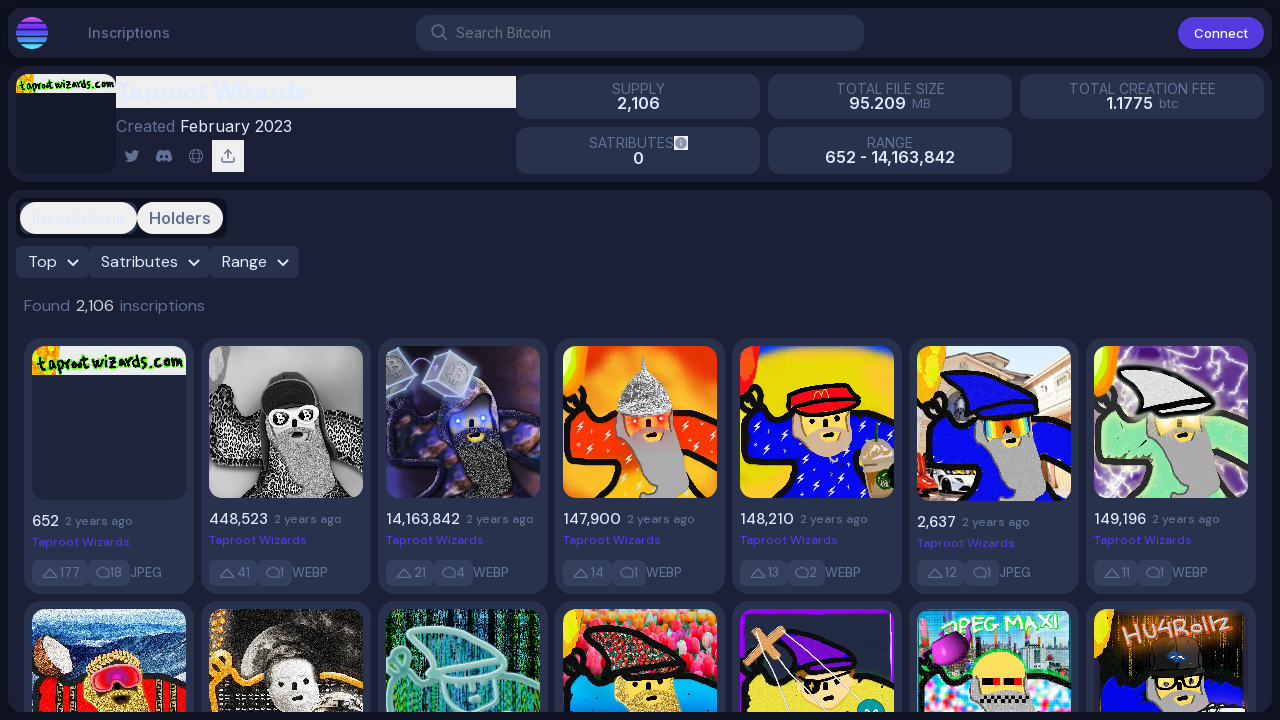

--- FILE ---
content_type: text/html; charset=utf-8
request_url: https://www.ord.io/collection/taproot-wizards
body_size: 11021
content:
<!DOCTYPE html><html lang="en" class="w-full" data-theme="dark"><head><meta charSet="UTF-8"/><meta charSet="utf-8"/><meta name="viewport" content="width=device-width, initial-scale=1, minimum-scale=1, maximum-scale=1, viewport-fit=cover"/><link rel="stylesheet" href="/_next/static/css/f13aa175b340165a.css" data-precedence="next"/><link rel="stylesheet" href="/_next/static/css/29ee84d0f65f572c.css" data-precedence="next"/><link rel="preload" as="script" fetchPriority="low" href="/_next/static/chunks/webpack-7b861d27066e183d.js"/><script src="/_next/static/chunks/8fc4a2c4-aa0318aa45ba474b.js" async=""></script><script src="/_next/static/chunks/2578-0c7884a23e31249b.js" async=""></script><script src="/_next/static/chunks/main-app-9e5070647a6d365d.js" async=""></script><script src="/_next/static/chunks/ee226fe0-5c913e58184337b9.js" async=""></script><script src="/_next/static/chunks/3b29382d-95038de96911b025.js" async=""></script><script src="/_next/static/chunks/8076d60e-5a0b2f8ba2e65e65.js" async=""></script><script src="/_next/static/chunks/d409a184-8dd00254c00e4aa6.js" async=""></script><script src="/_next/static/chunks/ad21b8b7-10e6fd67200bca34.js" async=""></script><script src="/_next/static/chunks/5789-f09f2dae8d0e8c8e.js" async=""></script><script src="/_next/static/chunks/4720-097fa8438c6cb1e3.js" async=""></script><script src="/_next/static/chunks/8009-c67f4aad2ff58b01.js" async=""></script><script src="/_next/static/chunks/7934-b9fb854f0b42b27b.js" async=""></script><script src="/_next/static/chunks/9845-0047f97f36718bce.js" async=""></script><script src="/_next/static/chunks/8110-9799c5c5cd6b078c.js" async=""></script><script src="/_next/static/chunks/2453-ba107a480cde0be6.js" async=""></script><script src="/_next/static/chunks/9918-33b8976b986b007b.js" async=""></script><script src="/_next/static/chunks/3077-cc638aba69b65e15.js" async=""></script><script src="/_next/static/chunks/7229-eb7bce00a002c2b7.js" async=""></script><script src="/_next/static/chunks/1981-baa64b5273472f7b.js" async=""></script><script src="/_next/static/chunks/7939-23f464c519682e33.js" async=""></script><script src="/_next/static/chunks/2906-c52bda325aa65f97.js" async=""></script><script src="/_next/static/chunks/3551-1c53be7381159d77.js" async=""></script><script src="/_next/static/chunks/95-5807b25c3a6df6b8.js" async=""></script><script src="/_next/static/chunks/3987-e978ccc38ff4fa3a.js" async=""></script><script src="/_next/static/chunks/3328-c6001a9b474089ad.js" async=""></script><script src="/_next/static/chunks/7056-7dea4af80bbaf688.js" async=""></script><script src="/_next/static/chunks/3134-deb8211548cc0143.js" async=""></script><script src="/_next/static/chunks/app/(main)/layout-a8b29bf483d7e3f2.js" async=""></script><script src="/_next/static/chunks/app/(main)/error-12acda9101b8cf3b.js" async=""></script><script src="/_next/static/chunks/5763-af3078c90255880c.js" async=""></script><script src="/_next/static/chunks/4464-358733b0bfef837d.js" async=""></script><script src="/_next/static/chunks/app/layout-ac39a96dae8db6d1.js" async=""></script><script src="/_next/static/chunks/app/global-error-0987bd2052a226ec.js" async=""></script><script src="/_next/static/chunks/2b10a504-054bd0c5672b72ef.js" async=""></script><script src="/_next/static/chunks/39c3adb9-cd0e8564b1ce1bc4.js" async=""></script><script src="/_next/static/chunks/60d93dc6-7798a012e18221d3.js" async=""></script><script src="/_next/static/chunks/2222-d78e451995dfc48c.js" async=""></script><script src="/_next/static/chunks/276-84f6eb48aded7c0b.js" async=""></script><script src="/_next/static/chunks/9362-0e9f4489005dd92f.js" async=""></script><script src="/_next/static/chunks/5527-c2fa28c729daa939.js" async=""></script><script src="/_next/static/chunks/9001-7e5c9a0b5a456710.js" async=""></script><script src="/_next/static/chunks/app/(main)/collection/%5BcollectionSlug%5D/page-ca0594c5f5c2bdb2.js" async=""></script><meta name="apple-mobile-web-app-capable" content="yes"/><meta name="apple-mobile-web-app-status-bar-style" content="default"/><meta name="apple-mobile-web-app-title" content="Ord.io"/><meta name="format-detection" content="telephone=no"/><meta name="mobile-web-app-capable" content="yes"/><meta name="msapplication-config" content="/icons/browserconfig.xml"/><meta name="msapplication-TileColor" content="#2B5797"/><meta name="msapplication-tap-highlight" content="no"/><meta name="theme-color" content="#1b2037"/><link rel="apple-touch-startup-image" media="screen and (device-width: 430px) and (device-height: 932px) and (-webkit-device-pixel-ratio: 3) and (orientation: landscape)" href="splash_screens/iPhone_14_Pro_Max_landscape.png"/><link rel="apple-touch-startup-image" media="screen and (device-width: 393px) and (device-height: 852px) and (-webkit-device-pixel-ratio: 3) and (orientation: landscape)" href="splash_screens/iPhone_14_Pro_landscape.png"/><link rel="apple-touch-startup-image" media="screen and (device-width: 428px) and (device-height: 926px) and (-webkit-device-pixel-ratio: 3) and (orientation: landscape)" href="splash_screens/iPhone_14_Plus__iPhone_13_Pro_Max__iPhone_12_Pro_Max_landscape.png"/><link rel="apple-touch-startup-image" media="screen and (device-width: 390px) and (device-height: 844px) and (-webkit-device-pixel-ratio: 3) and (orientation: landscape)" href="splash_screens/iPhone_14__iPhone_13_Pro__iPhone_13__iPhone_12_Pro__iPhone_12_landscape.png"/><link rel="apple-touch-startup-image" media="screen and (device-width: 375px) and (device-height: 812px) and (-webkit-device-pixel-ratio: 3) and (orientation: landscape)" href="splash_screens/iPhone_13_mini__iPhone_12_mini__iPhone_11_Pro__iPhone_XS__iPhone_X_landscape.png"/><link rel="apple-touch-startup-image" media="screen and (device-width: 414px) and (device-height: 896px) and (-webkit-device-pixel-ratio: 3) and (orientation: landscape)" href="splash_screens/iPhone_11_Pro_Max__iPhone_XS_Max_landscape.png"/><link rel="apple-touch-startup-image" media="screen and (device-width: 414px) and (device-height: 896px) and (-webkit-device-pixel-ratio: 2) and (orientation: landscape)" href="splash_screens/iPhone_11__iPhone_XR_landscape.png"/><link rel="apple-touch-startup-image" media="screen and (device-width: 414px) and (device-height: 736px) and (-webkit-device-pixel-ratio: 3) and (orientation: landscape)" href="splash_screens/iPhone_8_Plus__iPhone_7_Plus__iPhone_6s_Plus__iPhone_6_Plus_landscape.png"/><link rel="apple-touch-startup-image" media="screen and (device-width: 375px) and (device-height: 667px) and (-webkit-device-pixel-ratio: 2) and (orientation: landscape)" href="splash_screens/iPhone_8__iPhone_7__iPhone_6s__iPhone_6__4.7__iPhone_SE_landscape.png"/><link rel="apple-touch-startup-image" media="screen and (device-width: 320px) and (device-height: 568px) and (-webkit-device-pixel-ratio: 2) and (orientation: landscape)" href="splash_screens/4__iPhone_SE__iPod_touch_5th_generation_and_later_landscape.png"/><link rel="apple-touch-startup-image" media="screen and (device-width: 1024px) and (device-height: 1366px) and (-webkit-device-pixel-ratio: 2) and (orientation: landscape)" href="splash_screens/12.9__iPad_Pro_landscape.png"/><link rel="apple-touch-startup-image" media="screen and (device-width: 834px) and (device-height: 1194px) and (-webkit-device-pixel-ratio: 2) and (orientation: landscape)" href="splash_screens/11__iPad_Pro__10.5__iPad_Pro_landscape.png"/><link rel="apple-touch-startup-image" media="screen and (device-width: 820px) and (device-height: 1180px) and (-webkit-device-pixel-ratio: 2) and (orientation: landscape)" href="splash_screens/10.9__iPad_Air_landscape.png"/><link rel="apple-touch-startup-image" media="screen and (device-width: 834px) and (device-height: 1112px) and (-webkit-device-pixel-ratio: 2) and (orientation: landscape)" href="splash_screens/10.5__iPad_Air_landscape.png"/><link rel="apple-touch-startup-image" media="screen and (device-width: 810px) and (device-height: 1080px) and (-webkit-device-pixel-ratio: 2) and (orientation: landscape)" href="splash_screens/10.2__iPad_landscape.png"/><link rel="apple-touch-startup-image" media="screen and (device-width: 768px) and (device-height: 1024px) and (-webkit-device-pixel-ratio: 2) and (orientation: landscape)" href="splash_screens/9.7__iPad_Pro__7.9__iPad_mini__9.7__iPad_Air__9.7__iPad_landscape.png"/><link rel="apple-touch-startup-image" media="screen and (device-width: 744px) and (device-height: 1133px) and (-webkit-device-pixel-ratio: 2) and (orientation: landscape)" href="splash_screens/8.3__iPad_Mini_landscape.png"/><link rel="apple-touch-startup-image" media="screen and (device-width: 430px) and (device-height: 932px) and (-webkit-device-pixel-ratio: 3) and (orientation: portrait)" href="splash_screens/iPhone_14_Pro_Max_portrait.png"/><link rel="apple-touch-startup-image" media="screen and (device-width: 393px) and (device-height: 852px) and (-webkit-device-pixel-ratio: 3) and (orientation: portrait)" href="splash_screens/iPhone_14_Pro_portrait.png"/><link rel="apple-touch-startup-image" media="screen and (device-width: 428px) and (device-height: 926px) and (-webkit-device-pixel-ratio: 3) and (orientation: portrait)" href="splash_screens/iPhone_14_Plus__iPhone_13_Pro_Max__iPhone_12_Pro_Max_portrait.png"/><link rel="apple-touch-startup-image" media="screen and (device-width: 390px) and (device-height: 844px) and (-webkit-device-pixel-ratio: 3) and (orientation: portrait)" href="splash_screens/iPhone_14__iPhone_13_Pro__iPhone_13__iPhone_12_Pro__iPhone_12_portrait.png"/><link rel="apple-touch-startup-image" media="screen and (device-width: 375px) and (device-height: 812px) and (-webkit-device-pixel-ratio: 3) and (orientation: portrait)" href="splash_screens/iPhone_13_mini__iPhone_12_mini__iPhone_11_Pro__iPhone_XS__iPhone_X_portrait.png"/><link rel="apple-touch-startup-image" media="screen and (device-width: 414px) and (device-height: 896px) and (-webkit-device-pixel-ratio: 3) and (orientation: portrait)" href="splash_screens/iPhone_11_Pro_Max__iPhone_XS_Max_portrait.png"/><link rel="apple-touch-startup-image" media="screen and (device-width: 414px) and (device-height: 896px) and (-webkit-device-pixel-ratio: 2) and (orientation: portrait)" href="splash_screens/iPhone_11__iPhone_XR_portrait.png"/><link rel="apple-touch-startup-image" media="screen and (device-width: 414px) and (device-height: 736px) and (-webkit-device-pixel-ratio: 3) and (orientation: portrait)" href="splash_screens/iPhone_8_Plus__iPhone_7_Plus__iPhone_6s_Plus__iPhone_6_Plus_portrait.png"/><link rel="apple-touch-startup-image" media="screen and (device-width: 375px) and (device-height: 667px) and (-webkit-device-pixel-ratio: 2) and (orientation: portrait)" href="splash_screens/iPhone_8__iPhone_7__iPhone_6s__iPhone_6__4.7__iPhone_SE_portrait.png"/><link rel="apple-touch-startup-image" media="screen and (device-width: 320px) and (device-height: 568px) and (-webkit-device-pixel-ratio: 2) and (orientation: portrait)" href="splash_screens/4__iPhone_SE__iPod_touch_5th_generation_and_later_portrait.png"/><link rel="apple-touch-startup-image" media="screen and (device-width: 1024px) and (device-height: 1366px) and (-webkit-device-pixel-ratio: 2) and (orientation: portrait)" href="splash_screens/12.9__iPad_Pro_portrait.png"/><link rel="apple-touch-startup-image" media="screen and (device-width: 834px) and (device-height: 1194px) and (-webkit-device-pixel-ratio: 2) and (orientation: portrait)" href="splash_screens/11__iPad_Pro__10.5__iPad_Pro_portrait.png"/><link rel="apple-touch-startup-image" media="screen and (device-width: 820px) and (device-height: 1180px) and (-webkit-device-pixel-ratio: 2) and (orientation: portrait)" href="splash_screens/10.9__iPad_Air_portrait.png"/><link rel="apple-touch-startup-image" media="screen and (device-width: 834px) and (device-height: 1112px) and (-webkit-device-pixel-ratio: 2) and (orientation: portrait)" href="splash_screens/10.5__iPad_Air_portrait.png"/><link rel="apple-touch-startup-image" media="screen and (device-width: 810px) and (device-height: 1080px) and (-webkit-device-pixel-ratio: 2) and (orientation: portrait)" href="splash_screens/10.2__iPad_portrait.png"/><link rel="apple-touch-startup-image" media="screen and (device-width: 768px) and (device-height: 1024px) and (-webkit-device-pixel-ratio: 2) and (orientation: portrait)" href="splash_screens/9.7__iPad_Pro__7.9__iPad_mini__9.7__iPad_Air__9.7__iPad_portrait.png"/><link rel="apple-touch-startup-image" media="screen and (device-width: 744px) and (device-height: 1133px) and (-webkit-device-pixel-ratio: 2) and (orientation: portrait)" href="splash_screens/8.3__iPad_Mini_portrait.png"/><meta name="theme-color" content="#1b2037"/><meta name="color-scheme" content="dark"/><title>Taproot Wizards Collection | Ord.io</title><meta name="description" content="Search, browse, and vote on ordinal inscriptions like never before."/><meta name="application-name" content="Ord.io"/><link rel="manifest" href="/manifest.json" crossorigin="use-credentials"/><meta name="format-detection" content="telephone=no"/><meta name="apple-mobile-web-app-capable" content="yes"/><meta name="apple-mobile-web-app-title" content="Ord.io | Ordinals Explorer"/><meta name="apple-mobile-web-app-status-bar-style" content="default"/><meta property="og:title" content="Taproot Wizards Collection | Ord.io"/><meta property="og:description" content="Search, browse, and vote on ordinal inscriptions like never before."/><meta property="og:image" content="https://www.ord.io/api/og/collections?url=https://ordin.s3.amazonaws.com/inscriptions/0301e0480b374b32851a9462db29dc19fe830a7f7d7a88b81612b9d42099c0aei0&amp;t=Taproot%20Wizards&amp;c=2023-02-01T20:38:33.000Z&amp;s=2106"/><meta name="twitter:card" content="summary_large_image"/><meta name="twitter:creator" content="@ord_io"/><meta name="twitter:title" content="Taproot Wizards Collection | Ord.io"/><meta name="twitter:description" content="Search, browse, and vote on ordinal inscriptions like never before."/><meta name="twitter:image" content="https://www.ord.io/api/og/collections?url=https://ordin.s3.amazonaws.com/inscriptions/0301e0480b374b32851a9462db29dc19fe830a7f7d7a88b81612b9d42099c0aei0&amp;t=Taproot%20Wizards&amp;c=2023-02-01T20:38:33.000Z&amp;s=2106"/><link rel="apple-touch-icon" href="/icons/apple-touch-icon.png"/><link rel="shortcut icon" href="/favicon.ico"/><meta name="next-size-adjust"/><script src="/_next/static/chunks/polyfills-78c92fac7aa8fdd8.js" noModule=""></script></head><body class="__variable_8b3a0b __variable_ef116d __variable_30d25d bg-background font-sans" style="width:calc(100vw - (100vw - 100%))"><!--$--><div class="max-w-screen flex min-h-screen flex-col overflow-hidden bg-background p-v-sm standalone:pb-[73px]"><div class="h-[50px]"></div><div class="fixed inset-x-v-sm top-v-sm z-header"><header class="relative z-header flex h-[50px] w-full items-center justify-between rounded-base bg-muted px-v-sm" style="box-shadow:0px 4px 8px rgba(0, 0, 0, 0.3)"><div class="flex h-full items-center md:w-[240px]"><a class="center relative" href="/"><div class="relative shrink-0"><img alt="Ord.io Logo" loading="lazy" width="320" height="320" decoding="async" data-nimg="1" class="h-[32px] w-[32px] object-contain" style="color:transparent" srcSet="/_next/image?url=%2Fassets%2Flogo.png&amp;w=384&amp;q=75 1x, /_next/image?url=%2Fassets%2Flogo.png&amp;w=640&amp;q=75 2x" src="/_next/image?url=%2Fassets%2Flogo.png&amp;w=640&amp;q=75"/></div></a><div class="ml-4 flex h-full md:ml-6"><!--$--><a class="group relative inline-flex items-center px-2.5 text-sm font-medium transition-all lg:px-4 border-transparent text-muted-foreground hover:border-gray-300" href="/">Inscriptions<div class="absolute inset-x-0 bottom-0 h-[2px] bg-transparent group-hover:bg-muted-foreground"></div></a><!--/$--></div></div><div class="flex flex-1 items-center justify-center p-2"><div class="hidden w-full max-w-lg md:block lg:max-w-md 2xl:max-w-2xl"><label for="search" class="sr-only">Search</label><!--$--><div class="relative z-10 "><div class="pointer-events-none absolute inset-y-0 left-0 flex items-center pl-3"><svg stroke="currentColor" fill="none" stroke-width="0" viewBox="0 0 24 24" class="h-5 w-5 text-gray-400/50" aria-hidden="true" height="1em" width="1em" xmlns="http://www.w3.org/2000/svg"><path fill-rule="evenodd" clip-rule="evenodd" d="M18.319 14.4326C20.7628 11.2941 20.542 6.75347 17.6569 3.86829C14.5327 0.744098 9.46734 0.744098 6.34315 3.86829C3.21895 6.99249 3.21895 12.0578 6.34315 15.182C9.22833 18.0672 13.769 18.2879 16.9075 15.8442C16.921 15.8595 16.9351 15.8745 16.9497 15.8891L21.1924 20.1317C21.5829 20.5223 22.2161 20.5223 22.6066 20.1317C22.9971 19.7412 22.9971 19.1081 22.6066 18.7175L18.364 14.4749C18.3493 14.4603 18.3343 14.4462 18.319 14.4326ZM16.2426 5.28251C18.5858 7.62565 18.5858 11.4246 16.2426 13.7678C13.8995 16.1109 10.1005 16.1109 7.75736 13.7678C5.41421 11.4246 5.41421 7.62565 7.75736 5.28251C10.1005 2.93936 13.8995 2.93936 16.2426 5.28251Z" fill="currentColor"></path></svg></div><input id="search" class="block w-full rounded-[13px] border-0 bg-muted-1 py-1.5 pl-10 pr-3 text-[16px] text-gray-200 caret-accent ring-0 ring-inset ring-gray-600 focus:ring-1 focus:ring-inset focus:ring-gray-600 hover:ring-1 sm:text-sm sm:leading-6" placeholder="Search Bitcoin" type="text" color="#6366f1" autoComplete="off" name="search" value=""/></div><!--/$--></div></div><!--$--><div class="flex w-[133px] items-center justify-end gap-x-3 md:w-[240px]"><div class="center md:hidden"><div class="fixed inset-x-0 top-0 z-header flex h-full overflow-hidden transition-all lg:hidden max-h-0"><div class="relative z-header+ m-2 flex-1 rounded-lg"><div class="relative z-header+ flex items-center bg-muted pt-2.5"><div class="relative ml-2.5 mr-2.5"><img alt="Ord.io Logo" loading="lazy" width="25" height="25" decoding="async" data-nimg="1" class="object-contain" style="color:transparent" srcSet="/_next/image?url=%2Fassets%2Flogo.png&amp;w=32&amp;q=75 1x, /_next/image?url=%2Fassets%2Flogo.png&amp;w=64&amp;q=75 2x" src="/_next/image?url=%2Fassets%2Flogo.png&amp;w=64&amp;q=75"/></div><span class="inline-flex font-title text-[18px] font-medium text-foreground">Ord<span class="pl-[2px] pr-[1px]">.</span>io</span></div><div class="-mx-2 flex flex-1 items-center justify-center bg-muted py-2"><div class="mx-2 w-full"><label for="search" class="sr-only">Search</label><!--$--><div class="relative z-10 "><div class="pointer-events-none absolute inset-y-0 left-0 flex items-center pl-3"><svg stroke="currentColor" fill="none" stroke-width="0" viewBox="0 0 24 24" class="h-5 w-5 text-gray-400/50" aria-hidden="true" height="1em" width="1em" xmlns="http://www.w3.org/2000/svg"><path fill-rule="evenodd" clip-rule="evenodd" d="M18.319 14.4326C20.7628 11.2941 20.542 6.75347 17.6569 3.86829C14.5327 0.744098 9.46734 0.744098 6.34315 3.86829C3.21895 6.99249 3.21895 12.0578 6.34315 15.182C9.22833 18.0672 13.769 18.2879 16.9075 15.8442C16.921 15.8595 16.9351 15.8745 16.9497 15.8891L21.1924 20.1317C21.5829 20.5223 22.2161 20.5223 22.6066 20.1317C22.9971 19.7412 22.9971 19.1081 22.6066 18.7175L18.364 14.4749C18.3493 14.4603 18.3343 14.4462 18.319 14.4326ZM16.2426 5.28251C18.5858 7.62565 18.5858 11.4246 16.2426 13.7678C13.8995 16.1109 10.1005 16.1109 7.75736 13.7678C5.41421 11.4246 5.41421 7.62565 7.75736 5.28251C10.1005 2.93936 13.8995 2.93936 16.2426 5.28251Z" fill="currentColor"></path></svg></div><input id="search" class="block w-full rounded-[13px] border-0 bg-muted-1 py-1.5 pl-10 pr-3 text-[16px] text-gray-200 caret-accent ring-0 ring-inset ring-gray-600 focus:ring-1 focus:ring-inset focus:ring-gray-600 hover:ring-1 sm:text-sm sm:leading-6" placeholder="Search Bitcoin" type="text" color="#6366f1" autoComplete="off" name="search" value=""/></div><!--/$--></div></div></div></div><button aria-label="Open navigation menu" class="center z-header+ h-[40px] w-[26px] appearance-none rounded-lg bg-transparent text-muted-foreground focus:ring-0 focus:ring-accent lg:hidden"><svg stroke="currentColor" fill="currentColor" stroke-width="0" viewBox="0 0 24 24" class="size-[26px]" height="1em" width="1em" xmlns="http://www.w3.org/2000/svg"><path d="M10 18a7.952 7.952 0 0 0 4.897-1.688l4.396 4.396 1.414-1.414-4.396-4.396A7.952 7.952 0 0 0 18 10c0-4.411-3.589-8-8-8s-8 3.589-8 8 3.589 8 8 8zm0-14c3.309 0 6 2.691 6 6s-2.691 6-6 6-6-2.691-6-6 2.691-6 6-6z"></path></svg></button><!--$--><!--/$--></div><div class="center"><div class="center gap-2"><button class="inline-flex items-center justify-center font-medium transition-colors focus-visible:outline-none focus-visible:ring-1 focus-visible:ring-ring disabled:pointer-events-none disabled:opacity-50 bg-primary text-primary-foreground shadow hover:bg-primary/90 text-xs center relative h-[32px] gap-x-2 rounded-full px-4"><span class="whitespace-nowrap text-[13px] leading-none">Connect</span></button></div></div></div><!--/$--></header></div><div class="mt-v-sm flex h-full w-full flex-1 flex-col"><!--$--><!--$--><div class="flex h-full w-full flex-1 flex-col space-y-v-sm"><div class="flex flex-col gap-v-sm rounded-[20px] bg-muted p-v-sm lg:flex-row"><div class="flex max-w-full flex-1 items-center gap-x-v-sm md:max-w-[500px]"><a href="/0301e0480b374b32851a9462db29dc19fe830a7f7d7a88b81612b9d42099c0aei0"><span class="relative flex overflow-hidden h-[100px] w-[100px] shrink-0 rounded-xl bg-background/50"><div class="animate-pulse rounded-md bg-muted aspect-square h-full min-w-full"></div></span></a><div class="w-full max-w-full space-y-1 overflow-hidden"><div class="flex w-full gap-x-v-sm overflow-hidden"><button class="w-full text-left"><h2 class="truncate font-title text-2xl font-bold text-foreground">Taproot Wizards</h2></button></div><div class="flex items-center gap-x-2 pt-1"><p class="line-clamp-1 text-sm  font-light text-muted-foreground lg:text-[16px]">Created<!-- --> <span class="text-foreground">February 2023</span></p></div><div class=""><ul class="flex items-center text-muted-foreground"><li><a href="https://twitter.com/TaprootWizards" target="_blank" rel="noreferrer" class="center h-8 w-8 rounded-[10px] bg-muted text-muted-foreground transition-colors hover:bg-muted-hover hover:text-foreground"><svg fill="currentColor" viewBox="0 0 24 24" class="size-4 scale-110"><path d="M8.29 20.251c7.547 0 11.675-6.253 11.675-11.675 0-.178 0-.355-.012-.53A8.348 8.348 0 0022 5.92a8.19 8.19 0 01-2.357.646 4.118 4.118 0 001.804-2.27 8.224 8.224 0 01-2.605.996 4.107 4.107 0 00-6.993 3.743 11.65 11.65 0 01-8.457-4.287 4.106 4.106 0 001.27 5.477A4.072 4.072 0 012.8 9.713v.052a4.105 4.105 0 003.292 4.022 4.095 4.095 0 01-1.853.07 4.108 4.108 0 003.834 2.85A8.233 8.233 0 012 18.407a11.616 11.616 0 006.29 1.84"></path></svg></a></li><li><a href="https://discord.com/invite/taprootwizards" target="_blank" rel="noreferrer" class="center h-8 w-8 rounded-[10px] bg-muted text-muted-foreground transition-colors hover:bg-muted-hover hover:text-foreground"><svg fill="currentColor" width="800" height="800" preserveAspectRatio="xMidYMid" viewBox="0 -28.5 256 256" class="size-4"><path d="M216.856 16.597A208.502 208.502 0 0 0 164.042 0c-2.275 4.113-4.933 9.645-6.766 14.046-19.692-2.961-39.203-2.961-58.533 0-1.832-4.4-4.55-9.933-6.846-14.046a207.809 207.809 0 0 0-52.855 16.638C5.618 67.147-3.443 116.4 1.087 164.956c22.169 16.555 43.653 26.612 64.775 33.193A161.094 161.094 0 0 0 79.735 175.3a136.413 136.413 0 0 1-21.846-10.632 108.636 108.636 0 0 0 5.356-4.237c42.122 19.702 87.89 19.702 129.51 0a131.66 131.66 0 0 0 5.355 4.237 136.07 136.07 0 0 1-21.886 10.653c4.006 8.02 8.638 15.67 13.873 22.848 21.142-6.58 42.646-16.637 64.815-33.213 5.316-56.288-9.08-105.09-38.056-148.36ZM85.474 135.095c-12.645 0-23.015-11.805-23.015-26.18s10.149-26.2 23.015-26.2c12.867 0 23.236 11.804 23.015 26.2.02 14.375-10.148 26.18-23.015 26.18Zm85.051 0c-12.645 0-23.014-11.805-23.014-26.18s10.148-26.2 23.014-26.2c12.867 0 23.236 11.804 23.015 26.2 0 14.375-10.148 26.18-23.015 26.18Z"></path></svg></a></li><li><a href="https://www.taprootwizards.com" target="_blank" rel="noreferrer" class="center h-8 w-8 rounded-[10px] bg-muted text-muted-foreground transition-colors hover:bg-muted-hover hover:text-foreground"><svg fill="currentColor" viewBox="0 0 32 32" class="size-4 scale-95"><path d="M16 1a15 15 0 1 0 15 15A15.017 15.017 0 0 0 16 1Zm0 28c-2.065 0-4.227-2.662-5.3-7h10.6c-1.073 4.338-3.235 7-5.3 7Zm-5.706-9a27.358 27.358 0 0 1 0-8h11.412A26.651 26.651 0 0 1 22 16a26.651 26.651 0 0 1-.294 4ZM3 16a12.94 12.94 0 0 1 .636-4h4.65a28.115 28.115 0 0 0 0 8h-4.65A12.94 12.94 0 0 1 3 16ZM16 3c2.065 0 4.227 2.662 5.3 7H10.7c1.073-4.338 3.235-7 5.3-7Zm7.714 9h4.65a12.9 12.9 0 0 1 0 8h-4.65A28.351 28.351 0 0 0 24 16a28.351 28.351 0 0 0-.286-4Zm3.807-2h-4.167a16.766 16.766 0 0 0-2.567-6.075A13.063 13.063 0 0 1 27.521 10ZM11.213 3.925A16.766 16.766 0 0 0 8.646 10H4.479a13.063 13.063 0 0 1 6.734-6.075ZM4.479 22h4.167a16.766 16.766 0 0 0 2.567 6.075A13.063 13.063 0 0 1 4.479 22Zm16.308 6.075A16.766 16.766 0 0 0 23.354 22h4.167a13.063 13.063 0 0 1-6.734 6.075Z"></path></svg></a></li><li class=""><div class="relative z-50 text-foreground text-right" data-headlessui-state=""><div><button class="focus:outline-none focus-visible:ring-2 focus-visible:ring-white focus-visible:ring-opacity-75 hover:bg-opacity-30" id="headlessui-menu-button-:Rppcv7rrfimja:" type="button" aria-haspopup="menu" aria-expanded="false" data-headlessui-state=""><div class="center h-8 w-8 rounded-[10px] text-muted-1-foreground transition-colors hover:bg-muted-hover hover:text-foreground"><svg stroke="currentColor" fill="none" stroke-width="2" viewBox="0 0 24 24" stroke-linecap="round" stroke-linejoin="round" class="size-4" height="1em" width="1em" xmlns="http://www.w3.org/2000/svg"><path d="M21 15v4a2 2 0 0 1-2 2H5a2 2 0 0 1-2-2v-4"></path><polyline points="17 8 12 3 7 8"></polyline><line x1="12" y1="3" x2="12" y2="15"></line></svg></div></button></div></div></li></ul></div></div></div><div class="hidden flex-1 justify-end md:flex"><div class="grid h-full w-full grid-cols-2 gap-v-sm md:grid-cols-3 md:gap-v-sm 2xl:flex 2xl:flex-wrap 2xl:items-stretch 2xl:justify-end"><div class="center grow rounded-[12px] bg-muted-1"><div class="center flex-auto flex-col gap-y-v-sm p-v-sm"><div class="flex items-center gap-x-1"><dt class="whitespace-nowrap text-sm font-normal uppercase leading-3 text-muted-foreground">Supply</dt></div><div class="flex items-end"><dd class="text-base font-semibold leading-4 text-foreground">2,106</dd></div></div></div><div class="center grow rounded-[12px] bg-muted-1"><div class="center flex-auto flex-col gap-y-v-sm p-v-sm"><div class="flex items-center gap-x-1"><dt class="whitespace-nowrap text-sm font-normal uppercase leading-3 text-muted-foreground">Total File Size</dt></div><div class="flex items-end"><dd class="text-base font-semibold leading-4 text-foreground"><p>95.209</p></dd><p class="ml-1.5 text-[13px] leading-4 text-muted-foreground">MB</p></div></div></div><div class="center grow rounded-[12px] bg-muted-1"><div class="center flex-auto flex-col gap-y-v-sm p-v-sm"><div class="flex items-center gap-x-1"><dt class="whitespace-nowrap text-sm font-normal uppercase leading-3 text-muted-foreground">Total Creation Fee</dt></div><div class="flex items-end"><dd class="text-base font-semibold leading-4 text-foreground"><p>1.1775</p></dd><p class="ml-1.5 text-[13px] leading-4 text-muted-foreground">btc</p></div></div></div><div class="center grow rounded-[12px] bg-muted-1"><div class="center flex-auto flex-col gap-y-v-sm p-v-sm"><div class="flex items-center gap-x-1"><dt class="whitespace-nowrap text-sm font-normal uppercase leading-3 text-muted-foreground">Satributes</dt><button class="transition-colors hover:text-accent"><svg stroke="currentColor" fill="currentColor" stroke-width="0" viewBox="0 0 24 24" class="h-3.5 w-3.5 text-muted-foreground/70" height="1em" width="1em" xmlns="http://www.w3.org/2000/svg"><path d="M12 22C6.47715 22 2 17.5228 2 12C2 6.47715 6.47715 2 12 2C17.5228 2 22 6.47715 22 12C22 17.5228 17.5228 22 12 22ZM11 11V17H13V11H11ZM11 7V9H13V7H11Z"></path></svg></button></div><div class="flex items-end"><dd class="text-base font-semibold leading-4 text-foreground"><div class="flex gap-x-2.5">0</div></dd></div></div></div><div class="center grow rounded-[12px] bg-muted-1"><div class="center flex-auto flex-col gap-y-v-sm p-v-sm"><div class="flex items-center gap-x-1"><dt class="whitespace-nowrap text-sm font-normal uppercase leading-3 text-muted-foreground">Range</dt></div><div class="flex items-end"><dd class="text-base font-semibold leading-4 text-foreground"><p class="whitespace-nowrap">652 - 14,163,842</p></dd></div></div></div></div></div></div><div class="relative flex flex-1"><div class="flex flex-1 flex-col gap-v-sm md:flex-row-reverse"><div class="w-full flex-1 shrink flex-col overflow-hidden min-h-[400px]"><div class="h-full w-full"><div class="relative flex h-full flex-1 flex-col space-y-v-sm overflow-hidden rounded-base bg-muted py-v-sm pb-0 @container/tabs @md/tabs:space-y-v-sm @md/tabs:p-v-sm @md/tabs:pb-0"><div class="flex overflow-auto px-v-sm scrollbar-none"><div class="relative flex max-w-full shrink-0 flex-row items-center justify-start overflow-auto rounded-[0.6rem] bg-background p-1 scrollbar-none [perspective:1000px] sm:overflow-visible"><div class="absolute z-0 rounded-base-sm bg-muted-1 transition-[left,top,width,height] duration-300 ease-in-out"></div><button id="tab-inscriptions" class="relative rounded-full px-3 py-1 active-tab" style="transform-style:preserve-3d"><span class="relative block whitespace-nowrap font-semibold text-foreground">Inscriptions</span></button><button id="tab-holders" class="relative rounded-full px-3 py-1" style="transform-style:preserve-3d"><span class="relative block whitespace-nowrap font-semibold text-muted-foreground">Holders</span></button><button id="tab-info" class="relative rounded-full px-3 py-1 md:hidden" style="transform-style:preserve-3d"><span class="relative block whitespace-nowrap font-semibold text-muted-foreground">Info</span></button></div></div><div class="relative flex-1"><div class="scrollbar-theme absolute inset-0 overflow-y-auto overflow-x-hidden transition-all mb-0 px-v-sm"><div class="relative"><div class="max-md:mb-v-sm  max-md:pt-v-sm max-md:text-sm relative w-full overflow-x-auto"><div class="flex w-full items-center gap-v-sm overflow-x-scroll whitespace-nowrap scrollbar-none"><div class="w-0 bg-muted"></div><div class="z-70"><button class="flex flex-row items-center justify-center gap-x-0.5 rounded-md bg-muted-1 py-1 pl-3 pr-1 font-title text-base font-light focus:ring-0 focus-visible:outline-none hover:cursor-pointer hover:bg-opacity-30" type="button" id="radix-:Raekv7rrfimja:" aria-haspopup="menu" aria-expanded="false" data-state="closed">Top<svg stroke="currentColor" fill="currentColor" stroke-width="0" viewBox="0 0 24 24" class="rotate-0 ml-1 h-6 w-6 transition-all" height="1em" width="1em" xmlns="http://www.w3.org/2000/svg"><path d="M16.293 9.293 12 13.586 7.707 9.293l-1.414 1.414L12 16.414l5.707-5.707z"></path></svg></button></div><div class="z-50"><button class="flex flex-row items-center justify-center gap-x-0.5 rounded-md bg-muted-1 py-1 pl-3 pr-1 font-title text-base font-light focus:ring-0 focus-visible:outline-none hover:cursor-pointer hover:bg-opacity-30" type="button" id="radix-:Riekv7rrfimja:" aria-haspopup="menu" aria-expanded="false" data-state="closed">Satributes<svg stroke="currentColor" fill="currentColor" stroke-width="0" viewBox="0 0 24 24" class="rotate-0 ml-1 h-6 w-6 transition-all" height="1em" width="1em" xmlns="http://www.w3.org/2000/svg"><path d="M16.293 9.293 12 13.586 7.707 9.293l-1.414 1.414L12 16.414l5.707-5.707z"></path></svg></button></div><div class="z-40"><button class="flex flex-row items-center justify-center gap-x-0.5 rounded-md bg-muted-1 py-1 pl-3 pr-1 font-title text-base font-light focus:ring-0 focus-visible:outline-none hover:cursor-pointer hover:bg-opacity-30" type="button" id="radix-:Rmekv7rrfimja:" aria-haspopup="menu" aria-expanded="false" data-state="closed">Range<svg stroke="currentColor" fill="currentColor" stroke-width="0" viewBox="0 0 24 24" class="rotate-0 ml-1 h-6 w-6 transition-all" height="1em" width="1em" xmlns="http://www.w3.org/2000/svg"><path d="M16.293 9.293 12 13.586 7.707 9.293l-1.414 1.414L12 16.414l5.707-5.707z"></path></svg></button></div><div class="w-0 bg-muted"></div></div></div><div class="mt-4 flex items-center px-v-sm font-title text-muted-foreground"><h3 class="">Fetching inscriptions...</h3><div class="ml-3 mt-0 sm:ml-4"><div class="-m-1 flex flex-wrap items-center gap-x-3 gap-y-2"></div></div></div><div class="mx-auto mb-10 px-v-sm pt-3 lg:pt-5"><div class="center pt-8 lg:pt-16"><svg stroke="currentColor" fill="currentColor" stroke-width="0" viewBox="0 0 1024 1024" class="animate-spin-fast h-16 w-16 text-accent"><path d="M988 548c-19.9 0-36-16.1-36-36 0-59.4-11.6-117-34.6-171.3a440.45 440.45 0 0 0-94.3-139.9 437.71 437.71 0 0 0-139.9-94.3C629 83.6 571.4 72 512 72c-19.9 0-36-16.1-36-36s16.1-36 36-36c69.1 0 136.2 13.5 199.3 40.3C772.3 66 827 103 874 150c47 47 83.9 101.8 109.7 162.7 26.7 63.1 40.2 130.2 40.2 199.3.1 19.9-16 36-35.9 36z"></path></svg></div></div></div></div></div></div></div></div></div></div></div><!--/$--><!--/$--></div></div><!--/$--><div style="position:fixed;z-index:9999;top:16px;left:16px;right:16px;bottom:16px;pointer-events:none"></div><!--$--><!--/$--><script src="/_next/static/chunks/webpack-7b861d27066e183d.js" async=""></script><script>(self.__next_f=self.__next_f||[]).push([0]);self.__next_f.push([2,null])</script><script>self.__next_f.push([1,"1:HL[\"/_next/static/media/13971731025ec697-s.p.woff2\",\"font\",{\"crossOrigin\":\"\",\"type\":\"font/woff2\"}]\n2:HL[\"/_next/static/media/2289270d47a68ca0-s.p.otf\",\"font\",{\"crossOrigin\":\"\",\"type\":\"font/otf\"}]\n3:HL[\"/_next/static/media/e4af272ccee01ff0-s.p.woff2\",\"font\",{\"crossOrigin\":\"\",\"type\":\"font/woff2\"}]\n4:HL[\"/_next/static/css/f13aa175b340165a.css\",\"style\"]\n5:HL[\"/_next/static/css/29ee84d0f65f572c.css\",\"style\"]\n"])</script><script>self.__next_f.push([1,"6:I[69335,[],\"\"]\n9:I[55513,[],\"\"]\nb:I[8614,[],\"\"]\nc:I[29588,[\"2050\",\"static/chunks/ee226fe0-5c913e58184337b9.js\",\"6002\",\"static/chunks/3b29382d-95038de96911b025.js\",\"9042\",\"static/chunks/8076d60e-5a0b2f8ba2e65e65.js\",\"536\",\"static/chunks/d409a184-8dd00254c00e4aa6.js\",\"3637\",\"static/chunks/ad21b8b7-10e6fd67200bca34.js\",\"5789\",\"static/chunks/5789-f09f2dae8d0e8c8e.js\",\"4720\",\"static/chunks/4720-097fa8438c6cb1e3.js\",\"8009\",\"static/chunks/8009-c67f4aad2ff58b01.js\",\"7934\",\"static/chunks/7934-b9fb854f0b42b27b.js\",\"9845\",\"static/chunks/9845-0047f97f36718bce.js\",\"8110\",\"static/chunks/8110-9799c5c5cd6b078c.js\",\"2453\",\"static/chunks/2453-ba107a480cde0be6.js\",\"9918\",\"static/chunks/9918-33b8976b986b007b.js\",\"3077\",\"static/chunks/3077-cc638aba69b65e15.js\",\"7229\",\"static/chunks/7229-eb7bce00a002c2b7.js\",\"1981\",\"static/chunks/1981-baa64b5273472f7b.js\",\"7939\",\"static/chunks/7939-23f464c519682e33.js\",\"2906\",\"static/chunks/2906-c52bda325aa65f97.js\",\"3551\",\"static/chunks/3551-1c53be7381159d77.js\",\"95\",\"static/chunks/95-5807b25c3a6df6b8.js\",\"3987\",\"static/chunks/3987-e978ccc38ff4fa3a.js\",\"3328\",\"static/chunks/3328-c6001a9b474089ad.js\",\"7056\",\"static/chunks/7056-7dea4af80bbaf688.js\",\"3134\",\"static/chunks/3134-deb8211548cc0143.js\",\"4095\",\"static/chunks/app/(main)/layout-a8b29bf483d7e3f2.js\"],\"default\"]\nd:I[56976,[\"5789\",\"static/chunks/5789-f09f2dae8d0e8c8e.js\",\"4720\",\"static/chunks/4720-097fa8438c6cb1e3.js\",\"4279\",\"static/chunks/app/(main)/error-12acda9101b8cf3b.js\"],\"default\"]\ne:I[71548,[\"2050\",\"static/chunks/ee226fe0-5c913e58184337b9.js\",\"5789\",\"static/chunks/5789-f09f2dae8d0e8c8e.js\",\"4720\",\"static/chunks/4720-097fa8438c6cb1e3.js\",\"8009\",\"static/chunks/8009-c67f4aad2ff58b01.js\",\"7934\",\"static/chunks/7934-b9fb854f0b42b27b.js\",\"9845\",\"static/chunks/9845-0047f97f36718bce.js\",\"8110\",\"static/chunks/8110-9799c5c5cd6b078c.js\",\"2453\",\"static/chunks/2453-ba107a480cde0be6.js\",\"5763\",\"static/chunks/5763-af3078c90255880c.js\",\"3077\",\"static/chunks/3077-cc638aba69b65e15.js\",\"4464\",\"static/chunks/4464-358733b0bfef837d.js\",\"3328\",\"static/chunks/332"])</script><script>self.__next_f.push([1,"8-c6001a9b474089ad.js\",\"3185\",\"static/chunks/app/layout-ac39a96dae8db6d1.js\"],\"ScrollToTop\"]\nf:I[34641,[\"2050\",\"static/chunks/ee226fe0-5c913e58184337b9.js\",\"5789\",\"static/chunks/5789-f09f2dae8d0e8c8e.js\",\"4720\",\"static/chunks/4720-097fa8438c6cb1e3.js\",\"8009\",\"static/chunks/8009-c67f4aad2ff58b01.js\",\"7934\",\"static/chunks/7934-b9fb854f0b42b27b.js\",\"9845\",\"static/chunks/9845-0047f97f36718bce.js\",\"8110\",\"static/chunks/8110-9799c5c5cd6b078c.js\",\"2453\",\"static/chunks/2453-ba107a480cde0be6.js\",\"5763\",\"static/chunks/5763-af3078c90255880c.js\",\"3077\",\"static/chunks/3077-cc638aba69b65e15.js\",\"4464\",\"static/chunks/4464-358733b0bfef837d.js\",\"3328\",\"static/chunks/3328-c6001a9b474089ad.js\",\"3185\",\"static/chunks/app/layout-ac39a96dae8db6d1.js\"],\"Providers\"]\n14:I[60948,[\"2050\",\"static/chunks/ee226fe0-5c913e58184337b9.js\",\"5789\",\"static/chunks/5789-f09f2dae8d0e8c8e.js\",\"4720\",\"static/chunks/4720-097fa8438c6cb1e3.js\",\"8009\",\"static/chunks/8009-c67f4aad2ff58b01.js\",\"7934\",\"static/chunks/7934-b9fb854f0b42b27b.js\",\"9845\",\"static/chunks/9845-0047f97f36718bce.js\",\"8110\",\"static/chunks/8110-9799c5c5cd6b078c.js\",\"2453\",\"static/chunks/2453-ba107a480cde0be6.js\",\"5763\",\"static/chunks/5763-af3078c90255880c.js\",\"3077\",\"static/chunks/3077-cc638aba69b65e15.js\",\"4464\",\"static/chunks/4464-358733b0bfef837d.js\",\"3328\",\"static/chunks/3328-c6001a9b474089ad.js\",\"3185\",\"static/chunks/app/layout-ac39a96dae8db6d1.js\"],\"SpeedInsights\"]\n16:I[1746,[\"5789\",\"static/chunks/5789-f09f2dae8d0e8c8e.js\",\"4720\",\"static/chunks/4720-097fa8438c6cb1e3.js\",\"6470\",\"static/chunks/app/global-error-0987bd2052a226ec.js\"],\"default\"]\na:[\"collectionSlug\",\"taproot-wizards\",\"d\"]\n10:{\"fontFamily\":\"system-ui,\\\"Segoe UI\\\",Roboto,Helvetica,Arial,sans-serif,\\\"Apple Color Emoji\\\",\\\"Segoe UI Emoji\\\"\",\"height\":\"100vh\",\"textAlign\":\"center\",\"display\":\"flex\",\"flexDirection\":\"column\",\"alignItems\":\"center\",\"justifyContent\":\"center\"}\n11:{\"display\":\"inline-block\",\"margin\":\"0 20px 0 0\",\"padding\":\"0 23px 0 0\",\"fontSize\":24,\"fontWeight\":500,\"verticalAlign\":\"top\",\"lineHeight\":\"49px\"}\n12:{\"display\":\"i"])</script><script>self.__next_f.push([1,"nline-block\"}\n13:{\"fontSize\":14,\"fontWeight\":400,\"lineHeight\":\"49px\",\"margin\":0}\n17:[]\n"])</script><script>self.__next_f.push([1,"0:[[[\"$\",\"link\",\"0\",{\"rel\":\"stylesheet\",\"href\":\"/_next/static/css/f13aa175b340165a.css\",\"precedence\":\"next\",\"crossOrigin\":\"$undefined\"}],[\"$\",\"link\",\"1\",{\"rel\":\"stylesheet\",\"href\":\"/_next/static/css/29ee84d0f65f572c.css\",\"precedence\":\"next\",\"crossOrigin\":\"$undefined\"}]],[\"$\",\"$L6\",null,{\"buildId\":\"AgsMw6LHiV4tHFRkbWxoA\",\"assetPrefix\":\"\",\"initialCanonicalUrl\":\"/collection/taproot-wizards\",\"initialTree\":[\"\",{\"children\":[\"(main)\",{\"children\":[\"collection\",{\"children\":[[\"collectionSlug\",\"taproot-wizards\",\"d\"],{\"children\":[\"__PAGE__\",{}]}]}]}]},\"$undefined\",\"$undefined\",true],\"initialSeedData\":[\"\",{\"children\":[\"(main)\",{\"children\":[\"collection\",{\"children\":[[\"collectionSlug\",\"taproot-wizards\",\"d\"],{\"children\":[\"__PAGE__\",{},[[\"$L7\",\"$L8\"],null],null]},[[\"$\",\"$L9\",null,{\"parallelRouterKey\":\"children\",\"segmentPath\":[\"children\",\"(main)\",\"children\",\"collection\",\"children\",\"$a\",\"children\"],\"error\":\"$undefined\",\"errorStyles\":\"$undefined\",\"errorScripts\":\"$undefined\",\"template\":[\"$\",\"$Lb\",null,{}],\"templateStyles\":\"$undefined\",\"templateScripts\":\"$undefined\",\"notFound\":\"$undefined\",\"notFoundStyles\":\"$undefined\",\"styles\":null}],null],[[\"$\",\"div\",null,{\"className\":\"center h-screen w-full\",\"children\":[\"$\",\"svg\",null,{\"className\":\"h-5 w-5 animate-spin text-accent\",\"xmlns\":\"http://www.w3.org/2000/svg\",\"fill\":\"none\",\"viewBox\":\"0 0 24 24\",\"children\":[[\"$\",\"circle\",null,{\"className\":\"opacity-25\",\"cx\":\"12\",\"cy\":\"12\",\"r\":\"10\",\"stroke\":\"currentColor\",\"strokeWidth\":\"4\"}],[\"$\",\"path\",null,{\"className\":\"opacity-75\",\"fill\":\"currentColor\",\"d\":\"M4 12a8 8 0 018-8V0C5.373 0 0 5.373 0 12h4zm2 5.291A7.962 7.962 0 014 12H0c0 3.042 1.135 5.824 3 7.938l3-2.647z\"}]]}]}],[],[]]]},[\"$\",\"$L9\",null,{\"parallelRouterKey\":\"children\",\"segmentPath\":[\"children\",\"(main)\",\"children\",\"collection\",\"children\"],\"error\":\"$undefined\",\"errorStyles\":\"$undefined\",\"errorScripts\":\"$undefined\",\"template\":[\"$\",\"$Lb\",null,{}],\"templateStyles\":\"$undefined\",\"templateScripts\":\"$undefined\",\"notFound\":\"$undefined\",\"notFoundStyles\":\"$undefined\",\"styles\":null}],null]},[[\"$\",\"$Lc\",null,{\"children\":[\"$\",\"$L9\",null,{\"parallelRouterKey\":\"children\",\"segmentPath\":[\"children\",\"(main)\",\"children\"],\"error\":\"$d\",\"errorStyles\":[],\"errorScripts\":[],\"template\":[\"$\",\"$Lb\",null,{}],\"templateStyles\":\"$undefined\",\"templateScripts\":\"$undefined\",\"notFound\":[[\"$\",\"title\",null,{\"children\":\"404: This page could not be found.\"}],[\"$\",\"div\",null,{\"style\":{\"fontFamily\":\"system-ui,\\\"Segoe UI\\\",Roboto,Helvetica,Arial,sans-serif,\\\"Apple Color Emoji\\\",\\\"Segoe UI Emoji\\\"\",\"height\":\"100vh\",\"textAlign\":\"center\",\"display\":\"flex\",\"flexDirection\":\"column\",\"alignItems\":\"center\",\"justifyContent\":\"center\"},\"children\":[\"$\",\"div\",null,{\"children\":[[\"$\",\"style\",null,{\"dangerouslySetInnerHTML\":{\"__html\":\"body{color:#000;background:#fff;margin:0}.next-error-h1{border-right:1px solid rgba(0,0,0,.3)}@media (prefers-color-scheme:dark){body{color:#fff;background:#000}.next-error-h1{border-right:1px solid rgba(255,255,255,.3)}}\"}}],[\"$\",\"h1\",null,{\"className\":\"next-error-h1\",\"style\":{\"display\":\"inline-block\",\"margin\":\"0 20px 0 0\",\"padding\":\"0 23px 0 0\",\"fontSize\":24,\"fontWeight\":500,\"verticalAlign\":\"top\",\"lineHeight\":\"49px\"},\"children\":\"404\"}],[\"$\",\"div\",null,{\"style\":{\"display\":\"inline-block\"},\"children\":[\"$\",\"h2\",null,{\"style\":{\"fontSize\":14,\"fontWeight\":400,\"lineHeight\":\"49px\",\"margin\":0},\"children\":\"This page could not be found.\"}]}]]}]}]],\"notFoundStyles\":[],\"styles\":null}],\"params\":{}}],null],[[\"$\",\"div\",null,{\"className\":\"center w-full flex-1\",\"children\":[\"$\",\"svg\",null,{\"className\":\"h-5 w-5 animate-spin text-accent\",\"xmlns\":\"http://www.w3.org/2000/svg\",\"fill\":\"none\",\"viewBox\":\"0 0 24 24\",\"children\":[[\"$\",\"circle\",null,{\"className\":\"opacity-25\",\"cx\":\"12\",\"cy\":\"12\",\"r\":\"10\",\"stroke\":\"currentColor\",\"strokeWidth\":\"4\"}],[\"$\",\"path\",null,{\"className\":\"opacity-75\",\"fill\":\"currentColor\",\"d\":\"M4 12a8 8 0 018-8V0C5.373 0 0 5.373 0 12h4zm2 5.291A7.962 7.962 0 014 12H0c0 3.042 1.135 5.824 3 7.938l3-2.647z\"}]]}]}],[],[]]]},[[\"$\",\"html\",null,{\"lang\":\"en\",\"suppressHydrationWarning\":true,\"className\":\"w-full\",\"data-theme\":\"dark\",\"children\":[[\"$\",\"head\",null,{\"children\":[[\"$\",\"meta\",null,{\"charSet\":\"UTF-8\"}],[\"$\",\"meta\",null,{\"name\":\"apple-mobile-web-app-capable\",\"content\":\"yes\"}],[\"$\",\"meta\",null,{\"name\":\"apple-mobile-web-app-status-bar-style\",\"content\":\"default\"}],[\"$\",\"meta\",null,{\"name\":\"apple-mobile-web-app-title\",\"content\":\"Ord.io\"}],[\"$\",\"meta\",null,{\"name\":\"format-detection\",\"content\":\"telephone=no\"}],[\"$\",\"meta\",null,{\"name\":\"mobile-web-app-capable\",\"content\":\"yes\"}],[\"$\",\"meta\",null,{\"name\":\"msapplication-config\",\"content\":\"/icons/browserconfig.xml\"}],[\"$\",\"meta\",null,{\"name\":\"msapplication-TileColor\",\"content\":\"#2B5797\"}],[\"$\",\"meta\",null,{\"name\":\"msapplication-tap-highlight\",\"content\":\"no\"}],[\"$\",\"meta\",null,{\"name\":\"theme-color\",\"content\":\"#1b2037\"}],[\"$\",\"link\",null,{\"rel\":\"apple-touch-startup-image\",\"media\":\"screen and (device-width: 430px) and (device-height: 932px) and (-webkit-device-pixel-ratio: 3) and (orientation: landscape)\",\"href\":\"splash_screens/iPhone_14_Pro_Max_landscape.png\"}],[\"$\",\"link\",null,{\"rel\":\"apple-touch-startup-image\",\"media\":\"screen and (device-width: 393px) and (device-height: 852px) and (-webkit-device-pixel-ratio: 3) and (orientation: landscape)\",\"href\":\"splash_screens/iPhone_14_Pro_landscape.png\"}],[\"$\",\"link\",null,{\"rel\":\"apple-touch-startup-image\",\"media\":\"screen and (device-width: 428px) and (device-height: 926px) and (-webkit-device-pixel-ratio: 3) and (orientation: landscape)\",\"href\":\"splash_screens/iPhone_14_Plus__iPhone_13_Pro_Max__iPhone_12_Pro_Max_landscape.png\"}],[\"$\",\"link\",null,{\"rel\":\"apple-touch-startup-image\",\"media\":\"screen and (device-width: 390px) and (device-height: 844px) and (-webkit-device-pixel-ratio: 3) and (orientation: landscape)\",\"href\":\"splash_screens/iPhone_14__iPhone_13_Pro__iPhone_13__iPhone_12_Pro__iPhone_12_landscape.png\"}],[\"$\",\"link\",null,{\"rel\":\"apple-touch-startup-image\",\"media\":\"screen and (device-width: 375px) and (device-height: 812px) and (-webkit-device-pixel-ratio: 3) and (orientation: landscape)\",\"href\":\"splash_screens/iPhone_13_mini__iPhone_12_mini__iPhone_11_Pro__iPhone_XS__iPhone_X_landscape.png\"}],[\"$\",\"link\",null,{\"rel\":\"apple-touch-startup-image\",\"media\":\"screen and (device-width: 414px) and (device-height: 896px) and (-webkit-device-pixel-ratio: 3) and (orientation: landscape)\",\"href\":\"splash_screens/iPhone_11_Pro_Max__iPhone_XS_Max_landscape.png\"}],[\"$\",\"link\",null,{\"rel\":\"apple-touch-startup-image\",\"media\":\"screen and (device-width: 414px) and (device-height: 896px) and (-webkit-device-pixel-ratio: 2) and (orientation: landscape)\",\"href\":\"splash_screens/iPhone_11__iPhone_XR_landscape.png\"}],[\"$\",\"link\",null,{\"rel\":\"apple-touch-startup-image\",\"media\":\"screen and (device-width: 414px) and (device-height: 736px) and (-webkit-device-pixel-ratio: 3) and (orientation: landscape)\",\"href\":\"splash_screens/iPhone_8_Plus__iPhone_7_Plus__iPhone_6s_Plus__iPhone_6_Plus_landscape.png\"}],[\"$\",\"link\",null,{\"rel\":\"apple-touch-startup-image\",\"media\":\"screen and (device-width: 375px) and (device-height: 667px) and (-webkit-device-pixel-ratio: 2) and (orientation: landscape)\",\"href\":\"splash_screens/iPhone_8__iPhone_7__iPhone_6s__iPhone_6__4.7__iPhone_SE_landscape.png\"}],[\"$\",\"link\",null,{\"rel\":\"apple-touch-startup-image\",\"media\":\"screen and (device-width: 320px) and (device-height: 568px) and (-webkit-device-pixel-ratio: 2) and (orientation: landscape)\",\"href\":\"splash_screens/4__iPhone_SE__iPod_touch_5th_generation_and_later_landscape.png\"}],[\"$\",\"link\",null,{\"rel\":\"apple-touch-startup-image\",\"media\":\"screen and (device-width: 1024px) and (device-height: 1366px) and (-webkit-device-pixel-ratio: 2) and (orientation: landscape)\",\"href\":\"splash_screens/12.9__iPad_Pro_landscape.png\"}],[\"$\",\"link\",null,{\"rel\":\"apple-touch-startup-image\",\"media\":\"screen and (device-width: 834px) and (device-height: 1194px) and (-webkit-device-pixel-ratio: 2) and (orientation: landscape)\",\"href\":\"splash_screens/11__iPad_Pro__10.5__iPad_Pro_landscape.png\"}],[\"$\",\"link\",null,{\"rel\":\"apple-touch-startup-image\",\"media\":\"screen and (device-width: 820px) and (device-height: 1180px) and (-webkit-device-pixel-ratio: 2) and (orientation: landscape)\",\"href\":\"splash_screens/10.9__iPad_Air_landscape.png\"}],[\"$\",\"link\",null,{\"rel\":\"apple-touch-startup-image\",\"media\":\"screen and (device-width: 834px) and (device-height: 1112px) and (-webkit-device-pixel-ratio: 2) and (orientation: landscape)\",\"href\":\"splash_screens/10.5__iPad_Air_landscape.png\"}],[\"$\",\"link\",null,{\"rel\":\"apple-touch-startup-image\",\"media\":\"screen and (device-width: 810px) and (device-height: 1080px) and (-webkit-device-pixel-ratio: 2) and (orientation: landscape)\",\"href\":\"splash_screens/10.2__iPad_landscape.png\"}],[\"$\",\"link\",null,{\"rel\":\"apple-touch-startup-image\",\"media\":\"screen and (device-width: 768px) and (device-height: 1024px) and (-webkit-device-pixel-ratio: 2) and (orientation: landscape)\",\"href\":\"splash_screens/9.7__iPad_Pro__7.9__iPad_mini__9.7__iPad_Air__9.7__iPad_landscape.png\"}],[\"$\",\"link\",null,{\"rel\":\"apple-touch-startup-image\",\"media\":\"screen and (device-width: 744px) and (device-height: 1133px) and (-webkit-device-pixel-ratio: 2) and (orientation: landscape)\",\"href\":\"splash_screens/8.3__iPad_Mini_landscape.png\"}],[\"$\",\"link\",null,{\"rel\":\"apple-touch-startup-image\",\"media\":\"screen and (device-width: 430px) and (device-height: 932px) and (-webkit-device-pixel-ratio: 3) and (orientation: portrait)\",\"href\":\"splash_screens/iPhone_14_Pro_Max_portrait.png\"}],[\"$\",\"link\",null,{\"rel\":\"apple-touch-startup-image\",\"media\":\"screen and (device-width: 393px) and (device-height: 852px) and (-webkit-device-pixel-ratio: 3) and (orientation: portrait)\",\"href\":\"splash_screens/iPhone_14_Pro_portrait.png\"}],[\"$\",\"link\",null,{\"rel\":\"apple-touch-startup-image\",\"media\":\"screen and (device-width: 428px) and (device-height: 926px) and (-webkit-device-pixel-ratio: 3) and (orientation: portrait)\",\"href\":\"splash_screens/iPhone_14_Plus__iPhone_13_Pro_Max__iPhone_12_Pro_Max_portrait.png\"}],[\"$\",\"link\",null,{\"rel\":\"apple-touch-startup-image\",\"media\":\"screen and (device-width: 390px) and (device-height: 844px) and (-webkit-device-pixel-ratio: 3) and (orientation: portrait)\",\"href\":\"splash_screens/iPhone_14__iPhone_13_Pro__iPhone_13__iPhone_12_Pro__iPhone_12_portrait.png\"}],[\"$\",\"link\",null,{\"rel\":\"apple-touch-startup-image\",\"media\":\"screen and (device-width: 375px) and (device-height: 812px) and (-webkit-device-pixel-ratio: 3) and (orientation: portrait)\",\"href\":\"splash_screens/iPhone_13_mini__iPhone_12_mini__iPhone_11_Pro__iPhone_XS__iPhone_X_portrait.png\"}],[\"$\",\"link\",null,{\"rel\":\"apple-touch-startup-image\",\"media\":\"screen and (device-width: 414px) and (device-height: 896px) and (-webkit-device-pixel-ratio: 3) and (orientation: portrait)\",\"href\":\"splash_screens/iPhone_11_Pro_Max__iPhone_XS_Max_portrait.png\"}],[\"$\",\"link\",null,{\"rel\":\"apple-touch-startup-image\",\"media\":\"screen and (device-width: 414px) and (device-height: 896px) and (-webkit-device-pixel-ratio: 2) and (orientation: portrait)\",\"href\":\"splash_screens/iPhone_11__iPhone_XR_portrait.png\"}],[\"$\",\"link\",null,{\"rel\":\"apple-touch-startup-image\",\"media\":\"screen and (device-width: 414px) and (device-height: 736px) and (-webkit-device-pixel-ratio: 3) and (orientation: portrait)\",\"href\":\"splash_screens/iPhone_8_Plus__iPhone_7_Plus__iPhone_6s_Plus__iPhone_6_Plus_portrait.png\"}],[\"$\",\"link\",null,{\"rel\":\"apple-touch-startup-image\",\"media\":\"screen and (device-width: 375px) and (device-height: 667px) and (-webkit-device-pixel-ratio: 2) and (orientation: portrait)\",\"href\":\"splash_screens/iPhone_8__iPhone_7__iPhone_6s__iPhone_6__4.7__iPhone_SE_portrait.png\"}],[\"$\",\"link\",null,{\"rel\":\"apple-touch-startup-image\",\"media\":\"screen and (device-width: 320px) and (device-height: 568px) and (-webkit-device-pixel-ratio: 2) and (orientation: portrait)\",\"href\":\"splash_screens/4__iPhone_SE__iPod_touch_5th_generation_and_later_portrait.png\"}],[\"$\",\"link\",null,{\"rel\":\"apple-touch-startup-image\",\"media\":\"screen and (device-width: 1024px) and (device-height: 1366px) and (-webkit-device-pixel-ratio: 2) and (orientation: portrait)\",\"href\":\"splash_screens/12.9__iPad_Pro_portrait.png\"}],[\"$\",\"link\",null,{\"rel\":\"apple-touch-startup-image\",\"media\":\"screen and (device-width: 834px) and (device-height: 1194px) and (-webkit-device-pixel-ratio: 2) and (orientation: portrait)\",\"href\":\"splash_screens/11__iPad_Pro__10.5__iPad_Pro_portrait.png\"}],[\"$\",\"link\",null,{\"rel\":\"apple-touch-startup-image\",\"media\":\"screen and (device-width: 820px) and (device-height: 1180px) and (-webkit-device-pixel-ratio: 2) and (orientation: portrait)\",\"href\":\"splash_screens/10.9__iPad_Air_portrait.png\"}],[\"$\",\"link\",null,{\"rel\":\"apple-touch-startup-image\",\"media\":\"screen and (device-width: 834px) and (device-height: 1112px) and (-webkit-device-pixel-ratio: 2) and (orientation: portrait)\",\"href\":\"splash_screens/10.5__iPad_Air_portrait.png\"}],[\"$\",\"link\",null,{\"rel\":\"apple-touch-startup-image\",\"media\":\"screen and (device-width: 810px) and (device-height: 1080px) and (-webkit-device-pixel-ratio: 2) and (orientation: portrait)\",\"href\":\"splash_screens/10.2__iPad_portrait.png\"}],[\"$\",\"link\",null,{\"rel\":\"apple-touch-startup-image\",\"media\":\"screen and (device-width: 768px) and (device-height: 1024px) and (-webkit-device-pixel-ratio: 2) and (orientation: portrait)\",\"href\":\"splash_screens/9.7__iPad_Pro__7.9__iPad_mini__9.7__iPad_Air__9.7__iPad_portrait.png\"}],[\"$\",\"link\",null,{\"rel\":\"apple-touch-startup-image\",\"media\":\"screen and (device-width: 744px) and (device-height: 1133px) and (-webkit-device-pixel-ratio: 2) and (orientation: portrait)\",\"href\":\"splash_screens/8.3__iPad_Mini_portrait.png\"}]]}],[\"$\",\"body\",null,{\"suppressHydrationWarning\":true,\"className\":\"__variable_8b3a0b __variable_ef116d __variable_30d25d bg-background font-sans\",\"style\":{\"width\":\"calc(100vw - (100vw - 100%))\"},\"children\":[[\"$\",\"$Le\",null,{}],[\"$\",\"$Lf\",null,{\"children\":[\"$\",\"$L9\",null,{\"parallelRouterKey\":\"children\",\"segmentPath\":[\"children\"],\"error\":\"$undefined\",\"errorStyles\":\"$undefined\",\"errorScripts\":\"$undefined\",\"template\":[\"$\",\"$Lb\",null,{}],\"templateStyles\":\"$undefined\",\"templateScripts\":\"$undefined\",\"notFound\":[[\"$\",\"title\",null,{\"children\":\"404: This page could not be found.\"}],[\"$\",\"div\",null,{\"style\":\"$10\",\"children\":[\"$\",\"div\",null,{\"children\":[[\"$\",\"style\",null,{\"dangerouslySetInnerHTML\":{\"__html\":\"body{color:#000;background:#fff;margin:0}.next-error-h1{border-right:1px solid rgba(0,0,0,.3)}@media (prefers-color-scheme:dark){body{color:#fff;background:#000}.next-error-h1{border-right:1px solid rgba(255,255,255,.3)}}\"}}],[\"$\",\"h1\",null,{\"className\":\"next-error-h1\",\"style\":\"$11\",\"children\":\"404\"}],[\"$\",\"div\",null,{\"style\":\"$12\",\"children\":[\"$\",\"h2\",null,{\"style\":\"$13\",\"children\":\"This page could not be found.\"}]}]]}]}]],\"notFoundStyles\":[],\"styles\":null}]}],[\"$\",\"$L14\",null,{}]]}]]}],null],null],\"couldBeIntercepted\":false,\"initialHead\":[false,\"$L15\"],\"globalErrorComponent\":\"$16\",\"missingSlots\":\"$W17\"}]]\n"])</script><script>self.__next_f.push([1,"18:I[12989,[\"2050\",\"static/chunks/ee226fe0-5c913e58184337b9.js\",\"6002\",\"static/chunks/3b29382d-95038de96911b025.js\",\"5060\",\"static/chunks/2b10a504-054bd0c5672b72ef.js\",\"9042\",\"static/chunks/8076d60e-5a0b2f8ba2e65e65.js\",\"256\",\"static/chunks/39c3adb9-cd0e8564b1ce1bc4.js\",\"536\",\"static/chunks/d409a184-8dd00254c00e4aa6.js\",\"1997\",\"static/chunks/60d93dc6-7798a012e18221d3.js\",\"5789\",\"static/chunks/5789-f09f2dae8d0e8c8e.js\",\"4720\",\"static/chunks/4720-097fa8438c6cb1e3.js\",\"8009\",\"static/chunks/8009-c67f4aad2ff58b01.js\",\"7934\",\"static/chunks/7934-b9fb854f0b42b27b.js\",\"9845\",\"static/chunks/9845-0047f97f36718bce.js\",\"8110\",\"static/chunks/8110-9799c5c5cd6b078c.js\",\"2453\",\"static/chunks/2453-ba107a480cde0be6.js\",\"9918\",\"static/chunks/9918-33b8976b986b007b.js\",\"5763\",\"static/chunks/5763-af3078c90255880c.js\",\"3077\",\"static/chunks/3077-cc638aba69b65e15.js\",\"7229\",\"static/chunks/7229-eb7bce00a002c2b7.js\",\"1981\",\"static/chunks/1981-baa64b5273472f7b.js\",\"7939\",\"static/chunks/7939-23f464c519682e33.js\",\"2906\",\"static/chunks/2906-c52bda325aa65f97.js\",\"2222\",\"static/chunks/2222-d78e451995dfc48c.js\",\"95\",\"static/chunks/95-5807b25c3a6df6b8.js\",\"276\",\"static/chunks/276-84f6eb48aded7c0b.js\",\"3328\",\"static/chunks/3328-c6001a9b474089ad.js\",\"9362\",\"static/chunks/9362-0e9f4489005dd92f.js\",\"5527\",\"static/chunks/5527-c2fa28c729daa939.js\",\"9001\",\"static/chunks/9001-7e5c9a0b5a456710.js\",\"1160\",\"static/chunks/app/(main)/collection/%5BcollectionSlug%5D/page-ca0594c5f5c2bdb2.js\"],\"CollectionInfoSection\"]\n19:I[40579,[\"2050\",\"static/chunks/ee226fe0-5c913e58184337b9.js\",\"6002\",\"static/chunks/3b29382d-95038de96911b025.js\",\"5060\",\"static/chunks/2b10a504-054bd0c5672b72ef.js\",\"9042\",\"static/chunks/8076d60e-5a0b2f8ba2e65e65.js\",\"256\",\"static/chunks/39c3adb9-cd0e8564b1ce1bc4.js\",\"536\",\"static/chunks/d409a184-8dd00254c00e4aa6.js\",\"1997\",\"static/chunks/60d93dc6-7798a012e18221d3.js\",\"5789\",\"static/chunks/5789-f09f2dae8d0e8c8e.js\",\"4720\",\"static/chunks/4720-097fa8438c6cb1e3.js\",\"8009\",\"static/chunks/8009-c67f4aad2ff58b01.js\",\"7934\",\"static/chunks/7934-b9fb854f0b"])</script><script>self.__next_f.push([1,"42b27b.js\",\"9845\",\"static/chunks/9845-0047f97f36718bce.js\",\"8110\",\"static/chunks/8110-9799c5c5cd6b078c.js\",\"2453\",\"static/chunks/2453-ba107a480cde0be6.js\",\"9918\",\"static/chunks/9918-33b8976b986b007b.js\",\"5763\",\"static/chunks/5763-af3078c90255880c.js\",\"3077\",\"static/chunks/3077-cc638aba69b65e15.js\",\"7229\",\"static/chunks/7229-eb7bce00a002c2b7.js\",\"1981\",\"static/chunks/1981-baa64b5273472f7b.js\",\"7939\",\"static/chunks/7939-23f464c519682e33.js\",\"2906\",\"static/chunks/2906-c52bda325aa65f97.js\",\"2222\",\"static/chunks/2222-d78e451995dfc48c.js\",\"95\",\"static/chunks/95-5807b25c3a6df6b8.js\",\"276\",\"static/chunks/276-84f6eb48aded7c0b.js\",\"3328\",\"static/chunks/3328-c6001a9b474089ad.js\",\"9362\",\"static/chunks/9362-0e9f4489005dd92f.js\",\"5527\",\"static/chunks/5527-c2fa28c729daa939.js\",\"9001\",\"static/chunks/9001-7e5c9a0b5a456710.js\",\"1160\",\"static/chunks/app/(main)/collection/%5BcollectionSlug%5D/page-ca0594c5f5c2bdb2.js\"],\"Tabs\"]\n1a:I[69658,[\"2050\",\"static/chunks/ee226fe0-5c913e58184337b9.js\",\"6002\",\"static/chunks/3b29382d-95038de96911b025.js\",\"5060\",\"static/chunks/2b10a504-054bd0c5672b72ef.js\",\"9042\",\"static/chunks/8076d60e-5a0b2f8ba2e65e65.js\",\"256\",\"static/chunks/39c3adb9-cd0e8564b1ce1bc4.js\",\"536\",\"static/chunks/d409a184-8dd00254c00e4aa6.js\",\"1997\",\"static/chunks/60d93dc6-7798a012e18221d3.js\",\"5789\",\"static/chunks/5789-f09f2dae8d0e8c8e.js\",\"4720\",\"static/chunks/4720-097fa8438c6cb1e3.js\",\"8009\",\"static/chunks/8009-c67f4aad2ff58b01.js\",\"7934\",\"static/chunks/7934-b9fb854f0b42b27b.js\",\"9845\",\"static/chunks/9845-0047f97f36718bce.js\",\"8110\",\"static/chunks/8110-9799c5c5cd6b078c.js\",\"2453\",\"static/chunks/2453-ba107a480cde0be6.js\",\"9918\",\"static/chunks/9918-33b8976b986b007b.js\",\"5763\",\"static/chunks/5763-af3078c90255880c.js\",\"3077\",\"static/chunks/3077-cc638aba69b65e15.js\",\"7229\",\"static/chunks/7229-eb7bce00a002c2b7.js\",\"1981\",\"static/chunks/1981-baa64b5273472f7b.js\",\"7939\",\"static/chunks/7939-23f464c519682e33.js\",\"2906\",\"static/chunks/2906-c52bda325aa65f97.js\",\"2222\",\"static/chunks/2222-d78e451995dfc48c.js\",\"95\",\"static/chunks/95-5807b25c3a"])</script><script>self.__next_f.push([1,"6df6b8.js\",\"276\",\"static/chunks/276-84f6eb48aded7c0b.js\",\"3328\",\"static/chunks/3328-c6001a9b474089ad.js\",\"9362\",\"static/chunks/9362-0e9f4489005dd92f.js\",\"5527\",\"static/chunks/5527-c2fa28c729daa939.js\",\"9001\",\"static/chunks/9001-7e5c9a0b5a456710.js\",\"1160\",\"static/chunks/app/(main)/collection/%5BcollectionSlug%5D/page-ca0594c5f5c2bdb2.js\"],\"default\"]\n1b:I[61478,[\"2050\",\"static/chunks/ee226fe0-5c913e58184337b9.js\",\"6002\",\"static/chunks/3b29382d-95038de96911b025.js\",\"5060\",\"static/chunks/2b10a504-054bd0c5672b72ef.js\",\"9042\",\"static/chunks/8076d60e-5a0b2f8ba2e65e65.js\",\"256\",\"static/chunks/39c3adb9-cd0e8564b1ce1bc4.js\",\"536\",\"static/chunks/d409a184-8dd00254c00e4aa6.js\",\"1997\",\"static/chunks/60d93dc6-7798a012e18221d3.js\",\"5789\",\"static/chunks/5789-f09f2dae8d0e8c8e.js\",\"4720\",\"static/chunks/4720-097fa8438c6cb1e3.js\",\"8009\",\"static/chunks/8009-c67f4aad2ff58b01.js\",\"7934\",\"static/chunks/7934-b9fb854f0b42b27b.js\",\"9845\",\"static/chunks/9845-0047f97f36718bce.js\",\"8110\",\"static/chunks/8110-9799c5c5cd6b078c.js\",\"2453\",\"static/chunks/2453-ba107a480cde0be6.js\",\"9918\",\"static/chunks/9918-33b8976b986b007b.js\",\"5763\",\"static/chunks/5763-af3078c90255880c.js\",\"3077\",\"static/chunks/3077-cc638aba69b65e15.js\",\"7229\",\"static/chunks/7229-eb7bce00a002c2b7.js\",\"1981\",\"static/chunks/1981-baa64b5273472f7b.js\",\"7939\",\"static/chunks/7939-23f464c519682e33.js\",\"2906\",\"static/chunks/2906-c52bda325aa65f97.js\",\"2222\",\"static/chunks/2222-d78e451995dfc48c.js\",\"95\",\"static/chunks/95-5807b25c3a6df6b8.js\",\"276\",\"static/chunks/276-84f6eb48aded7c0b.js\",\"3328\",\"static/chunks/3328-c6001a9b474089ad.js\",\"9362\",\"static/chunks/9362-0e9f4489005dd92f.js\",\"5527\",\"static/chunks/5527-c2fa28c729daa939.js\",\"9001\",\"static/chunks/9001-7e5c9a0b5a456710.js\",\"1160\",\"static/chunks/app/(main)/collection/%5BcollectionSlug%5D/page-ca0594c5f5c2bdb2.js\"],\"HoldersSection\"]\n1f:I[12989,[\"2050\",\"static/chunks/ee226fe0-5c913e58184337b9.js\",\"6002\",\"static/chunks/3b29382d-95038de96911b025.js\",\"5060\",\"static/chunks/2b10a504-054bd0c5672b72ef.js\",\"9042\",\"static/chunks/8076d60e-5a0b2f8ba2e"])</script><script>self.__next_f.push([1,"65e65.js\",\"256\",\"static/chunks/39c3adb9-cd0e8564b1ce1bc4.js\",\"536\",\"static/chunks/d409a184-8dd00254c00e4aa6.js\",\"1997\",\"static/chunks/60d93dc6-7798a012e18221d3.js\",\"5789\",\"static/chunks/5789-f09f2dae8d0e8c8e.js\",\"4720\",\"static/chunks/4720-097fa8438c6cb1e3.js\",\"8009\",\"static/chunks/8009-c67f4aad2ff58b01.js\",\"7934\",\"static/chunks/7934-b9fb854f0b42b27b.js\",\"9845\",\"static/chunks/9845-0047f97f36718bce.js\",\"8110\",\"static/chunks/8110-9799c5c5cd6b078c.js\",\"2453\",\"static/chunks/2453-ba107a480cde0be6.js\",\"9918\",\"static/chunks/9918-33b8976b986b007b.js\",\"5763\",\"static/chunks/5763-af3078c90255880c.js\",\"3077\",\"static/chunks/3077-cc638aba69b65e15.js\",\"7229\",\"static/chunks/7229-eb7bce00a002c2b7.js\",\"1981\",\"static/chunks/1981-baa64b5273472f7b.js\",\"7939\",\"static/chunks/7939-23f464c519682e33.js\",\"2906\",\"static/chunks/2906-c52bda325aa65f97.js\",\"2222\",\"static/chunks/2222-d78e451995dfc48c.js\",\"95\",\"static/chunks/95-5807b25c3a6df6b8.js\",\"276\",\"static/chunks/276-84f6eb48aded7c0b.js\",\"3328\",\"static/chunks/3328-c6001a9b474089ad.js\",\"9362\",\"static/chunks/9362-0e9f4489005dd92f.js\",\"5527\",\"static/chunks/5527-c2fa28c729daa939.js\",\"9001\",\"static/chunks/9001-7e5c9a0b5a456710.js\",\"1160\",\"static/chunks/app/(main)/collection/%5BcollectionSlug%5D/page-ca0594c5f5c2bdb2.js\"],\"InfoSection\"]\n1e:{}\n1d:{\"id\":1696,\"slug\":\"taproot-wizards\",\"name\":\"Taproot Wizards\",\"description\":\"magic internet jpegs\",\"inscriptionIconId\":\"0301e0480b374b32851a9462db29dc19fe830a7f7d7a88b81612b9d42099c0aei0\",\"coverImage\":\"https://ordin.s3.amazonaws.com/assets/cover.png\",\"supply\":2106,\"twitterLink\":\"https://twitter.com/TaprootWizards\",\"discordLink\":\"https://discord.com/invite/taprootwizards\",\"websiteLink\":\"https://www.taprootwizards.com\",\"createdAt\":\"2023-02-01T20:38:33.000Z\",\"updatedAt\":\"2023-11-03T20:56:42.676Z\",\"inscriptionIcon\":\"https://ordin.s3.amazonaws.com/inscriptions/0301e0480b374b32851a9462db29dc19fe830a7f7d7a88b81612b9d42099c0aei0\",\"maxInscriptionNumber\":14163842,\"minInscriptionNumber\":652,\"satributes\":\"$1e\",\"totalFileSize\":95209259,\"totalCreationFee\":117754103,\"nsfw"])</script><script>self.__next_f.push([1,"\":false}\n8:[\"$\",\"div\",null,{\"className\":\"flex h-full w-full flex-1 flex-col space-y-v-sm\",\"children\":[[\"$\",\"$L18\",null,{\"collection\":{\"id\":1696,\"slug\":\"taproot-wizards\",\"name\":\"Taproot Wizards\",\"description\":\"magic internet jpegs\",\"inscriptionIconId\":\"0301e0480b374b32851a9462db29dc19fe830a7f7d7a88b81612b9d42099c0aei0\",\"coverImage\":\"https://ordin.s3.amazonaws.com/assets/cover.png\",\"supply\":2106,\"twitterLink\":\"https://twitter.com/TaprootWizards\",\"discordLink\":\"https://discord.com/invite/taprootwizards\",\"websiteLink\":\"https://www.taprootwizards.com\",\"createdAt\":\"2023-02-01T20:38:33.000Z\",\"updatedAt\":\"2023-11-03T20:56:42.676Z\",\"inscriptionIcon\":\"https://ordin.s3.amazonaws.com/inscriptions/0301e0480b374b32851a9462db29dc19fe830a7f7d7a88b81612b9d42099c0aei0\",\"maxInscriptionNumber\":14163842,\"minInscriptionNumber\":652,\"satributes\":{},\"totalFileSize\":95209259,\"totalCreationFee\":117754103,\"nsfw\":false}}],[\"$\",\"div\",null,{\"className\":\"relative flex flex-1\",\"children\":[\"$\",\"div\",null,{\"className\":\"flex flex-1 flex-col gap-v-sm md:flex-row-reverse\",\"children\":[\"$\",\"div\",null,{\"className\":\"w-full flex-1 shrink flex-col overflow-hidden min-h-[400px]\",\"children\":[\"$\",\"div\",null,{\"className\":\"h-full w-full\",\"children\":[\"$\",\"$L19\",null,{\"fullWidthTabsAt\":700,\"searchParamKey\":\"collection-tab\",\"defaultTab\":\"inscriptions\",\"tabs\":[{\"label\":\"Inscriptions\",\"value\":\"inscriptions\",\"content\":[\"$\",\"$L1a\",null,{\"collectionId\":1696,\"isCursed\":false}],\"fullHeight\":true},{\"label\":\"Holders\",\"value\":\"holders\",\"content\":[\"$\",\"$L1b\",null,{\"initialHoldersPromise\":\"$@1c\",\"collection\":\"$1d\"}]},{\"label\":\"Info\",\"value\":\"info\",\"visibilityClassName\":\"md:hidden\",\"content\":[\"$\",\"$L1f\",null,{\"collection\":\"$1d\"}]}]}]}]}]}]}]]}]\n"])</script><script>self.__next_f.push([1,"15:[[\"$\",\"meta\",\"0\",{\"name\":\"viewport\",\"content\":\"width=device-width, initial-scale=1, minimum-scale=1, maximum-scale=1, viewport-fit=cover\"}],[\"$\",\"meta\",\"1\",{\"name\":\"theme-color\",\"content\":\"#1b2037\"}],[\"$\",\"meta\",\"2\",{\"name\":\"color-scheme\",\"content\":\"dark\"}],[\"$\",\"meta\",\"3\",{\"charSet\":\"utf-8\"}],[\"$\",\"title\",\"4\",{\"children\":\"Taproot Wizards Collection | Ord.io\"}],[\"$\",\"meta\",\"5\",{\"name\":\"description\",\"content\":\"Search, browse, and vote on ordinal inscriptions like never before.\"}],[\"$\",\"meta\",\"6\",{\"name\":\"application-name\",\"content\":\"Ord.io\"}],[\"$\",\"link\",\"7\",{\"rel\":\"manifest\",\"href\":\"/manifest.json\",\"crossOrigin\":\"use-credentials\"}],[\"$\",\"meta\",\"8\",{\"name\":\"format-detection\",\"content\":\"telephone=no\"}],[\"$\",\"meta\",\"9\",{\"name\":\"apple-mobile-web-app-capable\",\"content\":\"yes\"}],[\"$\",\"meta\",\"10\",{\"name\":\"apple-mobile-web-app-title\",\"content\":\"Ord.io | Ordinals Explorer\"}],[\"$\",\"meta\",\"11\",{\"name\":\"apple-mobile-web-app-status-bar-style\",\"content\":\"default\"}],[\"$\",\"meta\",\"12\",{\"property\":\"og:title\",\"content\":\"Taproot Wizards Collection | Ord.io\"}],[\"$\",\"meta\",\"13\",{\"property\":\"og:description\",\"content\":\"Search, browse, and vote on ordinal inscriptions like never before.\"}],[\"$\",\"meta\",\"14\",{\"property\":\"og:image\",\"content\":\"https://www.ord.io/api/og/collections?url=https://ordin.s3.amazonaws.com/inscriptions/0301e0480b374b32851a9462db29dc19fe830a7f7d7a88b81612b9d42099c0aei0\u0026t=Taproot%20Wizards\u0026c=2023-02-01T20:38:33.000Z\u0026s=2106\"}],[\"$\",\"meta\",\"15\",{\"name\":\"twitter:card\",\"content\":\"summary_large_image\"}],[\"$\",\"meta\",\"16\",{\"name\":\"twitter:creator\",\"content\":\"@ord_io\"}],[\"$\",\"meta\",\"17\",{\"name\":\"twitter:title\",\"content\":\"Taproot Wizards Collection | Ord.io\"}],[\"$\",\"meta\",\"18\",{\"name\":\"twitter:description\",\"content\":\"Search, browse, and vote on ordinal inscriptions like never before.\"}],[\"$\",\"meta\",\"19\",{\"name\":\"twitter:image\",\"content\":\"https://www.ord.io/api/og/collections?url=https://ordin.s3.amazonaws.com/inscriptions/0301e0480b374b32851a9462db29dc19fe830a7f7d7a88b81612b9d42099c0aei0\u0026t=Taproot%20Wizards\u0026c=2023-02-01T20:38:33.000Z\u0026s=2106\"}],[\"$\",\"link\",\"20\",{\"rel\":\"apple-touch-icon\",\"href\":\"/icons/apple-touch-icon.png\"}],[\"$\",\"link\",\"21\",{\"rel\":\"shortcut icon\",\"href\":\"/favicon.ico\"}],[\"$\",\"meta\",\"22\",{\"name\":\"next-size-adjust\"}]]\n"])</script><script>self.__next_f.push([1,"7:null\n"])</script><script>self.__next_f.push([1,"1c:[{\"_count\":{\"_all\":13},\"address\":\"bc1ptvgxwan3xnez5lwrcqum6jgcd484u9860w0tw5yujnrsmc3qfjusje2t4x\"},{\"_count\":{\"_all\":12},\"address\":\"bc1pjw5msx64qh50vejn4x3gttk6tsxlrdwhhkkf94ak7rt7dtssnhwq62ly32\"},{\"_count\":{\"_all\":12},\"address\":\"bc1p4yr2deh9kcavt2km0x7gflqcg34j8lufplzyz44kn0wvskr29qxqulgerp\"},{\"_count\":{\"_all\":11},\"address\":\"bc1p87mha8fht0dldpmm77l3y5ftwldp0055qdswnusk7kvup5sqzwhqg99vj9\"},{\"_count\":{\"_all\":11},\"address\":\"bc1p3zqmxhfnwg330fmp3jz7rzw5j4ac0mq3qxxthvtzxfzxyvald87q0ju4xg\"},{\"_count\":{\"_all\":10},\"address\":\"bc1ptfxxt4z79kd2838txzksv50s58gqkcqcmj2pdgvye2zzap6w6nzs0r7ed0\"},{\"_count\":{\"_all\":10},\"address\":\"bc1pnpw3yfd9tlwm22l53cnd8h94yczxs48legjlanvwt2ysy7skcs2qkmw2s9\"},{\"_count\":{\"_all\":10},\"address\":\"bc1pht0h8c4zlv4tjegaryke935zkqk0yxfrrkupt0ea333n6gapg3msgt728y\"},{\"_count\":{\"_all\":10},\"address\":\"bc1p7rrl4fglc5cedanpcxcwrgq49hncddcdmc3ny3hr7d35kez3sp2slhy3xz\"},{\"_count\":{\"_all\":9},\"address\":\"bc1puvruatknq8lqg75gjzjxvd200fhq9jdf2tpmh5h7gpm8d8qkzpaq8rweqx\"},{\"_count\":{\"_all\":9},\"address\":\"bc1pmntukmp66758630jh200rl9sseydnzcfhxj2uwcwj0anhsdwsktqk9ppah\"},{\"_count\":{\"_all\":9},\"address\":\"bc1pl22z405yrjlyrlqrwsv5q7nks4e6zaq9vev8afxsdm5zs95tfvlspp93a5\"},{\"_count\":{\"_all\":9},\"address\":\"bc1pdh8njgm4s43ezxf33vqaar7wn22vetg58ca7pluf2muapzwkuylsu6sspg\"},{\"_count\":{\"_all\":9},\"address\":\"bc1p3hhlwh66vqm6hwdngkrupz8rkw2xsnq6uz67nnlwqqntyy94wwdqdshetl\"},{\"_count\":{\"_all\":8},\"address\":\"bc1ptd250uvws04pjr3xusjarjx2serlq06e8lkwyhcsqxhprcxjugwsw0zzsw\"},{\"_count\":{\"_all\":8},\"address\":\"bc1pn0049l7luep3wwg4uufz9cyhdxsjkz64fjt2n6jqu8pezfnr9v0q8q20qt\"},{\"_count\":{\"_all\":8},\"address\":\"bc1pmv3xl5cj9j9ep5pf0aeqs4z0pnh066w7w7ju60lue8ywsz78mkwsjuzt5r\"},{\"_count\":{\"_all\":8},\"address\":\"bc1pl48pu3qhwy9qf7qgdu89fkmzrx96a8m98rfz46zemgetzp4dnqtsq9jjl6\"},{\"_count\":{\"_all\":8},\"address\":\"bc1pk6ackflzyyxtk7gfptsn5dge0rm2a5xvhcap7km00y2z3g52efds2cwle4\"},{\"_count\":{\"_all\":8},\"address\":\"bc1p2ucdupxrqv7q0l4y5309s6y9zstd7gtecxty74hutlug7yew53dqmeprlr\"}]\n"])</script></body></html>

--- FILE ---
content_type: text/x-component
request_url: https://www.ord.io/149196?f=c&_rsc=r9dxe
body_size: -1614
content:
0:["AgsMw6LHiV4tHFRkbWxoA",[["children","(main)","children","(clean-url)",["(clean-url)",{"children":[["key","149196","d"],{"children":["__PAGE__?{\"f\":\"c\"}",{}]}]}],null,null]]]


--- FILE ---
content_type: application/javascript; charset=utf-8
request_url: https://www.ord.io/_next/static/chunks/app/global-error-0987bd2052a226ec.js
body_size: 2874
content:
(self.webpackChunk_N_E=self.webpackChunk_N_E||[]).push([[6470],{94962:function(e,n,t){Promise.resolve().then(t.bind(t,1746))},1746:function(e,n,t){"use strict";t.r(n),t.d(n,{default:function(){return u}});var r=t(278),o=t(89025),i=t(34720);function u(e){let{error:n,reset:t}=e;return(0,r.jsx)("html",{children:(0,r.jsx)("body",{children:(0,r.jsx)("div",{className:"center px-x-sm h-screen w-screen bg-background",children:(0,r.jsxs)("div",{className:"center mx-auto flex w-full flex-col rounded-base p-10 text-center md:max-w-screen-xs",children:[(0,r.jsx)("h2",{className:"text-lg font-medium text-foreground",children:"An Error has occured"}),(0,r.jsx)("p",{className:"text-sm text-muted-foreground",children:"Ord.io is experiencing an issue right now. Try refreshing your page or come back later."}),(0,r.jsx)(i.default,{href:"/",children:(0,r.jsx)(o.z,{asChild:!0,children:"Return Home"})})]})})})})}},89025:function(e,n,t){"use strict";t.d(n,{z:function(){return a}});var r=t(278),o=t(94540),i=t(62978),u=t(60085),l=t(64723),s=t(61358);let c=(0,u.j)("inline-flex items-center justify-center rounded-md text-sm font-medium transition-colors focus-visible:outline-none focus-visible:ring-1 focus-visible:ring-ring disabled:pointer-events-none disabled:opacity-50",{variants:{variant:{default:"bg-primary text-primary-foreground shadow hover:bg-primary/90",mempool:"bg-mempool text-zinc-800 shadow hover:bg-mempool/90",muted:"bg-muted text-foreground shadow hover:bg-muted-hover","muted-1":"bg-muted-1 text-foreground shadow hover:bg-muted-1-hover",destructive:"bg-destructive text-destructive-foreground shadow-sm hover:bg-destructive/90",outline:"border border-input bg-transparent shadow-sm hover:bg-muted hover:text-foreground",secondary:"bg-secondary text-secondary-foreground shadow-sm hover:bg-secondary/80",ghost:"hover:bg-muted hover:text-muted-foreground",link:"text-primary underline-offset-4 hover:underline"},size:{default:"h-9 px-4 py-2",sm:"h-8 rounded-md px-3 text-xs",lg:"h-10 rounded-md px-8",icon:"h-9 w-9"}},defaultVariants:{variant:"default",size:"default"}}),a=o.forwardRef((e,n)=>{let{className:t,variant:o,size:u,asChild:a=!1,loading:d=!1,...f}=e,m=a?i.g7:"button";return d?(0,r.jsxs)(m,{className:(0,s.cn)(c({variant:o,size:u,className:t}),"relative overflow-hidden"),ref:n,disabled:!0,...f,children:[(0,r.jsx)("div",{className:"text-transparent",children:f.children}),(0,r.jsx)("div",{className:"center absolute inset-0",children:(0,r.jsx)(l.Z,{})})]}):(0,r.jsx)(m,{className:(0,s.cn)(c({variant:o,size:u,className:t})),ref:n,...f})});a.displayName="Button"},64723:function(e,n,t){"use strict";var r=t(278);n.Z=()=>(0,r.jsxs)("svg",{className:"h-5 w-5 animate-spin",xmlns:"http://www.w3.org/2000/svg",fill:"none",viewBox:"0 0 24 24",children:[(0,r.jsx)("circle",{className:"opacity-25",cx:"12",cy:"12",r:"10",stroke:"currentColor",strokeWidth:"4"}),(0,r.jsx)("path",{className:"opacity-75",fill:"currentColor",d:"M4 12a8 8 0 018-8V0C5.373 0 0 5.373 0 12h4zm2 5.291A7.962 7.962 0 014 12H0c0 3.042 1.135 5.824 3 7.938l3-2.647z"})]})},61358:function(e,n,t){"use strict";t.d(n,{AK:function(){return p},CZ:function(){return w},Cg:function(){return j},Dm:function(){return F},GV:function(){return g},Kx:function(){return S},M3:function(){return B},Ot:function(){return b},UW:function(){return _},XS:function(){return z},_b:function(){return P},_v:function(){return W},aF:function(){return E},bw:function(){return y},cn:function(){return v},p6:function(){return x},qV:function(){return A},tW:function(){return N},u_:function(){return R},uf:function(){return k},v:function(){return O},vG:function(){return T},w7:function(){return C},zp:function(){return M}});var r=t(31671),o=t.n(r),i=t(13337),u=t.n(i),l=t(74889),s=t.n(l),c=t(11544),a=t.n(c),d=t(10766),f=t.n(d),m=t(38674),h=t(48956);function p(){for(var e=arguments.length,n=Array(e),t=0;t<e;t++)n[t]=arguments[t];return n.filter(Boolean).join(" ")}function v(){for(var e=arguments.length,n=Array(e),t=0;t<e;t++)n[t]=arguments[t];return(0,h.m)((0,m.W)(n))}function g(e,n){return o().extend(s()),o().updateLocale("en",{relativeTime:{future:"in %s",past:"%s ago",s:"%s seconds",m:"1 min",mm:"%d mins",h:"1 hour",hh:"%d hours",d:"1 day",dd:"%d days",y:"1 year",yy:"%d years"}}),n&&o().updateLocale("en",{relativeTime:{future:"in %s",past:"%s ago",s:"%ss",m:"1m",mm:"%dm",h:"1h",hh:"%dh",d:"1d",dd:"%dd",y:"1y",yy:"%dy"}}),o().extend(u(),{thresholds:[{l:"s",r:1},{l:"m",r:1},{l:"mm",r:59,d:"minute"},{l:"h",r:1},{l:"hh",r:23,d:"hour"},{l:"d",r:1},{l:"dd",r:364,d:"day"},{l:"y",r:1},{l:"yy",d:"year"}],rounding:Math.floor}),o()(e).fromNow()}function x(e,n){return o().extend(a()),o().extend(f()),o()(e).format(n)}function y(e){return e?"."===e.slice(-1)?e.slice(0,-1):e:""}function b(e){return null==e?"":e<1e3?e.toString():e<1e6?"".concat(Number((e/1e3).toFixed(1)),"K"):"".concat(Number((e/1e6).toFixed(1)),"M")}function w(e,n){return n&&e<99999999?k(e):e<1e3?e.toString():e<1e6?"".concat(Number((e/1e3).toFixed(1)),"K"):e<1e9?"".concat(Number((e/1e6).toFixed(1)),"M"):e<1e12?"".concat(Number((e/1e9).toFixed(1)),"B"):1e3>Number(e/1e12)?"".concat(k(Number((e/1e12).toFixed(1))),"T"):"".concat(Number(e/1e12).toExponential(2),"T")}function N(e){if(0===e)return"0";let n=(e/1e8).toFixed(8).replace(/\.?0+$/,""),[t,r]=n.split("."),o=null!=t?t:"",i=null!=r?r:"";return o&&parseInt(o)>1||(null==i?void 0:i[0])&&parseInt(i[0])>0?i?"".concat(o,".").concat(i.slice(0,3)).replace(/\.?0+$/,""):"".concat(o):void 0!==(null==i?void 0:i[0])&&0===parseInt(i[0])?void 0!==(null==i?void 0:i[1])&&0===parseInt(i[1])?"".concat(o,".").concat(i.slice(0,5)).replace(/\.?0+$/,""):"".concat(o,".").concat(i.slice(0,4)).replace(/\.?0+$/,""):n}function j(e,n){if(e<1e4){var t,r,o,i,u;return 0===e?"0":{sub:parseInt(null!==(o=null===(t=(null!==(r=Number(e/1e8).toExponential(2))&&void 0!==r?r:"0").split("-"))||void 0===t?void 0:t[1])&&void 0!==o?o:"0")-3,number:Math.floor(100*parseFloat(null!==(u=(null!==(i=Number(e/1e8).toExponential(2))&&void 0!==i?i:"0").split("e")[0])&&void 0!==u?u:"0"))}}return n?"".concat(k(e/1e8,{maximumFractionDigits:n})):"".concat(k(e/1e8))}function F(e){return 1===e?"1 byte":e<1e3?"".concat(Math.round(e)," bytes"):e<1e6?"".concat(V(e/1e3,3)," KB"):e<1e9?"".concat(V(e/1e6,3)," MB"):"".concat(V(e/1e9,3)," GB")}function C(e){var n,t;let r=null===(n=e.split(";")[0].split("/")[1])||void 0===n?void 0:n.split("+")[0];return"plain"===r?"TXT":"gltf-binary"===r?"GLTF":null!==(t=null==r?void 0:r.toUpperCase())&&void 0!==t?t:""}function E(e,n){return e.length<n?e:e.slice(0,n)+"..."+e.slice(-n)}async function M(e){return await navigator.clipboard.writeText(e)}function k(e,n){return"number"==typeof e?e.toLocaleString("en-US",n):"not a number"}function A(e){if(e<32490)return"2009";if(e<100410)return"2010";if(e<160037)return"2011";if(e<214563)return"2012";if(e<277996)return"2013";if(e<336861)return"2014";if(e<391182)return"2015";else if(e<446033)return"2016";else if(e<501961)return"2017";else if(e<556459)return"2018";else if(e<610691)return"2019";else if(e<663913)return"2020";else if(e<716599)return"2021";else if(e<769787)return"2022";else if(e<823786)return"2023";else return"2024"}let I=["#","a","b","c","d","e","f","g","h","i","j","k","l","m","n","o","p","q","r","s","t","u","v","w","x","y","z"];function S(e){if(!e)return 0;let n=[],t=0;for(let t of e){let e=I.findIndex(e=>e===t);n.push(e)}for(let e=0;e<n.length;e++){var r;t+=(null!==(r=null==n?void 0:n[n.length-1-e])&&void 0!==r?r:1)*Math.pow(26,e)}return 209999999769e4-t}function O(e){let n=(BigInt(0x775f059e4008f)-BigInt(e)).toString(26),t=[],r=[];for(let e=0;e<n.length;e++){let o=n[e];if(!o)continue;let i=parseInt(o,26);r.push(i);let u=I[i];e===n.length-1&&(u=I[i+1]),t.push(u)}let o=t.includes("#");for(;o;){let e=t.findIndex(e=>"#"===e);if(e>0){t.splice(e,1,"z");let n=null==t?void 0:t[e-1],r=I.findIndex(e=>e===n);t.splice(e-1,1,null==I?void 0:I[r-1])}else t.splice(0,1,"");t.includes("#")||(o=!1)}return t.join("")}function T(e){return o().extend(s()),o().updateLocale("en",{relativeTime:{future:"%s from now",past:"%s ago",s:"%s seconds",m:"1 min",mm:"%d mins",h:"1 hour",hh:"%d hours",d:"1 day",dd:"%d days",y:"1 year",yy:"%d years"}}),o().extend(u(),{thresholds:[{l:"s",r:1},{l:"m",r:1},{l:"mm",r:59,d:"minute"},{l:"h",r:1},{l:"hh",r:23,d:"hour"},{l:"d",r:1},{l:"dd",r:364,d:"day"},{l:"y",r:1},{l:"yy",d:"year"}],rounding:Math.floor}),o()(e).fromNow()}function z(e,n,t){console.log("Supplied",e),t=null!=t?t:"-";let r="";for(let o=0;o<e.length;o++)r+=e[o],(o+1)%n==0&&o!==e.length-1&&(r+=t);return r}function B(e){return e<.001?e.toFixed(7):e.toFixed(4)}function V(e,n){let t=Math.pow(10,n||0);return Math.round(e*t)/t}function _(e){e.stopPropagation(),e.nativeEvent.stopImmediatePropagation(),e.preventDefault()}function R(e,n,t){if(isNaN(e))return"0%";let r=100*e;if(t)return parseFloat(r.toFixed(null!=n?n:10)).toString()+"%";let o=r.toString().split(".").map((e,t)=>1===t?e.substring(0,null!=n?n:2):e).join(".");if(n){let e=r.toFixed(n);return"".concat(e,"%")}return parseFloat(o).toString()+"%"}let W=e=>new Promise(n=>setTimeout(n,e));function P(e){return Math.ceil(e/4e6)}},53159:function(e,n,t){"use strict";t.d(n,{F:function(){return o},e:function(){return i}});var r=t(94540);function o(...e){return n=>e.forEach(e=>{"function"==typeof e?e(n):null!=e&&(e.current=n)})}function i(...e){return r.useCallback(o(...e),e)}},62978:function(e,n,t){"use strict";t.d(n,{A4:function(){return s},g7:function(){return u}});var r=t(94540),o=t(53159),i=t(278),u=r.forwardRef((e,n)=>{let{children:t,...o}=e,u=r.Children.toArray(t),s=u.find(c);if(s){let e=s.props.children,t=u.map(n=>n!==s?n:r.Children.count(e)>1?r.Children.only(null):r.isValidElement(e)?e.props.children:null);return(0,i.jsx)(l,{...o,ref:n,children:r.isValidElement(e)?r.cloneElement(e,void 0,t):null})}return(0,i.jsx)(l,{...o,ref:n,children:t})});u.displayName="Slot";var l=r.forwardRef((e,n)=>{let{children:t,...i}=e;if(r.isValidElement(t)){let e,u;let l=(e=Object.getOwnPropertyDescriptor(t.props,"ref")?.get)&&"isReactWarning"in e&&e.isReactWarning?t.ref:(e=Object.getOwnPropertyDescriptor(t,"ref")?.get)&&"isReactWarning"in e&&e.isReactWarning?t.props.ref:t.props.ref||t.ref;return r.cloneElement(t,{...function(e,n){let t={...n};for(let r in n){let o=e[r],i=n[r];/^on[A-Z]/.test(r)?o&&i?t[r]=(...e)=>{i(...e),o(...e)}:o&&(t[r]=o):"style"===r?t[r]={...o,...i}:"className"===r&&(t[r]=[o,i].filter(Boolean).join(" "))}return{...e,...t}}(i,t.props),ref:n?(0,o.F)(n,l):l})}return r.Children.count(t)>1?r.Children.only(null):null});l.displayName="SlotClone";var s=({children:e})=>(0,i.jsx)(i.Fragment,{children:e});function c(e){return r.isValidElement(e)&&e.type===s}},60085:function(e,n,t){"use strict";t.d(n,{j:function(){return i}});let r=e=>"boolean"==typeof e?"".concat(e):0===e?"0":e,o=function(){for(var e,n,t=0,r="";t<arguments.length;)(e=arguments[t++])&&(n=function e(n){var t,r,o="";if("string"==typeof n||"number"==typeof n)o+=n;else if("object"==typeof n){if(Array.isArray(n))for(t=0;t<n.length;t++)n[t]&&(r=e(n[t]))&&(o&&(o+=" "),o+=r);else for(t in n)n[t]&&(o&&(o+=" "),o+=t)}return o}(e))&&(r&&(r+=" "),r+=n);return r},i=(e,n)=>t=>{var i;if((null==n?void 0:n.variants)==null)return o(e,null==t?void 0:t.class,null==t?void 0:t.className);let{variants:u,defaultVariants:l}=n,s=Object.keys(u).map(e=>{let n=null==t?void 0:t[e],o=null==l?void 0:l[e];if(null===n)return null;let i=r(n)||r(o);return u[e][i]}),c=t&&Object.entries(t).reduce((e,n)=>{let[t,r]=n;return void 0===r||(e[t]=r),e},{});return o(e,s,null==n?void 0:null===(i=n.compoundVariants)||void 0===i?void 0:i.reduce((e,n)=>{let{class:t,className:r,...o}=n;return Object.entries(o).every(e=>{let[n,t]=e;return Array.isArray(t)?t.includes({...l,...c}[n]):({...l,...c})[n]===t})?[...e,t,r]:e},[]),null==t?void 0:t.class,null==t?void 0:t.className)}}},function(e){e.O(0,[5789,4720,9319,2578,1744],function(){return e(e.s=94962)}),_N_E=e.O()}]);

--- FILE ---
content_type: application/javascript; charset=utf-8
request_url: https://www.ord.io/_next/static/chunks/5527-c2fa28c729daa939.js
body_size: 8529
content:
"use strict";(self.webpackChunk_N_E=self.webpackChunk_N_E||[]).push([[5527,7612],{69358:function(e,t,n){n.d(t,{O5:function(){return l},qe:function(){return i},GT:function(){return a},s1:function(){return o},Vd:function(){return s},Ey:function(){return c},mr:function(){return d},yh:function(){return h},VY:function(){return x},Pf:function(){return p},fs:function(){return u},Sm:function(){return f},z2:function(){return m},YA:function(){return g},tL:function(){return v},eQ:function(){return b},Ub:function(){return w},w2:function(){return j},_F:function(){return y}});var r=n(278),l=e=>(0,r.jsx)("svg",{fill:"currentColor",width:800,height:800,preserveAspectRatio:"xMidYMid",viewBox:"0 -28.5 256 256",...e,children:(0,r.jsx)("path",{d:"M216.856 16.597A208.502 208.502 0 0 0 164.042 0c-2.275 4.113-4.933 9.645-6.766 14.046-19.692-2.961-39.203-2.961-58.533 0-1.832-4.4-4.55-9.933-6.846-14.046a207.809 207.809 0 0 0-52.855 16.638C5.618 67.147-3.443 116.4 1.087 164.956c22.169 16.555 43.653 26.612 64.775 33.193A161.094 161.094 0 0 0 79.735 175.3a136.413 136.413 0 0 1-21.846-10.632 108.636 108.636 0 0 0 5.356-4.237c42.122 19.702 87.89 19.702 129.51 0a131.66 131.66 0 0 0 5.355 4.237 136.07 136.07 0 0 1-21.886 10.653c4.006 8.02 8.638 15.67 13.873 22.848 21.142-6.58 42.646-16.637 64.815-33.213 5.316-56.288-9.08-105.09-38.056-148.36ZM85.474 135.095c-12.645 0-23.015-11.805-23.015-26.18s10.149-26.2 23.015-26.2c12.867 0 23.236 11.804 23.015 26.2.02 14.375-10.148 26.18-23.015 26.18Zm85.051 0c-12.645 0-23.014-11.805-23.014-26.18s10.148-26.2 23.014-26.2c12.867 0 23.236 11.804 23.015 26.2 0 14.375-10.148 26.18-23.015 26.18Z"})}),i=e=>(0,r.jsx)("svg",{fill:"currentColor",viewBox:"0 0 24 24",...e,children:(0,r.jsx)("path",{d:"M11.455 9.985c-1.419.417-3.11.632-5.067.646a5.798 5.798 0 0 1 3.003-3.784 26.112 26.112 0 0 1 2.064 3.138zm.965 1.93a21.04 21.04 0 0 0-.391-.835c-1.622.51-3.561.769-5.804.772L6.217 12c0 1.404.504 2.692 1.34 3.695 1.266-1.901 2.891-3.164 4.863-3.78zm-3.97 4.641a5.73 5.73 0 0 0 5.624.836 22.837 22.837 0 0 0-1.19-4.352c-1.819.542-3.285 1.714-4.434 3.516zm7.075-9.13A5.75 5.75 0 0 0 12 6.217c-.49 0-.964.068-1.418.184a27.176 27.176 0 0 1 2.035 3.172c1.236-.524 2.204-1.24 2.908-2.147zM24 12c0 6.627-5.373 12-12 12S0 18.627 0 12 5.373 0 12 0s12 5.373 12 12zm-5 0a7 7 0 1 0-14.001.001A7 7 0 0 0 19 12zm-5.824-1.349c.157.324.305.651.447.98 1.26-.217 2.641-.204 4.143.042a5.748 5.748 0 0 0-1.354-3.403c-.807 1.005-1.89 1.798-3.236 2.381zm.914 2.132a23.936 23.936 0 0 1 1.119 4.023 5.797 5.797 0 0 0 2.497-3.909c-1.317-.228-2.522-.268-3.616-.114z"})}),a=e=>(0,r.jsx)("svg",{width:"1em",height:"1em",fill:"none",stroke:"currentColor",strokeWidth:2,"aria-hidden":"true",viewBox:"0 0 24 24",...e,children:(0,r.jsx)("path",{strokeLinecap:"round",strokeLinejoin:"round",d:"m3 8 7.89 5.26a2 2 0 0 0 2.22 0L21 8M5 19h14a2 2 0 0 0 2-2V7a2 2 0 0 0-2-2H5a2 2 0 0 0-2 2v10a2 2 0 0 0 2 2z"})}),o=e=>(0,r.jsx)("svg",{fill:"currentColor",viewBox:"0 0 24 24",...e,children:(0,r.jsx)("path",{d:"M22.675 0H1.325C.593 0 0 .593 0 1.325v21.351C0 23.407.593 24 1.325 24H12.82v-9.294H9.692v-3.622h3.128V8.413c0-3.1 1.893-4.788 4.659-4.788 1.325 0 2.463.099 2.795.143v3.24l-1.918.001c-1.504 0-1.795.715-1.795 1.763v2.313h3.587l-.467 3.622h-3.12V24h6.116c.73 0 1.323-.593 1.323-1.325V1.325C24 .593 23.407 0 22.675 0z"})}),s=e=>(0,r.jsxs)("svg",{width:64,height:64,viewBox:"0 0 7.678 7.68",...e,children:[(0,r.jsx)("path",{fill:"#0acf83",d:"M2.56 7.68A1.28 1.28 0 0 0 3.84 6.4V5.12H2.56a1.28 1.28 0 0 0 0 2.56z"}),(0,r.jsx)("path",{fill:"#a259ff",d:"M1.28 3.84a1.28 1.28 0 0 1 1.28-1.28h1.28v2.56H2.56a1.28 1.28 0 0 1-1.28-1.28z"}),(0,r.jsx)("path",{fill:"#f24e1e",d:"M1.28 1.28A1.28 1.28 0 0 1 2.559 0h1.28v2.56H2.56a1.28 1.28 0 0 1-1.28-1.28z"}),(0,r.jsx)("path",{fill:"#ff7262",d:"M3.84 0h1.28a1.28 1.28 0 0 1 0 2.56H3.84z"}),(0,r.jsx)("path",{fill:"#1abcfe",d:"M6.4 3.84a1.28 1.28 0 0 1-2.56 0 1.28 1.28 0 0 1 2.56 0z"})]}),c=e=>(0,r.jsx)("svg",{fill:"currentColor",viewBox:"0 0 24 24",...e,children:(0,r.jsx)("path",{d:"M12 0C5.374 0 0 5.373 0 12c0 5.302 3.438 9.8 8.207 11.387.599.111.793-.261.793-.577v-2.234c-3.338.726-4.033-1.416-4.033-1.416-.546-1.387-1.333-1.756-1.333-1.756-1.089-.745.083-.729.083-.729 1.205.084 1.839 1.237 1.839 1.237 1.07 1.834 2.807 1.304 3.492.997.107-.775.418-1.305.762-1.604-2.665-.305-5.467-1.334-5.467-5.931 0-1.311.469-2.381 1.236-3.221-.124-.303-.535-1.524.117-3.176 0 0 1.008-.322 3.301 1.23A11.509 11.509 0 0 1 12 5.803c1.02.005 2.047.138 3.006.404 2.291-1.552 3.297-1.23 3.297-1.23.653 1.653.242 2.874.118 3.176.77.84 1.235 1.911 1.235 3.221 0 4.609-2.807 5.624-5.479 5.921.43.372.823 1.102.823 2.222v3.293c0 .319.192.694.801.576C20.566 21.797 24 17.3 24 12c0-6.627-5.373-12-12-12z"})}),d=e=>(0,r.jsx)("svg",{xmlns:"http://www.w3.org/2000/svg",width:"1em",height:"1em",fill:"currentColor",stroke:"currentColor",strokeWidth:0,viewBox:"0 0 448 512",...e,children:(0,r.jsx)("path",{stroke:"none",d:"M224.1 141c-63.6 0-114.9 51.3-114.9 114.9s51.3 114.9 114.9 114.9S339 319.5 339 255.9 287.7 141 224.1 141zm0 189.6c-41.1 0-74.7-33.5-74.7-74.7s33.5-74.7 74.7-74.7 74.7 33.5 74.7 74.7-33.6 74.7-74.7 74.7zm146.4-194.3c0 14.9-12 26.8-26.8 26.8-14.9 0-26.8-12-26.8-26.8s12-26.8 26.8-26.8 26.8 12 26.8 26.8zm76.1 27.2c-1.7-35.9-9.9-67.7-36.2-93.9-26.2-26.2-58-34.4-93.9-36.2-37-2.1-147.9-2.1-184.9 0-35.8 1.7-67.6 9.9-93.9 36.1s-34.4 58-36.2 93.9c-2.1 37-2.1 147.9 0 184.9 1.7 35.9 9.9 67.7 36.2 93.9s58 34.4 93.9 36.2c37 2.1 147.9 2.1 184.9 0 35.9-1.7 67.7-9.9 93.9-36.2 26.2-26.2 34.4-58 36.2-93.9 2.1-37 2.1-147.8 0-184.8zM398.8 388c-7.8 19.6-22.9 34.7-42.6 42.6-29.5 11.7-99.5 9-132.1 9s-102.7 2.6-132.1-9c-19.6-7.8-34.7-22.9-42.6-42.6-11.7-29.5-9-99.5-9-132.1s-2.6-102.7 9-132.1c7.8-19.6 22.9-34.7 42.6-42.6 29.5-11.7 99.5-9 132.1-9s102.7-2.6 132.1 9c19.6 7.8 34.7 22.9 42.6 42.6 11.7 29.5 9 99.5 9 132.1s2.7 102.7-9 132.1z"})}),h=e=>(0,r.jsx)("svg",{fill:"currentColor",viewBox:"0 0 24 24",...e,children:(0,r.jsx)("path",{d:"M19 0H5a5 5 0 0 0-5 5v14a5 5 0 0 0 5 5h14a5 5 0 0 0 5-5V5a5 5 0 0 0-5-5zM8 19H5V8h3v11zM6.5 6.732c-.966 0-1.75-.79-1.75-1.764s.784-1.764 1.75-1.764 1.75.79 1.75 1.764-.783 1.764-1.75 1.764zM20 19h-3v-5.604c0-3.368-4-3.113-4 0V19h-3V8h3v1.765c1.396-2.586 7-2.777 7 2.476V19z"})}),x=e=>(0,r.jsx)("svg",{xmlns:"http://www.w3.org/2000/svg",viewBox:"0 0 24 24",fillRule:"evenodd",clipRule:"evenodd",fill:"currentColor",...e,children:(0,r.jsx)("path",{d:"M12 0C5.374 0 0 5.372 0 12c0 6.627 5.374 12 12 12 6.627 0 12-5.373 12-12 0-6.628-5.373-12-12-12zm6.974 17.557v-.235l-1.092-1.072a.326.326 0 0 1-.124-.313V8.063a.326.326 0 0 1 .124-.313L19 6.678v-.235h-3.869l-2.758 6.88-3.138-6.88H5.176v.235l1.308 1.575a.54.54 0 0 1 .176.457v6.188a.713.713 0 0 1-.189.614L5 17.296v.235h4.17v-.235l-1.471-1.784a.737.737 0 0 1-.202-.614V9.546l3.66 7.985h.425l3.143-7.985v6.365c0 .17 0 .202-.111.313l-1.13 1.098v.235h5.49z"})}),p=e=>(0,r.jsx)("svg",{fill:"currentColor",viewBox:"0 0 24 24",fillRule:"evenodd",clipRule:"evenodd",...e,children:(0,r.jsx)("path",{d:"M12 0C5.373 0 0 4.975 0 11.111c0 3.497 1.745 6.616 4.472 8.652V24l4.086-2.242c1.09.301 2.246.464 3.442.464 6.627 0 12-4.974 12-11.111C24 4.975 18.627 0 12 0zm1.193 14.963-3.056-3.259-5.963 3.259L10.733 8l3.13 3.259L19.752 8l-6.559 6.963z"})}),u=e=>(0,r.jsx)("svg",{viewBox:"0 0 129 128",fill:"currentColor",...e,children:(0,r.jsx)("path",{d:"M114.441 87.94V40.06C122.359 37.166 128 29.534 128 20.67 128 9.292 118.708 0 107.33 0 95.953 0 86.66 9.244 86.66 20.67c0 8.912 5.642 16.497 13.559 19.39v47.88c-.521.19-1.043.427-1.564.664l-59.26-59.259a20.534 20.534 0 0 0 1.897-8.675C41.292 9.244 32.047 0 20.67 0 9.292 0 0 9.244 0 20.67c0 8.912 5.641 16.497 13.559 19.39v47.88C5.64 90.834 0 98.466 0 107.33 0 118.708 9.244 128 20.67 128c11.425 0 20.67-9.292 20.67-20.67 0-8.912-5.642-16.497-13.56-19.39V40.06c.522-.19 1.044-.427 1.565-.664l59.26 59.259a20.537 20.537 0 0 0-1.897 8.675c0 11.378 9.245 20.67 20.67 20.67 11.425 0 20.669-9.292 20.669-20.67 0-8.912-5.641-16.497-13.558-19.39h-.048Z"})}),f=e=>(0,r.jsx)("svg",{xmlns:"http://www.w3.org/2000/svg",width:"1em",height:"1em",fill:"currentColor",stroke:"currentColor",strokeWidth:0,viewBox:"0 0 16 16",...e,children:(0,r.jsx)("path",{stroke:"none",d:"M16 8A8 8 0 1 1 0 8a8 8 0 0 1 16 0zM8.287 5.906c-.778.324-2.334.994-4.666 2.01-.378.15-.577.298-.595.442-.03.243.275.339.69.47l.175.055c.408.133.958.288 1.243.294.26.006.549-.1.868-.32 2.179-1.471 3.304-2.214 3.374-2.23.05-.012.12-.026.166.016.047.041.042.12.037.141-.03.129-1.227 1.241-1.846 1.817-.193.18-.33.307-.358.336a8.154 8.154 0 0 1-.188.186c-.38.366-.664.64.015 1.088.327.216.589.393.85.571.284.194.568.387.936.629.093.06.183.125.27.187.331.236.63.448.997.414.214-.02.435-.22.547-.82.265-1.417.786-4.486.906-5.751a1.426 1.426 0 0 0-.013-.315.337.337 0 0 0-.114-.217.526.526 0 0 0-.31-.093c-.3.005-.763.166-2.984 1.09z"})}),m=e=>(0,r.jsx)("svg",{fill:"currentColor",width:800,height:800,viewBox:"0 0 512 512",...e,children:(0,r.jsx)("path",{d:"M412.19 118.66a109.27 109.27 0 0 1-9.45-5.5 132.87 132.87 0 0 1-24.27-20.62c-18.1-20.71-24.86-41.72-27.35-56.43h.1C349.14 23.9 350 16 350.13 16h-82.44v318.78c0 4.28 0 8.51-.18 12.69 0 .52-.05 1-.08 1.56 0 .23 0 .47-.05.71v.18a70 70 0 0 1-35.22 55.56 68.8 68.8 0 0 1-34.11 9c-38.41 0-69.54-31.32-69.54-70s31.13-70 69.54-70a68.9 68.9 0 0 1 21.41 3.39l.1-83.94a153.14 153.14 0 0 0-118 34.52 161.79 161.79 0 0 0-35.3 43.53c-3.48 6-16.61 30.11-18.2 69.24-1 22.21 5.67 45.22 8.85 54.73v.2c2 5.6 9.75 24.71 22.38 40.82A167.53 167.53 0 0 0 115 470.66v-.2l.2.2c39.91 27.12 84.16 25.34 84.16 25.34 7.66-.31 33.32 0 62.46-13.81 32.32-15.31 50.72-38.12 50.72-38.12a158.46 158.46 0 0 0 27.64-45.93c7.46-19.61 9.95-43.13 9.95-52.53V176.49c1 .6 14.32 9.41 14.32 9.41s19.19 12.3 49.13 20.31c21.48 5.7 50.42 6.9 50.42 6.9v-81.84c-10.14 1.1-30.73-2.1-51.81-12.61Z"})}),g=e=>(0,r.jsx)("svg",{xmlns:"http://www.w3.org/2000/svg",width:"1em",height:"1em",fill:"currentColor",stroke:"currentColor",strokeWidth:0,viewBox:"0 0 512 512",...e,children:(0,r.jsx)("path",{stroke:"none",d:"M391.17 103.47h-38.63v109.7h38.63ZM285 103h-38.63v109.75H285ZM120.83 0 24.31 91.42v329.16h115.83V512l96.53-91.42h77.25L487.69 256V0Zm328.24 237.75-77.22 73.12h-77.24l-67.6 64v-64h-86.87V36.58h308.93Z"})}),v=e=>(0,r.jsx)("svg",{fill:"currentColor",viewBox:"0 0 24 24",...e,children:(0,r.jsx)("path",{d:"M8.29 20.251c7.547 0 11.675-6.253 11.675-11.675 0-.178 0-.355-.012-.53A8.348 8.348 0 0022 5.92a8.19 8.19 0 01-2.357.646 4.118 4.118 0 001.804-2.27 8.224 8.224 0 01-2.605.996 4.107 4.107 0 00-6.993 3.743 11.65 11.65 0 01-8.457-4.287 4.106 4.106 0 001.27 5.477A4.072 4.072 0 012.8 9.713v.052a4.105 4.105 0 003.292 4.022 4.095 4.095 0 01-1.853.07 4.108 4.108 0 003.834 2.85A8.233 8.233 0 012 18.407a11.616 11.616 0 006.29 1.84"})}),w=e=>(0,r.jsx)("svg",{fill:"currentColor",viewBox:"0 0 32 32",...e,children:(0,r.jsx)("path",{d:"M16 1a15 15 0 1 0 15 15A15.017 15.017 0 0 0 16 1Zm0 28c-2.065 0-4.227-2.662-5.3-7h10.6c-1.073 4.338-3.235 7-5.3 7Zm-5.706-9a27.358 27.358 0 0 1 0-8h11.412A26.651 26.651 0 0 1 22 16a26.651 26.651 0 0 1-.294 4ZM3 16a12.94 12.94 0 0 1 .636-4h4.65a28.115 28.115 0 0 0 0 8h-4.65A12.94 12.94 0 0 1 3 16ZM16 3c2.065 0 4.227 2.662 5.3 7H10.7c1.073-4.338 3.235-7 5.3-7Zm7.714 9h4.65a12.9 12.9 0 0 1 0 8h-4.65A28.351 28.351 0 0 0 24 16a28.351 28.351 0 0 0-.286-4Zm3.807-2h-4.167a16.766 16.766 0 0 0-2.567-6.075A13.063 13.063 0 0 1 27.521 10ZM11.213 3.925A16.766 16.766 0 0 0 8.646 10H4.479a13.063 13.063 0 0 1 6.734-6.075ZM4.479 22h4.167a16.766 16.766 0 0 0 2.567 6.075A13.063 13.063 0 0 1 4.479 22Zm16.308 6.075A16.766 16.766 0 0 0 23.354 22h4.167a13.063 13.063 0 0 1-6.734 6.075Z"})}),b=e=>(0,r.jsx)("svg",{fill:"currentColor",viewBox:"0 0 24 24",fillRule:"evenodd",clipRule:"evenodd",...e,children:(0,r.jsx)("path",{d:"M21.502 19.525C23.026 18.42 24 16.787 24 14.971c0-3.326-3.237-6.023-7.229-6.023s-7.229 2.697-7.229 6.023c0 3.327 3.237 6.024 7.229 6.024.825 0 1.621-.117 2.36-.33l.212-.032c.139 0 .265.043.384.111l1.583.914.139.045a.241.241 0 0 0 .241-.241l-.039-.176-.326-1.215-.025-.154a.48.48 0 0 1 .202-.392zM8.675 2.297C3.884 2.297 0 5.533 0 9.526c0 2.178 1.168 4.139 2.997 5.464a.575.575 0 0 1 .243.471l-.03.184-.391 1.458-.047.211c0 .16.13.29.289.29l.168-.054 1.899-1.097a.908.908 0 0 1 .46-.133l.255.038c.886.255 1.842.397 2.832.397l.476-.012a5.586 5.586 0 0 1-.291-1.771c0-3.641 3.542-6.593 7.911-6.593l.471.012c-.653-3.453-4.24-6.094-8.567-6.094zm5.686 11.711a.964.964 0 1 1 .001-1.927.964.964 0 0 1-.001 1.927zm4.82 0a.964.964 0 1 1 0-1.928.964.964 0 0 1 0 1.928zM5.783 8.369a1.156 1.156 0 1 1 0-2.312 1.156 1.156 0 0 1 0 2.312zm5.783 0a1.156 1.156 0 1 1 0-2.312 1.156 1.156 0 0 1 0 2.312z"})}),j=e=>(0,r.jsx)("svg",{fill:"currentColor",viewBox:"0 0 24 24",...e,children:(0,r.jsx)("path",{d:"m.057 24 1.687-6.163a11.867 11.867 0 0 1-1.587-5.946C.16 5.335 5.495 0 12.05 0a11.817 11.817 0 0 1 8.413 3.488 11.824 11.824 0 0 1 3.48 8.414c-.003 6.557-5.338 11.892-11.893 11.892a11.9 11.9 0 0 1-5.688-1.448L.057 24zm6.597-3.807c1.676.995 3.276 1.591 5.392 1.592 5.448 0 9.886-4.434 9.889-9.885.002-5.462-4.415-9.89-9.881-9.892-5.452 0-9.887 4.434-9.889 9.884-.001 2.225.651 3.891 1.746 5.634l-.999 3.648 3.742-.981zm11.387-5.464c-.074-.124-.272-.198-.57-.347-.297-.149-1.758-.868-2.031-.967-.272-.099-.47-.149-.669.149-.198.297-.768.967-.941 1.165-.173.198-.347.223-.644.074-.297-.149-1.255-.462-2.39-1.475-.883-.788-1.48-1.761-1.653-2.059-.173-.297-.018-.458.13-.606.134-.133.297-.347.446-.521.151-.172.2-.296.3-.495.099-.198.05-.372-.025-.521-.075-.148-.669-1.611-.916-2.206-.242-.579-.487-.501-.669-.51l-.57-.01c-.198 0-.52.074-.792.372s-1.04 1.016-1.04 2.479 1.065 2.876 1.213 3.074c.149.198 2.095 3.2 5.076 4.487.709.306 1.263.489 1.694.626.712.226 1.36.194 1.872.118.571-.085 1.758-.719 2.006-1.413.248-.695.248-1.29.173-1.414z"})}),y=e=>(0,r.jsx)("svg",{fill:"currentColor",viewBox:"0 0 24 24",...e,children:(0,r.jsx)("path",{d:"M19.615 3.184c-3.604-.246-11.631-.245-15.23 0C.488 3.45.029 5.804 0 12c.029 6.185.484 8.549 4.385 8.816 3.6.245 11.626.246 15.23 0C23.512 20.55 23.971 18.196 24 12c-.029-6.185-.484-8.549-4.385-8.816zM9 16V8l8 3.993L9 16z"})})},19830:function(e,t,n){n.d(t,{Z:function(){return l}});var r=n(278);function l(e){let{onClick:t,customOnClick:n,...l}=e;return(0,r.jsx)("a",{...l,onClick:e=>{t&&t(e),n&&n(e)}})}},42926:function(e,t,n){n.d(t,{Z:function(){return a}});var r=n(278);n(94540);var l=n(61358),i=n(70269),a=e=>{let{children:t,styles:n,color:a,loading:o,type:s,disabled:c,onClick:d,arrow:h,check:x}=e;return(0,r.jsxs)("button",{type:s,disabled:c||o,className:(0,l.AK)(c?"cursor-not-allowed bg-gray-400/20 text-gray-500":"indigo"===a?"!border-indigo-500 focus:ring-indigo-500/40 hover:!border-indigo-500":"accent"===a?"!border-transparent bg-accent text-gray-200 hover:bg-accent/60":"secondary"===a?"bg-theme-800 !border-theme-700 focus:ring-theme-600  bg-opacity-60 hover:opacity-80":"none"===a?"!border-transparent text-gray-200 focus:ring-0  hover:text-gray-300":"plain"===a?"!border-gray-200/20 bg-gray-300/20 text-gray-300 focus:outline-none focus:ring-2 focus:ring-indigo-500 focus:ring-offset-2 hover:bg-gray-200/20 ":"outline"===a?"!border-gray-200 focus:ring-gray-500/40 hover:!border-gray-500":"danger"===a?"!border-red-500 text-red-500 focus:ring-red-500/40 hover:!border-red-500  hover:text-red-200":"custom"===a?"":"!border-accent text-gray-100 focus:ring-accent/40 hover:!border-accent",n||"","center group relative inline-flex h-10 whitespace-nowrap rounded-full border  px-6 text-sm font-semibold transition-all focus:outline-none focus:ring "),onClick:d,"aria-label":"Button",children:[(0,r.jsx)("span",{className:(0,l.AK)(o?"text-transparent opacity-0":"","whitespace-nowrap"),children:t}),h&&(0,r.jsx)("span",{className:"h-5 w-0 -translate-x-6 opacity-0 transition-all group-hover:w-5 group-hover:translate-x-1 group-hover:opacity-100",children:(0,r.jsx)(i.nzV,{className:"h-5 w-5"})}),x&&(0,r.jsx)("span",{className:"h-5 w-0 -translate-x-6 opacity-0 transition-all group-hover:w-5 group-hover:translate-x-1 group-hover:opacity-100",children:(0,r.jsx)(i.ffJ,{className:"h-5 w-5"})}),o&&(0,r.jsx)("div",{className:"-mr-1/2 absolute left-1/2 top-1/2 -translate-x-1/2 -translate-y-1/2",children:(0,r.jsxs)("svg",{className:"h-5 w-5 animate-spin text-blue-500",xmlns:"http://www.w3.org/2000/svg",fill:"none",viewBox:"0 0 24 24",children:[(0,r.jsx)("circle",{className:"opacity-25",cx:"12",cy:"12",r:"10",stroke:"currentColor",strokeWidth:"4"}),(0,r.jsx)("path",{className:"opacity-75",fill:"currentColor",d:"M4 12a8 8 0 018-8V0C5.373 0 0 5.373 0 12h4zm2 5.291A7.962 7.962 0 014 12H0c0 3.042 1.135 5.824 3 7.938l3-2.647z"})]})})]})}},51572:function(e,t,n){n.r(t),n.d(t,{default:function(){return o}});var r=n(278),l=n(94540),i=n(30293);let a=(0,l.cache)(async e=>{try{if(!i.QQ.test(e)){console.log("Not matching",e);return}let t=await fetch("/content/".concat(e)).catch(e=>console.log("Fetch error in content fetch",e));if(!t)return;let n=t.headers.get("content-type");if((null==n?void 0:n.startsWith("text/html"))||(null==n?void 0:n.startsWith("image/svg")))return{type:"html",contentType:n};{let e=await t.blob().then(e=>new Promise((t,n)=>{let r=new FileReader;r.onloadend=()=>t(r.result),r.onerror=n,r.readAsDataURL(e)}));return{type:"image",contentType:n,data:e}}}catch(e){console.log("Content fetch failed",e);return}});var o=(0,l.memo)(e=>{let{id:t}=e,[n,i]=(0,l.useState)(null);if((0,l.useEffect)(()=>{(async()=>{let e=await a(t);e&&i(e)})().catch(console.error)},[t]),!n||"html"!==n.type)return(0,r.jsx)("img",{src:"/content/".concat(t),alt:"Image",className:"pixelart h-full w-full object-cover"});let{type:o,data:s}=n;return"html"===o?(0,r.jsx)("iframe",{sandbox:"allow-scripts",title:"Image Iframe",className:"pointer-events-none aspect-square h-full w-full overflow-hidden",loading:"lazy",src:"/content/".concat(t)}):s?(0,r.jsx)("img",{src:"/content/".concat(t),alt:"Image",className:"pixelart h-full w-full object-cover"}):null})},73223:function(e,t,n){var r=n(278);n(94540);var l=n(52405);t.Z=e=>{let{code:t}=e;return(0,r.jsx)("div",{className:"flex flex-col items-center",children:(0,r.jsx)("div",{className:"center rounded-[50px] bg-gradient-to-br from-[#5FF5FE] via-[#6032F8] to-[#EB54F9] p-5 shadow-md",children:(0,r.jsx)("div",{className:"center rounded-[35px] bg-white p-6",children:(0,r.jsx)(l.ZP,{value:t})})})})}},69297:function(e,t,n){n.d(t,{J:function(){return l}});var r,l,i=n(278);n(94540);var a=n(69358);(r=l||(l={})).discord="Discord",r.dribbble="Dribbble",r.email="Email",r.facebook="Facebook",r.figma="Figma",r.github="Github",r.instagram="Instagram",r.linkedin="LinkedIn",r.medium="Medium",r.messenger="Messenger",r.nostr="Nostr",r.telegram="Telegram",r.tiktok="TikTok",r.twitch="Twitch",r.twitter="Twitter",r.wechat="WeChat",r.website="Website",r.whatsapp="WhatsApp",r.youtube="YouTube";let o={Discord:a.O5,Dribbble:a.qe,Email:a.GT,Facebook:a.s1,Figma:a.Vd,Github:a.Ey,Instagram:a.mr,LinkedIn:a.yh,Medium:a.VY,Messenger:a.Pf,Nostr:a.fs,Telegram:a.Sm,TikTok:a.z2,Twitch:a.YA,Twitter:a.tL,WeChat:a.eQ,Website:a.Ub,WhatsApp:a.w2,YouTube:a._F};t.Z=e=>{var t;let{type:n,...r}=e,l=null!==(t=o[n])&&void 0!==t?t:o.Github;return(0,i.jsx)(l,{...r})}},93043:function(e,t,n){n.r(t);var r=n(278),l=n(34720),i=n(51572),a=n(19830);t.default=e=>"link"===e.type?e.onClick?(0,r.jsx)(l.default,{href:e.href,children:(0,r.jsxs)(a.Z,{className:"relative inline-flex h-[36px] min-w-[32px] items-center gap-x-2 overflow-hidden rounded-[8px] border-none bg-white/10 py-[5px] pl-[5px] pr-[12px] font-title text-[14px] font-normal leading-8 text-[#f1f1f1] transition-all hover:bg-white/20",customOnClick:e.onClick,children:[!!e.icon&&(0,r.jsx)("div",{className:"aspect-square w-[26px] overflow-hidden rounded-[5px]",children:(0,r.jsx)("div",{className:"bg-dark relative h-full w-full object-cover",children:(0,r.jsx)(i.default,{id:e.icon.slice(44)})})}),(0,r.jsx)("span",{className:"line-clamp-1 max-w-[20rem] overflow-hidden whitespace-nowrap",children:e.text})]})}):(0,r.jsxs)(l.default,{href:e.href,className:"relative inline-flex h-[36px] min-w-[32px] items-center gap-x-2 overflow-hidden rounded-[8px] border-none bg-white/10 py-[5px] pl-[5px] pr-[12px] font-title text-[14px] font-normal leading-8 text-[#f1f1f1] transition-all hover:bg-white/20",children:[!!e.icon&&(0,r.jsx)("div",{className:"aspect-square w-[26px] overflow-hidden rounded-[5px]",children:(0,r.jsx)("div",{className:"bg-dark relative h-full w-full object-cover",children:(0,r.jsx)(i.default,{id:e.icon.slice(44)})})}),(0,r.jsx)("span",{className:"line-clamp-1 max-w-[20rem] overflow-hidden whitespace-nowrap",children:e.text})]}):(0,r.jsxs)("button",{onClick:e.onClick,className:"relative inline-flex h-[32px] min-w-[32px] items-center overflow-hidden rounded-[8px] border-none bg-white/10 px-3 font-title text-[14px] font-normal leading-8 text-[#f1f1f1] transition-all hover:bg-white/20",children:[!!e.icon&&(0,r.jsx)("div",{className:"aspect-square w-[34px] overflow-hidden rounded-[5px]",children:(0,r.jsx)("img",{src:"/content/".concat(e.icon.slice(44)),className:"bg-dark h-full w-full object-cover"})}),(0,r.jsx)("span",{className:"line-clamp-1 max-w-[20rem] overflow-hidden whitespace-nowrap",children:e.text})]})},58242:function(e,t,n){var r=n(278),l=n(34720),i=n(61358);t.Z=e=>{let{className:t,...n}=e;if("link"===n.type){var a;return(0,r.jsx)(l.default,{href:n.href,target:null!==(a=null==n?void 0:n.target)&&void 0!==a?a:"_self",className:(0,i.cn)("text-text hover:bg-foreground-hover relative inline-flex h-[32px] min-w-[32px] items-center gap-x-2 overflow-hidden truncate rounded-[8px] border-none bg-muted px-3 font-title text-[14px] font-normal leading-8 transition-all",t),children:n.children})}return(0,r.jsx)("button",{onClick:n.onClick,className:(0,i.cn)("text-text hover:bg-foreground-hover relative inline-flex h-[32px] min-w-[32px] items-center gap-x-2 overflow-hidden truncate rounded-[8px] border-none bg-muted px-3 font-title text-[14px] font-normal leading-8 transition-all",t),children:n.children})}},97612:function(e,t,n){n.r(t),n.d(t,{BlackSatributeTag:function(){return c}});var r=n(278),l=n(34720),i=n(14571),a=n(71416),o=n(15580),s=n(61358);let c=()=>(0,r.jsxs)("div",{className:(0,s.AK)("inline-flex cursor-pointer items-center gap-x-2 rounded-md py-[8px] pl-3 pr-2 text-[13px] font-semibold text-gray-300 transition-all","black-color"),children:[(0,r.jsx)("span",{className:(0,s.AK)("pointer-events-none"),children:(0,r.jsx)(o.RenderSatributesBySlug,{satributes:["black"]})}),(0,r.jsx)("span",{className:(0,s.AK)("capitalize leading-3"),children:"Black Uncommon"})]});t.default=e=>{let t=a.ic.find(t=>"slug"===e.by?t.slug===e.slug:t.id===e.id);if(!t)return null;let n="".concat(t.slug,"-color");if("link"===e.type){var c;return(0,r.jsxs)(l.default,{href:null!==(c=null==e?void 0:e.href)&&void 0!==c?c:"/?satributes=".concat(t.slug),className:(0,s.AK)("inline-flex items-center gap-x-2 rounded-md py-[8px] pl-3 pr-2 text-[13px] font-semibold text-gray-300 transition-all",n),children:[(0,r.jsx)("span",{className:(0,s.AK)("pointer-events-none"),children:(0,r.jsx)(o.RenderSatributesBySlug,{satributes:[t.slug]})}),(0,r.jsx)("span",{className:(0,s.AK)("capitalize leading-3"),children:t.name}),e.showX&&(0,r.jsx)(i.apv,{className:"h-4 w-4"})]})}return(0,r.jsxs)("div",{onClick:e.onClick,className:(0,s.AK)("inline-flex cursor-pointer items-center gap-x-2 rounded-md py-[8px] pl-3 pr-2 text-[13px] font-semibold text-gray-300 transition-all",n),children:[(0,r.jsx)("span",{className:(0,s.AK)("pointer-events-none"),children:(0,r.jsx)(o.RenderSatributesBySlug,{satributes:[t.slug]})}),(0,r.jsx)("span",{className:(0,s.AK)("capitalize leading-3"),children:t.name}),e.showX&&(0,r.jsx)(i.apv,{className:"h-4 w-4"})]})}},78906:function(e,t,n){n.d(t,{CB:function(){return o},O$:function(){return i.default},rh:function(){return d},wL:function(){return c},ZP:function(){return h}});var r=n(278),l=n(34720),i=n(93043),a=n(19830),o=e=>{let t="/api/og/address?a=".concat(null==e?void 0:e.address);return"link"===e.type?e.onClick?(0,r.jsx)(l.default,{href:e.href,children:(0,r.jsxs)(a.Z,{className:"relative inline-flex h-[36px] min-w-[32px] items-center gap-x-2 overflow-hidden rounded-[8px] border-none bg-white/10 py-[5px] pl-[5px] pr-[12px] font-title text-[14px] font-normal leading-8 text-[#f1f1f1] transition-all hover:bg-white/20",customOnClick:e.onClick,children:[(0,r.jsx)("div",{className:"aspect-square w-[26px] overflow-hidden rounded-full",children:(0,r.jsx)("img",{src:t,className:"bg-dark h-full w-full object-cover"})}),(0,r.jsx)("span",{className:"line-clamp-1 max-w-[20rem] overflow-hidden whitespace-nowrap",children:e.text})]})}):(0,r.jsxs)(l.default,{href:e.href,className:"relative inline-flex h-[36px] min-w-[32px] items-center gap-x-2 overflow-hidden rounded-[8px] border-none bg-white/10 py-[5px] pl-[5px] pr-[12px] font-title text-[14px] font-normal leading-8 text-[#f1f1f1] transition-all hover:bg-white/20",children:[(0,r.jsx)("div",{className:"aspect-square w-[26px] overflow-hidden rounded-full",children:(0,r.jsx)("img",{src:t,className:"bg-dark h-full w-full object-cover"})}),(0,r.jsx)("span",{className:"line-clamp-1 max-w-[20rem] overflow-hidden whitespace-nowrap",children:e.text})]}):(0,r.jsxs)("button",{onClick:e.onClick,className:"relative inline-flex h-[32px] min-w-[32px] items-center overflow-hidden rounded-[8px] border-none bg-white/10 px-3 font-title text-[14px] font-normal leading-8 text-[#f1f1f1] transition-all hover:bg-white/20",children:[(0,r.jsx)("div",{className:"aspect-square w-[34px] overflow-hidden rounded-full",children:(0,r.jsx)("img",{src:t,className:"bg-dark h-full w-full object-cover"})}),(0,r.jsx)("span",{className:"line-clamp-1 max-w-[20rem] overflow-hidden whitespace-nowrap",children:e.text})]})},s=n(51572),c=e=>"link"===e.type?e.onClick?(0,r.jsx)(l.default,{href:e.href,children:(0,r.jsxs)(a.Z,{className:"relative inline-flex h-[36px] min-w-[32px] items-center gap-x-2 overflow-hidden rounded-[8px] border-none bg-white/10 py-[5px] pl-[5px] pr-[12px] font-title text-[14px] font-normal leading-8 text-[#f1f1f1] transition-all hover:bg-white/20",customOnClick:e.onClick,children:[!!(null==e?void 0:e.inscriptionId)&&(0,r.jsx)("div",{className:"relative aspect-square w-[26px] overflow-hidden rounded-full",children:(0,r.jsx)(s.default,{id:e.inscriptionId})}),(0,r.jsx)("span",{className:"line-clamp-1 max-w-[20rem] overflow-hidden whitespace-nowrap",children:e.text})]})}):(0,r.jsxs)(l.default,{href:e.href,className:"relative inline-flex h-[36px] min-w-[32px] items-center gap-x-2 overflow-hidden rounded-[8px] border-none bg-white/10 py-[5px] pl-[5px] pr-[12px] font-title text-[14px] font-normal leading-8 text-[#f1f1f1] transition-all hover:bg-white/20",children:[!!(null==e?void 0:e.inscriptionId)&&(0,r.jsx)("div",{className:"relative aspect-square w-[26px] overflow-hidden rounded-full",children:(0,r.jsx)(s.default,{id:e.inscriptionId})}),(0,r.jsx)("span",{className:"line-clamp-1 max-w-[20rem] overflow-hidden whitespace-nowrap",children:e.text})]}):(0,r.jsxs)("button",{onClick:e.onClick,className:"relative inline-flex h-[32px] min-w-[32px] items-center overflow-hidden rounded-[8px] border-none bg-white/10 px-3 font-title text-[14px] font-normal leading-8 text-[#f1f1f1] transition-all hover:bg-white/20",children:[!!(null==e?void 0:e.inscriptionId)&&(0,r.jsx)("div",{className:"relative aspect-square w-[34px] overflow-hidden rounded-full",children:(0,r.jsx)(s.default,{id:e.inscriptionId})}),(0,r.jsx)("span",{className:"line-clamp-1 max-w-[20rem] overflow-hidden whitespace-nowrap",children:e.text})]}),d=e=>"link"===e.type?e.onClick?(0,r.jsx)(l.default,{href:e.href,children:(0,r.jsx)(a.Z,{className:"relative inline-flex h-[32px] min-w-[32px] items-center overflow-hidden rounded-[8px] border-none bg-white/10 px-3 font-title text-[14px] font-normal leading-8 text-[#f1f1f1] transition-all hover:bg-white/20",customOnClick:e.onClick,children:(0,r.jsx)("span",{className:"line-clamp-1 max-w-[20rem] overflow-hidden whitespace-nowrap",children:e.text})})}):(0,r.jsx)(l.default,{href:e.href,className:"relative inline-flex h-[32px] min-w-[32px] items-center overflow-hidden rounded-[8px] border-none bg-white/10 px-3 font-title text-[14px] font-normal leading-8 text-[#f1f1f1] transition-all hover:bg-white/20",children:(0,r.jsx)("span",{className:"line-clamp-1 max-w-[20rem] overflow-hidden whitespace-nowrap",children:e.text})}):(0,r.jsx)("button",{onClick:e.onClick,className:"relative inline-flex h-[32px] min-w-[32px] items-center overflow-hidden rounded-[8px] border-none bg-white/10 px-3 font-title text-[14px] font-normal leading-8 text-[#f1f1f1] transition-all hover:bg-white/20",children:(0,r.jsx)("span",{className:"line-clamp-1 max-w-[20rem] overflow-hidden whitespace-nowrap",children:e.text})});n(58242),n(97612);var h=e=>"link"===e.type?(0,r.jsx)(l.default,{href:e.href,className:"line-clamp-1 inline-flex items-center truncate whitespace-nowrap rounded-md bg-gray-600 px-3 py-[8px] text-[13px] text-gray-300 hover:bg-gray-700 hover:text-gray-800",children:e.children}):"externalLink"===e.type?(0,r.jsx)("a",{href:e.href,target:"_blank",rel:"noreferrer",className:"line-clamp-1 inline-flex items-center truncate whitespace-nowrap rounded-md bg-gray-600 px-3 py-[8px] text-[13px] text-gray-300 hover:bg-gray-700 hover:text-gray-800",children:e.children}):(0,r.jsx)("button",{onClick:e.onClick,className:"line-clamp-1 inline-flex items-center truncate whitespace-nowrap rounded-md bg-gray-600 px-3 py-[8px] text-[13px] text-gray-300 hover:bg-gray-700 hover:text-gray-800",children:e.children})},95527:function(e,t,n){n.d(t,{GV:function(){return d},$j:function(){return r.Z}});var r=n(3404);n(73223),n(78906);var l=n(278),i=n(94540),a=n(52377),o=n(96228),s=n(73299),c=n(61358),d=(0,i.memo)(e=>"multiple"!==e.type?(e.selectedOption,(0,l.jsx)(a.R,{as:"div",value:e.selectedOption,onChange:e.onChange,className:(0,c.cn)("relative z-50 text-gray-200","left"===e.align?"text-left":"text-right"),children:t=>{var n;let{open:r}=t;return(0,l.jsxs)(l.Fragment,{children:[(0,l.jsx)("div",{children:(0,l.jsxs)(a.R.Button,{className:(0,c.cn)("flex items-center justify-center rounded-md py-1 pl-3 pr-1 focus:outline-none focus-visible:ring-2 focus-visible:ring-white focus-visible:ring-opacity-75 hover:bg-opacity-30",!1,1===e.layer?"bg-muted-1":"bg-muted"),children:[(0,l.jsx)("h1",{className:"font-title text-base font-light",children:(null==e?void 0:e.displayName)?e.displayName:(null===(n=e.selectedOption)||void 0===n?void 0:n.name)?e.selectedOption.name:e.name}),(0,l.jsx)(s.OrA,{className:(0,c.cn)(r?"rotate-180":"rotate-0","ml-1 h-6 w-6 transition-all")})]})}),(0,l.jsx)(o.u,{as:i.Fragment,enter:"transition ease-out duration-25",enterFrom:"transform opacity-0 scale-95",enterTo:"transform opacity-100 scale-100",leave:"transition ease-in duration-25",leaveFrom:"transform opacity-100 scale-100",leaveTo:"transform opacity-0 scale-95",children:(0,l.jsx)(a.R.Options,{className:(0,c.cn)("absolute z-50 mt-2 min-w-full overflow-hidden rounded-md text-sm ring-1 ring-black ring-opacity-5 focus:outline-none","left"===e.align?"left-0 origin-top-left":"right-0 origin-top-right",1===e.layer?"bg-muted-1":"bg-muted"),children:(0,l.jsx)("div",{className:"",children:e.options.map(e=>(0,l.jsx)(a.R.Option,{value:e,children:t=>{let{active:n}=t;return(0,l.jsx)("div",{className:"".concat(n?"bg-gray-900/80 text-gray-100":"text-gray-300"," group flex w-full cursor-pointer items-center whitespace-nowrap px-3 py-2"),children:e.name})}},e.slug))})})})]})}})):(e.selectedOptions,(0,l.jsx)(a.R,{as:"div",value:e.options.filter(t=>e.selectedOptions.includes(t.slug)),onChange:t=>{"multiple"===e.type&&e.onChange(t.map(e=>e.slug))},multiple:!0,className:(0,c.cn)("relative z-50 text-left text-gray-200","left"===e.align?"text-left":"text-right"),children:t=>{let{open:n,value:r}=t;return(0,l.jsxs)(l.Fragment,{children:[(0,l.jsx)("div",{children:(0,l.jsxs)(a.R.Button,{className:(0,c.cn)("flex items-center justify-center rounded-md py-1 pl-3 pr-1 focus:outline-none focus-visible:ring-2 focus-visible:ring-white focus-visible:ring-opacity-75 hover:bg-opacity-30",!1,1===e.layer?"bg-muted-1":"bg-muted"),children:[(0,l.jsx)("h1",{className:"font-title text-base font-light",children:(null==e?void 0:e.displayName)?e.displayName:(null==r?void 0:r.length)?r.map(e=>e.name).join(", "):e.name}),(0,l.jsx)(s.OrA,{className:(0,c.cn)(n?"rotate-180":"rotate-0","ml-1 h-6 w-6 transition-all")})]})}),(0,l.jsx)(o.u,{as:i.Fragment,enter:"transition ease-out duration-50",enterFrom:"transform opacity-0 scale-95",enterTo:"transform opacity-100 scale-100",leave:"transition ease-in duration-25",leaveFrom:"transform opacity-100 scale-100",leaveTo:"transform opacity-0 scale-95",children:(0,l.jsx)(a.R.Options,{className:(0,c.cn)("absolute z-50 mt-2 min-w-full overflow-hidden rounded-md text-sm ring-1 ring-black ring-opacity-5 focus:outline-none","left"===e.align?"left-0 origin-top-left":"right-0 origin-top-right",1===e.layer?"bg-muted-1":"bg-muted"),children:(0,l.jsx)("div",{className:"",children:e.options.map(t=>{let n=e.selectedOptions.find(e=>e===t.slug);return(0,l.jsx)(a.R.Option,{value:t,children:e=>{let{active:r}=e;return(0,l.jsxs)("div",{className:(0,c.cn)("group flex w-full cursor-pointer items-center whitespace-nowrap px-3 py-2",r?" bg-gray-900/80 text-[#E5E7EB]":"text-[#6B7280]",n&&"text-[#E5E7EB]"),children:[n?(0,l.jsx)("div",{className:"mr-2 rounded-md bg-accent p-[1px] text-gray-200",children:(0,l.jsx)(s.hXj,{className:"h-4 w-4"})}):(0,l.jsx)("div",{className:"mr-2 rounded-md border border-gray-700 bg-transparent text-gray-200",children:(0,l.jsx)("div",{className:"h-4 w-4 bg-gray-700/20"})}),t.name]})}},t.slug)})})})})]})}})));n(29380),n(42926),n(69297)},30293:function(e,t,n){n.d(t,{LW:function(){return i},O4:function(){return l},QQ:function(){return r}});let r=/[a-f0-9]{64}i\d+/,l=/(\/|"|')[a-f0-9]{64}i\d+/g,i=/^[0-9]{1,9}$/}}]);

--- FILE ---
content_type: text/x-component
request_url: https://www.ord.io/?_rsc=r9dxe
body_size: -373
content:
1:I[55513,[],""]
2:I[8614,[],""]
0:["AgsMw6LHiV4tHFRkbWxoA",[["children","(main)","children","(filterTabs)",["(filterTabs)",{"children":["__PAGE__",{}]}],["(filterTabs)",{"children":null},["$","$L1",null,{"parallelRouterKey":"children","segmentPath":["children","(main)","children","(filterTabs)","children"],"error":"$undefined","errorStyles":"$undefined","errorScripts":"$undefined","template":["$","$L2",null,{}],"templateStyles":"$undefined","templateScripts":"$undefined","notFound":"$undefined","notFoundStyles":"$undefined","styles":"$undefined"}],[["$","div",null,{"className":"center w-full flex-1 flex-col","children":["$","svg",null,{"stroke":"currentColor","fill":"currentColor","strokeWidth":"0","viewBox":"0 0 1024 1024","className":"animate-spin-fast h-16 w-16 text-accent","children":["$","path",null,{"d":"M988 548c-19.9 0-36-16.1-36-36 0-59.4-11.6-117-34.6-171.3a440.45 440.45 0 0 0-94.3-139.9 437.71 437.71 0 0 0-139.9-94.3C629 83.6 571.4 72 512 72c-19.9 0-36-16.1-36-36s16.1-36 36-36c69.1 0 136.2 13.5 199.3 40.3C772.3 66 827 103 874 150c47 47 83.9 101.8 109.7 162.7 26.7 63.1 40.2 130.2 40.2 199.3.1 19.9-16 36-35.9 36z"}]}]}],[],[]]],[null,"$L3"]]]]
3:[["$","meta","0",{"name":"viewport","content":"width=device-width, initial-scale=1, minimum-scale=1, maximum-scale=1, viewport-fit=cover"}],["$","meta","1",{"name":"theme-color","content":"#1b2037"}],["$","meta","2",{"name":"color-scheme","content":"dark"}],["$","meta","3",{"charSet":"utf-8"}],["$","title","4",{"children":"Ord.io | Ordinals Explorer"}],["$","meta","5",{"name":"description","content":"Search, browse, and vote on ordinal inscriptions like never before."}],["$","meta","6",{"name":"application-name","content":"Ord.io"}],["$","link","7",{"rel":"manifest","href":"/manifest.json","crossOrigin":"use-credentials"}],["$","meta","8",{"name":"format-detection","content":"telephone=no"}],["$","meta","9",{"name":"apple-mobile-web-app-capable","content":"yes"}],["$","meta","10",{"name":"apple-mobile-web-app-title","content":"Ord.io | Ordinals Explorer"}],["$","meta","11",{"name":"apple-mobile-web-app-status-bar-style","content":"default"}],["$","meta","12",{"property":"og:title","content":"Ord.io | Ordinals Explorer"}],["$","meta","13",{"property":"og:description","content":"Search, browse, and vote on ordinal inscriptions like never before."}],["$","meta","14",{"property":"og:image","content":"https://ordin.s3.amazonaws.com/assets/og_meta_image.png"}],["$","meta","15",{"name":"twitter:card","content":"summary_large_image"}],["$","meta","16",{"name":"twitter:creator","content":"@ord_io"}],["$","meta","17",{"name":"twitter:title","content":"Ord.io | Ordinals Explorer"}],["$","meta","18",{"name":"twitter:description","content":"Search, browse, and vote on ordinal inscriptions like never before."}],["$","meta","19",{"name":"twitter:image","content":"https://ordin.s3.amazonaws.com/assets/og_meta_image.png"}],["$","link","20",{"rel":"apple-touch-icon","href":"/icons/apple-touch-icon.png"}],["$","link","21",{"rel":"shortcut icon","href":"/favicon.ico"}],["$","meta","22",{"name":"next-size-adjust"}]]


--- FILE ---
content_type: application/javascript; charset=utf-8
request_url: https://www.ord.io/_next/static/chunks/3987-e978ccc38ff4fa3a.js
body_size: 7106
content:
(self.webpackChunk_N_E=self.webpackChunk_N_E||[]).push([[3987],{93987:function(t){var e;/*! algoliasearch.umd.js | 4.23.3 | © Algolia, inc. | https://github.com/algolia/algoliasearch-client-javascript */e=function(){"use strict";function t(t,e){var r=Object.keys(t);if(Object.getOwnPropertySymbols){var n=Object.getOwnPropertySymbols(t);e&&(n=n.filter(function(e){return Object.getOwnPropertyDescriptor(t,e).enumerable})),r.push.apply(r,n)}return r}function e(e){for(var r=1;r<arguments.length;r++){var n=null!=arguments[r]?arguments[r]:{};r%2?t(Object(n),!0).forEach(function(t){var r;r=n[t],t in e?Object.defineProperty(e,t,{value:r,enumerable:!0,configurable:!0,writable:!0}):e[t]=r}):Object.getOwnPropertyDescriptors?Object.defineProperties(e,Object.getOwnPropertyDescriptors(n)):t(Object(n)).forEach(function(t){Object.defineProperty(e,t,Object.getOwnPropertyDescriptor(n,t))})}return e}function r(t,e){if(null==t)return{};var r,n,a=function(t,e){if(null==t)return{};var r,n,a={},o=Object.keys(t);for(n=0;n<o.length;n++)r=o[n],e.indexOf(r)>=0||(a[r]=t[r]);return a}(t,e);if(Object.getOwnPropertySymbols){var o=Object.getOwnPropertySymbols(t);for(n=0;n<o.length;n++)r=o[n],e.indexOf(r)>=0||Object.prototype.propertyIsEnumerable.call(t,r)&&(a[r]=t[r])}return a}function n(t,e){return function(t){if(Array.isArray(t))return t}(t)||function(t,e){if(Symbol.iterator in Object(t)||"[object Arguments]"===Object.prototype.toString.call(t)){var r=[],n=!0,a=!1,o=void 0;try{for(var i,u=t[Symbol.iterator]();!(n=(i=u.next()).done)&&(r.push(i.value),!e||r.length!==e);n=!0);}catch(t){a=!0,o=t}finally{try{n||null==u.return||u.return()}finally{if(a)throw o}}return r}}(t,e)||function(){throw TypeError("Invalid attempt to destructure non-iterable instance")}()}function a(t){return function(t){if(Array.isArray(t)){for(var e=0,r=Array(t.length);e<t.length;e++)r[e]=t[e];return r}}(t)||function(t){if(Symbol.iterator in Object(t)||"[object Arguments]"===Object.prototype.toString.call(t))return Array.from(t)}(t)||function(){throw TypeError("Invalid attempt to spread non-iterable instance")}()}function o(){var t=arguments.length>0&&void 0!==arguments[0]?arguments[0]:{serializable:!0},e={};return{get:function(r,n){var a=arguments.length>2&&void 0!==arguments[2]?arguments[2]:{miss:function(){return Promise.resolve()}},o=JSON.stringify(r);if(o in e)return Promise.resolve(t.serializable?JSON.parse(e[o]):e[o]);var i=n(),u=a&&a.miss||function(){return Promise.resolve()};return i.then(function(t){return u(t)}).then(function(){return i})},set:function(r,n){return e[JSON.stringify(r)]=t.serializable?JSON.stringify(n):n,Promise.resolve(n)},delete:function(t){return delete e[JSON.stringify(t)],Promise.resolve()},clear:function(){return e={},Promise.resolve()}}}function i(t,e,r){var n={"x-algolia-api-key":r,"x-algolia-application-id":e};return{headers:function(){return t===d.WithinHeaders?n:{}},queryParameters:function(){return t===d.WithinQueryParameters?n:{}}}}function u(t){var e=0;return t(function r(){return e++,new Promise(function(n){setTimeout(function(){n(t(r))},Math.min(100*e,1e3))})})}function s(t){var e=arguments.length>1&&void 0!==arguments[1]?arguments[1]:function(t,e){return Promise.resolve()};return Object.assign(t,{wait:function(r){return s(t.then(function(t){return Promise.all([e(t,r),t])}).then(function(t){return t[1]}))}})}function c(t,e){return e&&Object.keys(e).forEach(function(r){t[r]=e[r](t)}),t}function f(t){for(var e=arguments.length,r=Array(e>1?e-1:0),n=1;n<e;n++)r[n-1]=arguments[n];var a=0;return t.replace(/%s/g,function(){return encodeURIComponent(r[a++])})}var d={WithinQueryParameters:0,WithinHeaders:1};function l(t,e){var r=t||{},n=r.data||{};return Object.keys(r).forEach(function(t){-1===["timeout","headers","queryParameters","data","cacheable"].indexOf(t)&&(n[t]=r[t])}),{data:Object.entries(n).length>0?n:void 0,timeout:r.timeout||e,headers:r.headers||{},queryParameters:r.queryParameters||{},cacheable:r.cacheable}}var h={Read:1,Write:2,Any:3};function p(t){var r=arguments.length>1&&void 0!==arguments[1]?arguments[1]:1;return e(e({},t),{},{status:r,lastUpdate:Date.now()})}function m(t){return"string"==typeof t?{protocol:"https",url:t,accept:h.Any}:{protocol:t.protocol||"https",url:t.url,accept:t.accept||h.Any}}var y="DELETE",g="POST";function v(t,r,n,o){var i,u,s,c=[],f=function(t,r){if("GET"!==t.method&&(void 0!==t.data||void 0!==r.data))return JSON.stringify(Array.isArray(t.data)?t.data:e(e({},t.data),r.data))}(n,o),d=(i=e(e({},t.headers),o.headers),u={},Object.keys(i).forEach(function(t){var e=i[t];u[t.toLowerCase()]=e}),u),l=n.method,h="GET"!==n.method?{}:e(e({},n.data),o.data),y=e(e(e({"x-algolia-agent":t.userAgent.value},t.queryParameters),h),o.queryParameters),g=0,v=function e(r,a){var i,u,s,h=r.pop();if(void 0===h)throw{name:"RetryError",message:"Unreachable hosts - your application id may be incorrect. If the error persists, contact support@algolia.com.",transporterStackTrace:O(c)};var m={data:f,headers:d,method:l,url:(i=n.path,u=P(y),s="".concat(h.protocol,"://").concat(h.url,"/").concat("/"===i.charAt(0)?i.substr(1):i),u.length&&(s+="?".concat(u)),s),connectTimeout:a(g,t.timeouts.connect),responseTimeout:a(g,o.timeout)},v=function(t){var e={request:m,response:t,host:h,triesLeft:r.length};return c.push(e),e},b={onSuccess:function(t){return function(t){try{return JSON.parse(t.content)}catch(e){throw{name:"DeserializationError",message:e.message,response:t}}}(t)},onRetry:function(n){var o=v(n);return n.isTimedOut&&g++,Promise.all([t.logger.info("Retryable failure",w(o)),t.hostsCache.set(h,p(h,n.isTimedOut?3:2))]).then(function(){return e(r,a)})},onFail:function(t){throw v(t),function(t,e){var r=t.content,n=t.status,a=r;try{a=JSON.parse(r).message}catch(t){}return{name:"ApiError",message:a,status:n,transporterStackTrace:e}}(t,O(c))}};return t.requester.send(m).then(function(t){var e,r,n;return(e=t.status,t.isTimedOut||(r=t.isTimedOut,n=t.status,!r&&0==~~n)||2!=~~(e/100)&&4!=~~(e/100))?b.onRetry(t):2==~~(t.status/100)?b.onSuccess(t):b.onFail(t)})};return(s=t.hostsCache,Promise.all(r.map(function(t){return s.get(t,function(){return Promise.resolve(p(t))})})).then(function(t){var e=t.filter(function(t){return 1===t.status||Date.now()-t.lastUpdate>12e4}),n=t.filter(function(t){return 3===t.status&&Date.now()-t.lastUpdate<=12e4}),o=[].concat(a(e),a(n));return{getTimeout:function(t,e){return(0===n.length&&0===t?1:n.length+3+t)*e},statelessHosts:o.length>0?o.map(function(t){return m(t)}):r}})).then(function(t){return v(a(t.statelessHosts).reverse(),t.getTimeout)})}function b(t){var e=t.hostsCache,r=t.logger,a=t.requester,o=t.requestsCache,i=t.responsesCache,u=t.timeouts,s=t.userAgent,c=t.hosts,f=t.queryParameters,d={hostsCache:e,logger:r,requester:a,requestsCache:o,responsesCache:i,timeouts:u,userAgent:s,headers:t.headers,queryParameters:f,hosts:c.map(function(t){return m(t)}),read:function(t,e){var r=l(e,d.timeouts.read),a=function(){return v(d,d.hosts.filter(function(t){return 0!=(t.accept&h.Read)}),t,r)};if(!0!==(void 0!==r.cacheable?r.cacheable:t.cacheable))return a();var o={request:t,mappedRequestOptions:r,transporter:{queryParameters:d.queryParameters,headers:d.headers}};return d.responsesCache.get(o,function(){return d.requestsCache.get(o,function(){return d.requestsCache.set(o,a()).then(function(t){return Promise.all([d.requestsCache.delete(o),t])},function(t){return Promise.all([d.requestsCache.delete(o),Promise.reject(t)])}).then(function(t){var e=n(t,2);return e[0],e[1]})})},{miss:function(t){return d.responsesCache.set(o,t)}})},write:function(t,e){return v(d,d.hosts.filter(function(t){return 0!=(t.accept&h.Write)}),t,l(e,d.timeouts.write))}};return d}function P(t){return Object.keys(t).map(function(e){var r;return f("%s=%s",e,(r=t[e],"[object Object]"===Object.prototype.toString.call(r)||"[object Array]"===Object.prototype.toString.call(r)?JSON.stringify(t[e]):t[e]))}).join("&")}function O(t){return t.map(function(t){return w(t)})}function w(t){var r=t.request.headers["x-algolia-api-key"]?{"x-algolia-api-key":"*****"}:{};return e(e({},t),{},{request:e(e({},t.request),{},{headers:e(e({},t.request.headers),r)})})}var I=function(t){return function(e,r){return t.transporter.write({method:g,path:"2/abtests",data:e},r)}},j=function(t){return function(e,r){return t.transporter.write({method:y,path:f("2/abtests/%s",e)},r)}},x=function(t){return function(e,r){return t.transporter.read({method:"GET",path:f("2/abtests/%s",e)},r)}},T=function(t){return function(e){return t.transporter.read({method:"GET",path:"2/abtests"},e)}},D=function(t){return function(e,r){return t.transporter.write({method:g,path:f("2/abtests/%s/stop",e)},r)}},q=function(t){return function(e){return t.transporter.read({method:"GET",path:"1/strategies/personalization"},e)}},k=function(t){return function(e,r){return t.transporter.write({method:g,path:"1/strategies/personalization",data:e},r)}};function E(t){return function e(r){return t.request(r).then(function(n){if(void 0!==t.batch&&t.batch(n.hits),!t.shouldStop(n))return n.cursor?e({cursor:n.cursor}):e({page:(r.page||0)+1})})}({})}var S=function(t){return function(n,a){var o=a||{},i=o.queryParameters,c=r(o,["queryParameters"]),f=e({acl:n},void 0!==i?{queryParameters:i}:{});return s(t.transporter.write({method:g,path:"1/keys",data:f},c),function(e,r){return u(function(n){return M(t)(e.key,r).catch(function(t){if(404!==t.status)throw t;return n()})})})}},N=function(t){return function(e,r,n){var a=l(n);return a.queryParameters["X-Algolia-User-ID"]=e,t.transporter.write({method:g,path:"1/clusters/mapping",data:{cluster:r}},a)}},R=function(t){return function(e,r,n){return t.transporter.write({method:g,path:"1/clusters/mapping/batch",data:{users:e,cluster:r}},n)}},A=function(t){return function(e,r){return s(t.transporter.write({method:g,path:f("/1/dictionaries/%s/batch",e),data:{clearExistingDictionaryEntries:!0,requests:{action:"addEntry",body:[]}}},r),function(e,r){return th(t)(e.taskID,r)})}},C=function(t){return function(e,r,n){return s(t.transporter.write({method:g,path:f("1/indexes/%s/operation",e),data:{operation:"copy",destination:r}},n),function(r,n){return V(t)(e,{methods:{waitTask:t$}}).waitTask(r.taskID,n)})}},G=function(t){return function(r,n,a){return C(t)(r,n,e(e({},a),{},{scope:[t0.Rules]}))}},U=function(t){return function(r,n,a){return C(t)(r,n,e(e({},a),{},{scope:[t0.Settings]}))}},z=function(t){return function(r,n,a){return C(t)(r,n,e(e({},a),{},{scope:[t0.Synonyms]}))}},J=function(t){return function(e,r){return"GET"===e.method?t.transporter.read(e,r):t.transporter.write(e,r)}},F=function(t){return function(e,r){return s(t.transporter.write({method:y,path:f("1/keys/%s",e)},r),function(r,n){return u(function(r){return M(t)(e,n).then(r).catch(function(t){if(404!==t.status)throw t})})})}},H=function(t){return function(e,r,n){var a=r.map(function(t){return{action:"deleteEntry",body:{objectID:t}}});return s(t.transporter.write({method:g,path:f("/1/dictionaries/%s/batch",e),data:{clearExistingDictionaryEntries:!1,requests:a}},n),function(e,r){return th(t)(e.taskID,r)})}},M=function(t){return function(e,r){return t.transporter.read({method:"GET",path:f("1/keys/%s",e)},r)}},B=function(t){return function(e,r){return t.transporter.read({method:"GET",path:f("1/task/%s",e.toString())},r)}},K=function(t){return function(e){return t.transporter.read({method:"GET",path:"/1/dictionaries/*/settings"},e)}},W=function(t){return function(e){return t.transporter.read({method:"GET",path:"1/logs"},e)}},L=function(t){return function(e){return t.transporter.read({method:"GET",path:"1/clusters/mapping/top"},e)}},Q=function(t){return function(e,r){return t.transporter.read({method:"GET",path:f("1/clusters/mapping/%s",e)},r)}},_=function(t){return function(e){var n=e||{},a=n.retrieveMappings,o=r(n,["retrieveMappings"]);return!0===a&&(o.getClusters=!0),t.transporter.read({method:"GET",path:"1/clusters/mapping/pending"},o)}},V=function(t){return function(e){var r=arguments.length>1&&void 0!==arguments[1]?arguments[1]:{};return c({transporter:t.transporter,appId:t.appId,indexName:e},r.methods)}},X=function(t){return function(e){return t.transporter.read({method:"GET",path:"1/keys"},e)}},Y=function(t){return function(e){return t.transporter.read({method:"GET",path:"1/clusters"},e)}},Z=function(t){return function(e){return t.transporter.read({method:"GET",path:"1/indexes"},e)}},$=function(t){return function(e){return t.transporter.read({method:"GET",path:"1/clusters/mapping"},e)}},tt=function(t){return function(e,r,n){return s(t.transporter.write({method:g,path:f("1/indexes/%s/operation",e),data:{operation:"move",destination:r}},n),function(r,n){return V(t)(e,{methods:{waitTask:t$}}).waitTask(r.taskID,n)})}},te=function(t){return function(e,r){return s(t.transporter.write({method:g,path:"1/indexes/*/batch",data:{requests:e}},r),function(e,r){return Promise.all(Object.keys(e.taskID).map(function(n){return V(t)(n,{methods:{waitTask:t$}}).waitTask(e.taskID[n],r)}))})}},tr=function(t){return function(e,r){return t.transporter.read({method:g,path:"1/indexes/*/objects",data:{requests:e}},r)}},tn=function(t){return function(r,n){var a=r.map(function(t){return e(e({},t),{},{params:P(t.params||{})})});return t.transporter.read({method:g,path:"1/indexes/*/queries",data:{requests:a},cacheable:!0},n)}},ta=function(t){return function(n,a){return Promise.all(n.map(function(n){var o=n.params,i=o.facetName,u=o.facetQuery,s=r(o,["facetName","facetQuery"]);return V(t)(n.indexName,{methods:{searchForFacetValues:tV}}).searchForFacetValues(i,u,e(e({},a),s))}))}},to=function(t){return function(e,r){var n=l(r);return n.queryParameters["X-Algolia-User-ID"]=e,t.transporter.write({method:y,path:"1/clusters/mapping"},n)}},ti=function(t){return function(e,r,n){var a=r.map(function(t){return{action:"addEntry",body:t}});return s(t.transporter.write({method:g,path:f("/1/dictionaries/%s/batch",e),data:{clearExistingDictionaryEntries:!0,requests:a}},n),function(e,r){return th(t)(e.taskID,r)})}},tu=function(t){return function(e,r){return s(t.transporter.write({method:g,path:f("1/keys/%s/restore",e)},r),function(r,n){return u(function(r){return M(t)(e,n).catch(function(t){if(404!==t.status)throw t;return r()})})})}},ts=function(t){return function(e,r,n){var a=r.map(function(t){return{action:"addEntry",body:t}});return s(t.transporter.write({method:g,path:f("/1/dictionaries/%s/batch",e),data:{clearExistingDictionaryEntries:!1,requests:a}},n),function(e,r){return th(t)(e.taskID,r)})}},tc=function(t){return function(e,r,n){return t.transporter.read({method:g,path:f("/1/dictionaries/%s/search",e),data:{query:r},cacheable:!0},n)}},tf=function(t){return function(e,r){return t.transporter.read({method:g,path:"1/clusters/mapping/search",data:{query:e}},r)}},td=function(t){return function(e,r){return s(t.transporter.write({method:"PUT",path:"/1/dictionaries/*/settings",data:e},r),function(e,r){return th(t)(e.taskID,r)})}},tl=function(t){return function(e,n){var a=Object.assign({},n),o=n||{},i=o.queryParameters,c=r(o,["queryParameters"]),d=["acl","indexes","referers","restrictSources","queryParameters","description","maxQueriesPerIPPerHour","maxHitsPerQuery"];return s(t.transporter.write({method:"PUT",path:f("1/keys/%s",e),data:i?{queryParameters:i}:{}},c),function(r,n){return u(function(r){return M(t)(e,n).then(function(t){return Object.keys(a).filter(function(t){return -1!==d.indexOf(t)}).every(function(e){if(Array.isArray(t[e])&&Array.isArray(a[e])){var r=t[e];return r.length===a[e].length&&r.every(function(t,r){return t===a[e][r]})}return t[e]===a[e]})?Promise.resolve():r()})})})}},th=function(t){return function(e,r){return u(function(n){return B(t)(e,r).then(function(t){return"published"!==t.status?n():void 0})})}},tp=function(t){return function(e,r){return s(t.transporter.write({method:g,path:f("1/indexes/%s/batch",t.indexName),data:{requests:e}},r),function(e,r){return t$(t)(e.taskID,r)})}},tm=function(t){return function(r){return E(e(e({shouldStop:function(t){return void 0===t.cursor}},r),{},{request:function(e){return t.transporter.read({method:g,path:f("1/indexes/%s/browse",t.indexName),data:e},r)}}))}},ty=function(t){return function(r){var n=e({hitsPerPage:1e3},r);return E(e(e({shouldStop:function(t){return t.hits.length<n.hitsPerPage}},n),{},{request:function(r){return tX(t)("",e(e({},n),r)).then(function(t){return e(e({},t),{},{hits:t.hits.map(function(t){return delete t._highlightResult,t})})})}}))}},tg=function(t){return function(r){var n=e({hitsPerPage:1e3},r);return E(e(e({shouldStop:function(t){return t.hits.length<n.hitsPerPage}},n),{},{request:function(r){return tY(t)("",e(e({},n),r)).then(function(t){return e(e({},t),{},{hits:t.hits.map(function(t){return delete t._highlightResult,t})})})}}))}},tv=function(t){return function(e,n,a){var o=a||{},i=o.batchSize,u=r(o,["batchSize"]),c={taskIDs:[],objectIDs:[]};return s(function r(){var a,o=arguments.length>0&&void 0!==arguments[0]?arguments[0]:0,s=[];for(a=o;a<e.length&&(s.push(e[a]),s.length!==(i||1e3));a++);return 0===s.length?Promise.resolve(c):tp(t)(s.map(function(t){return{action:n,body:t}}),u).then(function(t){return c.objectIDs=c.objectIDs.concat(t.objectIDs),c.taskIDs.push(t.taskID),r(++a)})}(),function(e,r){return Promise.all(e.taskIDs.map(function(e){return t$(t)(e,r)}))})}},tb=function(t){return function(e){return s(t.transporter.write({method:g,path:f("1/indexes/%s/clear",t.indexName)},e),function(e,r){return t$(t)(e.taskID,r)})}},tP=function(t){return function(e){var n=e||{},a=n.forwardToReplicas,o=l(r(n,["forwardToReplicas"]));return a&&(o.queryParameters.forwardToReplicas=1),s(t.transporter.write({method:g,path:f("1/indexes/%s/rules/clear",t.indexName)},o),function(e,r){return t$(t)(e.taskID,r)})}},tO=function(t){return function(e){var n=e||{},a=n.forwardToReplicas,o=l(r(n,["forwardToReplicas"]));return a&&(o.queryParameters.forwardToReplicas=1),s(t.transporter.write({method:g,path:f("1/indexes/%s/synonyms/clear",t.indexName)},o),function(e,r){return t$(t)(e.taskID,r)})}},tw=function(t){return function(e,r){return s(t.transporter.write({method:g,path:f("1/indexes/%s/deleteByQuery",t.indexName),data:e},r),function(e,r){return t$(t)(e.taskID,r)})}},tI=function(t){return function(e){return s(t.transporter.write({method:y,path:f("1/indexes/%s",t.indexName)},e),function(e,r){return t$(t)(e.taskID,r)})}},tj=function(t){return function(e,r){return s(tx(t)([e],r).then(function(t){return{taskID:t.taskIDs[0]}}),function(e,r){return t$(t)(e.taskID,r)})}},tx=function(t){return function(e,r){var n=e.map(function(t){return{objectID:t}});return tv(t)(n,t1.DeleteObject,r)}},tT=function(t){return function(e,n){var a=n||{},o=a.forwardToReplicas,i=l(r(a,["forwardToReplicas"]));return o&&(i.queryParameters.forwardToReplicas=1),s(t.transporter.write({method:y,path:f("1/indexes/%s/rules/%s",t.indexName,e)},i),function(e,r){return t$(t)(e.taskID,r)})}},tD=function(t){return function(e,n){var a=n||{},o=a.forwardToReplicas,i=l(r(a,["forwardToReplicas"]));return o&&(i.queryParameters.forwardToReplicas=1),s(t.transporter.write({method:y,path:f("1/indexes/%s/synonyms/%s",t.indexName,e)},i),function(e,r){return t$(t)(e.taskID,r)})}},tq=function(t){return function(e){return tC(t)(e).then(function(){return!0}).catch(function(t){if(404!==t.status)throw t;return!1})}},tk=function(t){return function(e,r,n){return t.transporter.read({method:g,path:f("1/answers/%s/prediction",t.indexName),data:{query:e,queryLanguages:r},cacheable:!0},n)}},tE=function(t){return function(a,o){var i=o||{},u=i.query,s=i.paginate,c=r(i,["query","paginate"]),f=0;return function r(){return t_(t)(u||"",e(e({},c),{},{page:f})).then(function(t){for(var e=0,o=Object.entries(t.hits);e<o.length;e++){var i=n(o[e],2),u=i[0],c=i[1];if(a(c))return{object:c,position:parseInt(u,10),page:f}}if(f++,!1===s||f>=t.nbPages)throw{name:"ObjectNotFoundError",message:"Object not found."};return r()})}()}},tS=function(t){return function(e,r){return t.transporter.read({method:"GET",path:f("1/indexes/%s/%s",t.indexName,e)},r)}},tN=function(){return function(t,e){for(var r=0,a=Object.entries(t.hits);r<a.length;r++){var o=n(a[r],2),i=o[0];if(o[1].objectID===e)return parseInt(i,10)}return -1}},tR=function(t){return function(n,a){var o=a||{},i=o.attributesToRetrieve,u=r(o,["attributesToRetrieve"]),s=n.map(function(r){return e({indexName:t.indexName,objectID:r},i?{attributesToRetrieve:i}:{})});return t.transporter.read({method:g,path:"1/indexes/*/objects",data:{requests:s}},u)}},tA=function(t){return function(e,r){return t.transporter.read({method:"GET",path:f("1/indexes/%s/rules/%s",t.indexName,e)},r)}},tC=function(t){return function(e){return t.transporter.read({method:"GET",path:f("1/indexes/%s/settings",t.indexName),data:{getVersion:2}},e)}},tG=function(t){return function(e,r){return t.transporter.read({method:"GET",path:f("1/indexes/%s/synonyms/%s",t.indexName,e)},r)}},tU=function(t){return function(e,r){return s(tz(t)([e],r).then(function(t){return{objectID:t.objectIDs[0],taskID:t.taskIDs[0]}}),function(e,r){return t$(t)(e.taskID,r)})}},tz=function(t){return function(e,n){var a=n||{},o=a.createIfNotExists,i=r(a,["createIfNotExists"]),u=o?t1.PartialUpdateObject:t1.PartialUpdateObjectNoCreate;return tv(t)(e,u,i)}},tJ=function(t){return function(o,i){var u=i||{},c=u.safe,d=u.autoGenerateObjectIDIfNotExist,l=u.batchSize,h=r(u,["safe","autoGenerateObjectIDIfNotExist","batchSize"]),p=function(e,r,n,a){return s(t.transporter.write({method:g,path:f("1/indexes/%s/operation",e),data:{operation:n,destination:r}},a),function(e,r){return t$(t)(e.taskID,r)})},m=Math.random().toString(36).substring(7),y="".concat(t.indexName,"_tmp_").concat(m),v=tB({appId:t.appId,transporter:t.transporter,indexName:y}),b=[],P=p(t.indexName,y,"copy",e(e({},h),{},{scope:["settings","synonyms","rules"]}));return b.push(P),s((c?P.wait(h):P).then(function(){var t=v(o,e(e({},h),{},{autoGenerateObjectIDIfNotExist:d,batchSize:l}));return b.push(t),c?t.wait(h):t}).then(function(){var e=p(y,t.indexName,"move",h);return b.push(e),c?e.wait(h):e}).then(function(){return Promise.all(b)}).then(function(t){var e=n(t,3),r=e[0],o=e[1],i=e[2];return{objectIDs:o.objectIDs,taskIDs:[r.taskID].concat(a(o.taskIDs),[i.taskID])}}),function(t,e){return Promise.all(b.map(function(t){return t.wait(e)}))})}},tF=function(t){return function(r,n){return tW(t)(r,e(e({},n),{},{clearExistingRules:!0}))}},tH=function(t){return function(r,n){return tQ(t)(r,e(e({},n),{},{clearExistingSynonyms:!0}))}},tM=function(t){return function(e,r){return s(tB(t)([e],r).then(function(t){return{objectID:t.objectIDs[0],taskID:t.taskIDs[0]}}),function(e,r){return t$(t)(e.taskID,r)})}},tB=function(t){return function(e,n){var a=n||{},o=a.autoGenerateObjectIDIfNotExist,i=r(a,["autoGenerateObjectIDIfNotExist"]),u=o?t1.AddObject:t1.UpdateObject;if(u===t1.UpdateObject){var c=!0,f=!1,d=void 0;try{for(var l,h=e[Symbol.iterator]();!(c=(l=h.next()).done);c=!0)if(void 0===l.value.objectID)return s(Promise.reject({name:"MissingObjectIDError",message:"All objects must have an unique objectID (like a primary key) to be valid. Algolia is also able to generate objectIDs automatically but *it's not recommended*. To do it, use the `{'autoGenerateObjectIDIfNotExist': true}` option."}))}catch(t){f=!0,d=t}finally{try{c||null==h.return||h.return()}finally{if(f)throw d}}}return tv(t)(e,u,i)}},tK=function(t){return function(e,r){return tW(t)([e],r)}},tW=function(t){return function(e,n){var a=n||{},o=a.forwardToReplicas,i=a.clearExistingRules,u=l(r(a,["forwardToReplicas","clearExistingRules"]));return o&&(u.queryParameters.forwardToReplicas=1),i&&(u.queryParameters.clearExistingRules=1),s(t.transporter.write({method:g,path:f("1/indexes/%s/rules/batch",t.indexName),data:e},u),function(e,r){return t$(t)(e.taskID,r)})}},tL=function(t){return function(e,r){return tQ(t)([e],r)}},tQ=function(t){return function(e,n){var a=n||{},o=a.forwardToReplicas,i=a.clearExistingSynonyms,u=a.replaceExistingSynonyms,c=l(r(a,["forwardToReplicas","clearExistingSynonyms","replaceExistingSynonyms"]));return o&&(c.queryParameters.forwardToReplicas=1),(u||i)&&(c.queryParameters.replaceExistingSynonyms=1),s(t.transporter.write({method:g,path:f("1/indexes/%s/synonyms/batch",t.indexName),data:e},c),function(e,r){return t$(t)(e.taskID,r)})}},t_=function(t){return function(e,r){return t.transporter.read({method:g,path:f("1/indexes/%s/query",t.indexName),data:{query:e},cacheable:!0},r)}},tV=function(t){return function(e,r,n){return t.transporter.read({method:g,path:f("1/indexes/%s/facets/%s/query",t.indexName,e),data:{facetQuery:r},cacheable:!0},n)}},tX=function(t){return function(e,r){return t.transporter.read({method:g,path:f("1/indexes/%s/rules/search",t.indexName),data:{query:e}},r)}},tY=function(t){return function(e,r){return t.transporter.read({method:g,path:f("1/indexes/%s/synonyms/search",t.indexName),data:{query:e}},r)}},tZ=function(t){return function(e,n){var a=n||{},o=a.forwardToReplicas,i=l(r(a,["forwardToReplicas"]));return o&&(i.queryParameters.forwardToReplicas=1),s(t.transporter.write({method:"PUT",path:f("1/indexes/%s/settings",t.indexName),data:e},i),function(e,r){return t$(t)(e.taskID,r)})}},t$=function(t){return function(e,r){return u(function(n){return t.transporter.read({method:"GET",path:f("1/indexes/%s/task/%s",t.indexName,e.toString())},r).then(function(t){return"published"!==t.status?n():void 0})})}},t1={AddObject:"addObject",UpdateObject:"updateObject",PartialUpdateObject:"partialUpdateObject",PartialUpdateObjectNoCreate:"partialUpdateObjectNoCreate",DeleteObject:"deleteObject"},t0={Settings:"settings",Synonyms:"synonyms",Rules:"rules"},t2=function(t){return function(r,n){var a=r.map(function(t){return e(e({},t),{},{threshold:t.threshold||0})});return t.transporter.read({method:g,path:"1/indexes/*/recommendations",data:{requests:a},cacheable:!0},n)}},t3=function(t){return function(r,n){return t2(t)(r.map(function(t){return e(e({},t),{},{fallbackParameters:{},model:"bought-together"})}),n)}},t4=function(t){return function(r,n){return t2(t)(r.map(function(t){return e(e({},t),{},{model:"related-products"})}),n)}},t7=function(t){return function(r,n){var a=r.map(function(t){return e(e({},t),{},{model:"trending-facets",threshold:t.threshold||0})});return t.transporter.read({method:g,path:"1/indexes/*/recommendations",data:{requests:a},cacheable:!0},n)}},t9=function(t){return function(r,n){var a=r.map(function(t){return e(e({},t),{},{model:"trending-items",threshold:t.threshold||0})});return t.transporter.read({method:g,path:"1/indexes/*/recommendations",data:{requests:a},cacheable:!0},n)}},t8=function(t){return function(r,n){return t2(t)(r.map(function(t){return e(e({},t),{},{model:"looking-similar"})}),n)}},t6=function(t){return function(r,n){var a=r.map(function(t){return e(e({},t),{},{model:"recommended-for-you",threshold:t.threshold||0})});return t.transporter.read({method:g,path:"1/indexes/*/recommendations",data:{requests:a},cacheable:!0},n)}};function t5(t,r,u){var s,f,l,p,m,y,g,v,P,O,w,E,tv={appId:t,apiKey:r,timeouts:{connect:1,read:2,write:30},requester:{send:function(t){return new Promise(function(e){var r=new XMLHttpRequest;r.open(t.method,t.url,!0),Object.keys(t.headers).forEach(function(e){return r.setRequestHeader(e,t.headers[e])});var n,a=function(t,n){return setTimeout(function(){r.abort(),e({status:0,content:n,isTimedOut:!0})},1e3*t)},o=a(t.connectTimeout,"Connection timeout");r.onreadystatechange=function(){r.readyState>r.OPENED&&void 0===n&&(clearTimeout(o),n=a(t.responseTimeout,"Socket timeout"))},r.onerror=function(){0===r.status&&(clearTimeout(o),clearTimeout(n),e({content:r.responseText||"Network request failed",status:r.status,isTimedOut:!1}))},r.onload=function(){clearTimeout(o),clearTimeout(n),e({content:r.responseText,status:r.status,isTimedOut:!1})},r.send(t.data)})}},logger:{debug:function(t,e){return Promise.resolve()},info:function(t,e){return Promise.resolve()},error:function(t,e){return console.error(t,e),Promise.resolve()}},responsesCache:o(),requestsCache:o({serializable:!1}),hostsCache:function t(e){var r=a(e.caches),o=r.shift();return void 0===o?{get:function(t,e){var r=arguments.length>2&&void 0!==arguments[2]?arguments[2]:{miss:function(){return Promise.resolve()}};return e().then(function(t){return Promise.all([t,r.miss(t)])}).then(function(t){return n(t,1)[0]})},set:function(t,e){return Promise.resolve(e)},delete:function(t){return Promise.resolve()},clear:function(){return Promise.resolve()}}:{get:function(e,n){var a=arguments.length>2&&void 0!==arguments[2]?arguments[2]:{miss:function(){return Promise.resolve()}};return o.get(e,n,a).catch(function(){return t({caches:r}).get(e,n,a)})},set:function(e,n){return o.set(e,n).catch(function(){return t({caches:r}).set(e,n)})},delete:function(e){return o.delete(e).catch(function(){return t({caches:r}).delete(e)})},clear:function(){return o.clear().catch(function(){return t({caches:r}).clear()})}}}({caches:[(s={key:"".concat("4.23.3","-").concat(t)},l="algoliasearch-client-js-".concat(s.key),p=function(){return void 0===f&&(f=s.localStorage||window.localStorage),f},m=function(){return JSON.parse(p().getItem(l)||"{}")},y=function(t){p().setItem(l,JSON.stringify(t))},g=function(){var t=s.timeToLive?1e3*s.timeToLive:null,e=Object.fromEntries(Object.entries(m()).filter(function(t){return void 0!==n(t,2)[1].timestamp}));y(e),t&&y(Object.fromEntries(Object.entries(e).filter(function(e){var r=n(e,2)[1],a=(new Date).getTime();return!(r.timestamp+t<a)})))},{get:function(t,e){var r=arguments.length>2&&void 0!==arguments[2]?arguments[2]:{miss:function(){return Promise.resolve()}};return Promise.resolve().then(function(){g();var e=JSON.stringify(t);return m()[e]}).then(function(t){return Promise.all([t?t.value:e(),void 0!==t])}).then(function(t){var e=n(t,2),a=e[0];return Promise.all([a,e[1]||r.miss(a)])}).then(function(t){return n(t,1)[0]})},set:function(t,e){return Promise.resolve().then(function(){var r=m();return r[JSON.stringify(t)]={timestamp:(new Date).getTime(),value:e},p().setItem(l,JSON.stringify(r)),e})},delete:function(t){return Promise.resolve().then(function(){var e=m();delete e[JSON.stringify(t)],p().setItem(l,JSON.stringify(e))})},clear:function(){return Promise.resolve().then(function(){p().removeItem(l)})}}),o()]}),userAgent:(v={value:"Algolia for JavaScript (".concat("4.23.3",")"),add:function(t){var e="; ".concat(t.segment).concat(void 0!==t.version?" (".concat(t.version,")"):"");return -1===v.value.indexOf(e)&&(v.value="".concat(v.value).concat(e)),v}}).add({segment:"Browser"})},t1=e(e({},tv),u),t0=function(){return function(t){var r,n,a,o;return n=(r=e(e(e({},tv),t),{},{methods:{getPersonalizationStrategy:q,setPersonalizationStrategy:k}})).region||"us",a=i(d.WithinHeaders,r.appId,r.apiKey),o=b(e(e({hosts:[{url:"personalization.".concat(n,".algolia.com")}]},r),{},{headers:e(e(e({},a.headers()),{"content-type":"application/json"}),r.headers),queryParameters:e(e({},a.queryParameters()),r.queryParameters)})),c({appId:r.appId,transporter:o},r.methods)}};return O=(P=e(e({},t1),{},{methods:{search:tn,searchForFacetValues:ta,multipleBatch:te,multipleGetObjects:tr,multipleQueries:tn,copyIndex:C,copySettings:U,copySynonyms:z,copyRules:G,moveIndex:tt,listIndices:Z,getLogs:W,listClusters:Y,multipleSearchForFacetValues:ta,getApiKey:M,addApiKey:S,listApiKeys:X,updateApiKey:tl,deleteApiKey:F,restoreApiKey:tu,assignUserID:N,assignUserIDs:R,getUserID:Q,searchUserIDs:tf,listUserIDs:$,getTopUserIDs:L,removeUserID:to,hasPendingMappings:_,clearDictionaryEntries:A,deleteDictionaryEntries:H,getDictionarySettings:K,getAppTask:B,replaceDictionaryEntries:ti,saveDictionaryEntries:ts,searchDictionaryEntries:tc,setDictionarySettings:td,waitAppTask:th,customRequest:J,initIndex:function(t){return function(e){return V(t)(e,{methods:{batch:tp,delete:tI,findAnswers:tk,getObject:tS,getObjects:tR,saveObject:tM,saveObjects:tB,search:t_,searchForFacetValues:tV,waitTask:t$,setSettings:tZ,getSettings:tC,partialUpdateObject:tU,partialUpdateObjects:tz,deleteObject:tj,deleteObjects:tx,deleteBy:tw,clearObjects:tb,browseObjects:tm,getObjectPosition:tN,findObject:tE,exists:tq,saveSynonym:tL,saveSynonyms:tQ,getSynonym:tG,searchSynonyms:tY,browseSynonyms:tg,deleteSynonym:tD,clearSynonyms:tO,replaceAllObjects:tJ,replaceAllSynonyms:tH,searchRules:tX,getRule:tA,deleteRule:tT,saveRule:tK,saveRules:tW,replaceAllRules:tF,browseRules:ty,clearRules:tP}})}},initAnalytics:function(){return function(t){var r,n,a,o;return n=(r=e(e(e({},tv),t),{},{methods:{addABTest:I,getABTest:x,getABTests:T,stopABTest:D,deleteABTest:j}})).region||"us",a=i(d.WithinHeaders,r.appId,r.apiKey),o=b(e(e({hosts:[{url:"analytics.".concat(n,".algolia.com")}]},r),{},{headers:e(e(e({},a.headers()),{"content-type":"application/json"}),r.headers),queryParameters:e(e({},a.queryParameters()),r.queryParameters)})),c({appId:r.appId,transporter:o},r.methods)}},initPersonalization:t0,initRecommendation:function(){return function(t){return t1.logger.info("The `initRecommendation` method is deprecated. Use `initPersonalization` instead."),t0()(t)}},getRecommendations:t2,getFrequentlyBoughtTogether:t3,getLookingSimilar:t8,getRecommendedForYou:t6,getRelatedProducts:t4,getTrendingFacets:t7,getTrendingItems:t9}})).appId,w=i(void 0!==P.authMode?P.authMode:d.WithinHeaders,O,P.apiKey),c({transporter:E=b(e(e({hosts:[{url:"".concat(O,"-dsn.algolia.net"),accept:h.Read},{url:"".concat(O,".algolia.net"),accept:h.Write}].concat(function(t){for(var e=t.length-1;e>0;e--){var r=Math.floor(Math.random()*(e+1)),n=t[e];t[e]=t[r],t[r]=n}return t}([{url:"".concat(O,"-1.algolianet.com")},{url:"".concat(O,"-2.algolianet.com")},{url:"".concat(O,"-3.algolianet.com")}]))},P),{},{headers:e(e(e({},w.headers()),{"content-type":"application/x-www-form-urlencoded"}),P.headers),queryParameters:e(e({},w.queryParameters()),P.queryParameters)})),appId:O,addAlgoliaAgent:function(t,e){E.userAgent.add({segment:t,version:e})},clearCache:function(){return Promise.all([E.requestsCache.clear(),E.responsesCache.clear()]).then(function(){})}},P.methods)}return t5.version="4.23.3",t5},t.exports=e()}}]);

--- FILE ---
content_type: text/x-component
request_url: https://www.ord.io/2637?f=c&_rsc=r9dxe
body_size: -1572
content:
0:["AgsMw6LHiV4tHFRkbWxoA",[["children","(main)","children","(clean-url)",["(clean-url)",{"children":[["key","2637","d"],{"children":["__PAGE__?{\"f\":\"c\"}",{}]}]}],null,null]]]


--- FILE ---
content_type: text/x-component
request_url: https://www.ord.io/147900?_rsc=r9dxe
body_size: -1613
content:
0:["AgsMw6LHiV4tHFRkbWxoA",[["children","(main)","children","(clean-url)",["(clean-url)",{"children":[["key","147900","d"],{"children":["__PAGE__",{}]}]}],null,null]]]


--- FILE ---
content_type: text/x-component
request_url: https://www.ord.io/147900?f=c&_rsc=r9dxe
body_size: -1571
content:
0:["AgsMw6LHiV4tHFRkbWxoA",[["children","(main)","children","(clean-url)",["(clean-url)",{"children":[["key","147900","d"],{"children":["__PAGE__?{\"f\":\"c\"}",{}]}]}],null,null]]]


--- FILE ---
content_type: text/x-component
request_url: https://www.ord.io/150268?_rsc=r9dxe
body_size: -1597
content:
0:["AgsMw6LHiV4tHFRkbWxoA",[["children","(main)","children","(clean-url)",["(clean-url)",{"children":[["key","150268","d"],{"children":["__PAGE__",{}]}]}],null,null]]]


--- FILE ---
content_type: text/x-component
request_url: https://www.ord.io/652?f=c&_rsc=r9dxe
body_size: -1613
content:
0:["AgsMw6LHiV4tHFRkbWxoA",[["children","(main)","children","(clean-url)",["(clean-url)",{"children":[["key","652","d"],{"children":["__PAGE__?{\"f\":\"c\"}",{}]}]}],null,null]]]


--- FILE ---
content_type: application/javascript; charset=utf-8
request_url: https://www.ord.io/_next/static/chunks/276-84f6eb48aded7c0b.js
body_size: 7110
content:
"use strict";(self.webpackChunk_N_E=self.webpackChunk_N_E||[]).push([[276,1172],{60379:function(e,t,r){r.d(t,{default:function(){return a.a}});var n=r(99841),a=r.n(n)},99841:function(e,t,r){Object.defineProperty(t,"__esModule",{value:!0}),function(e,t){for(var r in t)Object.defineProperty(e,r,{enumerable:!0,get:t[r]})}(t,{default:function(){return s},getImageProps:function(){return o}});let n=r(97721),a=r(94174),u=r(9918),l=n._(r(20966));function o(e){let{props:t}=(0,a.getImgProps)(e,{defaultLoader:l.default,imgConf:{deviceSizes:[640,750,828,1080,1200,1920,2048,3840],imageSizes:[16,32,48,64,96,128,256,384],path:"/_next/image",loader:"default",dangerouslyAllowSVG:!1,unoptimized:!1}});for(let[e,r]of Object.entries(t))void 0===r&&delete t[e];return{props:t}}let s=u.Image},76503:function(e,t,r){let n,a,u;r.d(t,{v:function(){return z}});var l=r(94540),o=r(35733),s=r(55978),i=r(34190),c=r(32513),f=r(42302),d=r(21786),p=r(39400),m=r(51616),v=r(70128),h=r(35559),g=r(63678),y=r(7785),b=r(27494),S=r(86972),I=r(19900),w=r(98052),R=r(93963),x=r(77969),O=((n=O||{})[n.Open=0]="Open",n[n.Closed=1]="Closed",n),M=((a=M||{})[a.Pointer=0]="Pointer",a[a.Other=1]="Other",a),T=((u=T||{})[u.OpenMenu=0]="OpenMenu",u[u.CloseMenu=1]="CloseMenu",u[u.GoToItem=2]="GoToItem",u[u.Search=3]="Search",u[u.ClearSearch=4]="ClearSearch",u[u.RegisterItem=5]="RegisterItem",u[u.UnregisterItem=6]="UnregisterItem",u);function P(e){let t=arguments.length>1&&void 0!==arguments[1]?arguments[1]:e=>e,r=null!==e.activeItemIndex?e.items[e.activeItemIndex]:null,n=(0,I.z2)(t(e.items.slice()),e=>e.dataRef.current.domRef.current),a=r?n.indexOf(r):null;return -1===a&&(a=null),{items:n,activeItemIndex:a}}let q={1:e=>1===e.menuState?e:{...e,activeItemIndex:null,menuState:1},0:e=>0===e.menuState?e:{...e,__demoMode:!1,menuState:0},2:(e,t)=>{var r;let n=P(e),a=(0,b.d)(t,{resolveItems:()=>n.items,resolveActiveIndex:()=>n.activeItemIndex,resolveId:e=>e.id,resolveDisabled:e=>e.dataRef.current.disabled});return{...e,...n,searchQuery:"",activeItemIndex:a,activationTrigger:null!=(r=t.trigger)?r:1}},3:(e,t)=>{let r=""!==e.searchQuery?0:1,n=e.searchQuery+t.value.toLowerCase(),a=(null!==e.activeItemIndex?e.items.slice(e.activeItemIndex+r).concat(e.items.slice(0,e.activeItemIndex+r)):e.items).find(e=>{var t;return(null==(t=e.dataRef.current.textValue)?void 0:t.startsWith(n))&&!e.dataRef.current.disabled}),u=a?e.items.indexOf(a):-1;return -1===u||u===e.activeItemIndex?{...e,searchQuery:n}:{...e,searchQuery:n,activeItemIndex:u,activationTrigger:1}},4:e=>""===e.searchQuery?e:{...e,searchQuery:"",searchActiveItemIndex:null},5:(e,t)=>{let r=P(e,e=>[...e,{id:t.id,dataRef:t.dataRef}]);return{...e,...r}},6:(e,t)=>{let r=P(e,e=>{let r=e.findIndex(e=>e.id===t.id);return -1!==r&&e.splice(r,1),e});return{...e,...r,activationTrigger:1}}},N=(0,l.createContext)(null);function _(e){let t=(0,l.useContext)(N);if(null===t){let t=Error("<".concat(e," /> is missing a parent <Menu /> component."));throw Error.captureStackTrace&&Error.captureStackTrace(t,_),t}return t}function k(e,t){return(0,w.E)(t.type,q,e,t)}N.displayName="MenuContext";let E=l.Fragment,C=R.AN.RenderStrategy|R.AN.Static,D=l.Fragment,z=Object.assign((0,R.yV)(function(e,t){let{__demoMode:r=!1,...n}=e,a=(0,l.useReducer)(k,{__demoMode:r,menuState:r?0:1,buttonRef:(0,l.createRef)(),itemsRef:(0,l.createRef)(),items:[],searchQuery:"",activeItemIndex:null,activationTrigger:1}),[{menuState:u,itemsRef:o,buttonRef:i},c]=a,d=(0,m.T)(t);(0,f.O)([i,o],(e,t)=>{var r;c({type:1}),(0,I.sP)(t,I.tJ.Loose)||(e.preventDefault(),null==(r=i.current)||r.focus())},0===u);let p=(0,s.z)(()=>{c({type:1})}),v=(0,l.useMemo)(()=>({open:0===u,close:p}),[u,p]);return l.createElement(N.Provider,{value:a},l.createElement(g.up,{value:(0,w.E)(u,{0:g.ZM.Open,1:g.ZM.Closed})},(0,R.sY)({ourProps:{ref:d},theirProps:n,slot:v,defaultTag:E,name:"Menu"})))}),{Button:(0,R.yV)(function(e,t){var r;let n=(0,i.M)(),{id:a="headlessui-menu-button-".concat(n),...u}=e,[c,f]=_("Menu.Button"),d=(0,m.T)(c.buttonRef,t),v=(0,o.G)(),h=(0,s.z)(e=>{switch(e.key){case x.R.Space:case x.R.Enter:case x.R.ArrowDown:e.preventDefault(),e.stopPropagation(),f({type:0}),v.nextFrame(()=>f({type:2,focus:b.T.First}));break;case x.R.ArrowUp:e.preventDefault(),e.stopPropagation(),f({type:0}),v.nextFrame(()=>f({type:2,focus:b.T.Last}))}}),g=(0,s.z)(e=>{e.key===x.R.Space&&e.preventDefault()}),S=(0,s.z)(t=>{if((0,y.P)(t.currentTarget))return t.preventDefault();e.disabled||(0===c.menuState?(f({type:1}),v.nextFrame(()=>{var e;return null==(e=c.buttonRef.current)?void 0:e.focus({preventScroll:!0})})):(t.preventDefault(),f({type:0})))}),I=(0,l.useMemo)(()=>({open:0===c.menuState}),[c]),w={ref:d,id:a,type:(0,p.f)(e,c.buttonRef),"aria-haspopup":"menu","aria-controls":null==(r=c.itemsRef.current)?void 0:r.id,"aria-expanded":0===c.menuState,onKeyDown:h,onKeyUp:g,onClick:S};return(0,R.sY)({ourProps:w,theirProps:u,slot:I,defaultTag:"button",name:"Menu.Button"})}),Items:(0,R.yV)(function(e,t){var r,n;let a=(0,i.M)(),{id:u="headlessui-menu-items-".concat(a),...f}=e,[p,v]=_("Menu.Items"),h=(0,m.T)(p.itemsRef,t),y=function(){for(var e=arguments.length,t=Array(e),r=0;r<e;r++)t[r]=arguments[r];return(0,l.useMemo)(()=>(0,d.r)(...t),[...t])}(p.itemsRef),w=(0,o.G)(),O=(0,g.oJ)(),M=null!==O?(O&g.ZM.Open)===g.ZM.Open:0===p.menuState;(0,l.useEffect)(()=>{let e=p.itemsRef.current;e&&0===p.menuState&&e!==(null==y?void 0:y.activeElement)&&e.focus({preventScroll:!0})},[p.menuState,p.itemsRef,y]),function(e){let{container:t,accept:r,walk:n,enabled:a=!0}=e,u=(0,l.useRef)(r),o=(0,l.useRef)(n);(0,l.useEffect)(()=>{u.current=r,o.current=n},[r,n]),(0,c.e)(()=>{if(!t||!a)return;let e=(0,d.r)(t);if(!e)return;let r=u.current,n=o.current,l=Object.assign(e=>r(e),{acceptNode:r}),s=e.createTreeWalker(t,NodeFilter.SHOW_ELEMENT,l,!1);for(;s.nextNode();)n(s.currentNode)},[t,a,u,o])}({container:p.itemsRef.current,enabled:0===p.menuState,accept:e=>"menuitem"===e.getAttribute("role")?NodeFilter.FILTER_REJECT:e.hasAttribute("role")?NodeFilter.FILTER_SKIP:NodeFilter.FILTER_ACCEPT,walk(e){e.setAttribute("role","none")}});let T=(0,s.z)(e=>{var t,r;switch(w.dispose(),e.key){case x.R.Space:if(""!==p.searchQuery)return e.preventDefault(),e.stopPropagation(),v({type:3,value:e.key});case x.R.Enter:if(e.preventDefault(),e.stopPropagation(),v({type:1}),null!==p.activeItemIndex){let{dataRef:e}=p.items[p.activeItemIndex];null==(r=null==(t=e.current)?void 0:t.domRef.current)||r.click()}(0,I.wI)(p.buttonRef.current);break;case x.R.ArrowDown:return e.preventDefault(),e.stopPropagation(),v({type:2,focus:b.T.Next});case x.R.ArrowUp:return e.preventDefault(),e.stopPropagation(),v({type:2,focus:b.T.Previous});case x.R.Home:case x.R.PageUp:return e.preventDefault(),e.stopPropagation(),v({type:2,focus:b.T.First});case x.R.End:case x.R.PageDown:return e.preventDefault(),e.stopPropagation(),v({type:2,focus:b.T.Last});case x.R.Escape:e.preventDefault(),e.stopPropagation(),v({type:1}),(0,S.k)().nextFrame(()=>{var e;return null==(e=p.buttonRef.current)?void 0:e.focus({preventScroll:!0})});break;case x.R.Tab:e.preventDefault(),e.stopPropagation(),v({type:1}),(0,S.k)().nextFrame(()=>{(0,I.EO)(p.buttonRef.current,e.shiftKey?I.TO.Previous:I.TO.Next)});break;default:1===e.key.length&&(v({type:3,value:e.key}),w.setTimeout(()=>v({type:4}),350))}}),P=(0,s.z)(e=>{e.key===x.R.Space&&e.preventDefault()}),q=(0,l.useMemo)(()=>({open:0===p.menuState}),[p]),N={"aria-activedescendant":null===p.activeItemIndex||null==(r=p.items[p.activeItemIndex])?void 0:r.id,"aria-labelledby":null==(n=p.buttonRef.current)?void 0:n.id,id:u,onKeyDown:T,onKeyUp:P,role:"menu",tabIndex:0,ref:h};return(0,R.sY)({ourProps:N,theirProps:f,slot:q,defaultTag:"div",features:C,visible:M,name:"Menu.Items"})}),Item:(0,R.yV)(function(e,t){let r=(0,i.M)(),{id:n="headlessui-menu-item-".concat(r),disabled:a=!1,...u}=e,[o,f]=_("Menu.Item"),d=null!==o.activeItemIndex&&o.items[o.activeItemIndex].id===n,p=(0,l.useRef)(null),g=(0,m.T)(t,p);(0,c.e)(()=>{if(o.__demoMode||0!==o.menuState||!d||0===o.activationTrigger)return;let e=(0,S.k)();return e.requestAnimationFrame(()=>{var e,t;null==(t=null==(e=p.current)?void 0:e.scrollIntoView)||t.call(e,{block:"nearest"})}),e.dispose},[o.__demoMode,p,d,o.menuState,o.activationTrigger,o.activeItemIndex]);let y=(0,v.x)(p),w=(0,l.useRef)({disabled:a,domRef:p,get textValue(){return y()}});(0,c.e)(()=>{w.current.disabled=a},[w,a]),(0,c.e)(()=>(f({type:5,id:n,dataRef:w}),()=>f({type:6,id:n})),[w,n]);let x=(0,s.z)(()=>{f({type:1})}),O=(0,s.z)(e=>{if(a)return e.preventDefault();f({type:1}),(0,I.wI)(o.buttonRef.current)}),M=(0,s.z)(()=>{if(a)return f({type:2,focus:b.T.Nothing});f({type:2,focus:b.T.Specific,id:n})}),T=(0,h.g)(),P=(0,s.z)(e=>T.update(e)),q=(0,s.z)(e=>{T.wasMoved(e)&&(a||d||f({type:2,focus:b.T.Specific,id:n,trigger:0}))}),N=(0,s.z)(e=>{T.wasMoved(e)&&(a||d&&f({type:2,focus:b.T.Nothing}))}),k=(0,l.useMemo)(()=>({active:d,disabled:a,close:x}),[d,a,x]);return(0,R.sY)({ourProps:{id:n,ref:g,role:"menuitem",tabIndex:!0===a?void 0:-1,"aria-disabled":!0===a||void 0,disabled:void 0,onClick:O,onFocus:M,onPointerEnter:P,onMouseEnter:P,onPointerMove:q,onMouseMove:q,onPointerLeave:N,onMouseLeave:N},theirProps:u,slot:k,defaultTag:D,name:"Menu.Item"})})})},32193:function(e,t,r){r.d(t,{Ee:function(){return S},NY:function(){return I},fC:function(){return b}});var n=r(94540),a=r(25663),u=r(83829),l=r(94707),o=r(5139),s=r(278),i="Avatar",[c,f]=(0,a.b)(i),[d,p]=c(i),m=n.forwardRef((e,t)=>{let{__scopeAvatar:r,...a}=e,[u,l]=n.useState("idle");return(0,s.jsx)(d,{scope:r,imageLoadingStatus:u,onImageLoadingStatusChange:l,children:(0,s.jsx)(o.WV.span,{...a,ref:t})})});m.displayName=i;var v="AvatarImage",h=n.forwardRef((e,t)=>{let{__scopeAvatar:r,src:a,onLoadingStatusChange:i=()=>{},...c}=e,f=p(v,r),d=function(e){let[t,r]=n.useState("idle");return(0,l.b)(()=>{if(!e){r("error");return}let t=!0,n=new window.Image,a=e=>()=>{t&&r(e)};return r("loading"),n.onload=a("loaded"),n.onerror=a("error"),n.src=e,()=>{t=!1}},[e]),t}(a),m=(0,u.W)(e=>{i(e),f.onImageLoadingStatusChange(e)});return(0,l.b)(()=>{"idle"!==d&&m(d)},[d,m]),"loaded"===d?(0,s.jsx)(o.WV.img,{...c,ref:t,src:a}):null});h.displayName=v;var g="AvatarFallback",y=n.forwardRef((e,t)=>{let{__scopeAvatar:r,delayMs:a,...u}=e,l=p(g,r),[i,c]=n.useState(void 0===a);return n.useEffect(()=>{if(void 0!==a){let e=window.setTimeout(()=>c(!0),a);return()=>window.clearTimeout(e)}},[a]),i&&"loaded"!==l.imageLoadingStatus?(0,s.jsx)(o.WV.span,{...u,ref:t}):null});y.displayName=g;var b=m,S=h,I=y},77185:function(e,t,r){r.d(t,{fC:function(){return S},z$:function(){return I}});var n=r(94540),a=r(25663),u=r(5139),l=r(278),o="Progress",[s,i]=(0,a.b)(o),[c,f]=s(o),d=n.forwardRef((e,t)=>{var r,n,a,o;let{__scopeProgress:s,value:i=null,max:f,getValueLabel:d=v,...p}=e;(f||0===f)&&!y(f)&&console.error((r="".concat(f),n="Progress","Invalid prop `max` of value `".concat(r,"` supplied to `").concat(n,"`. Only numbers greater than 0 are valid max values. Defaulting to `").concat(100,"`.")));let m=y(f)?f:100;null===i||b(i,m)||console.error((a="".concat(i),o="Progress","Invalid prop `value` of value `".concat(a,"` supplied to `").concat(o,"`. The `value` prop must be:\n  - a positive number\n  - less than the value passed to `max` (or ").concat(100," if no `max` prop is set)\n  - `null` or `undefined` if the progress is indeterminate.\n\nDefaulting to `null`.")));let S=b(i,m)?i:null,I=g(S)?d(S,m):void 0;return(0,l.jsx)(c,{scope:s,value:S,max:m,children:(0,l.jsx)(u.WV.div,{"aria-valuemax":m,"aria-valuemin":0,"aria-valuenow":g(S)?S:void 0,"aria-valuetext":I,role:"progressbar","data-state":h(S,m),"data-value":null!=S?S:void 0,"data-max":m,...p,ref:t})})});d.displayName=o;var p="ProgressIndicator",m=n.forwardRef((e,t)=>{var r;let{__scopeProgress:n,...a}=e,o=f(p,n);return(0,l.jsx)(u.WV.div,{"data-state":h(o.value,o.max),"data-value":null!==(r=o.value)&&void 0!==r?r:void 0,"data-max":o.max,...a,ref:t})});function v(e,t){return"".concat(Math.round(e/t*100),"%")}function h(e,t){return null==e?"indeterminate":e===t?"complete":"loading"}function g(e){return"number"==typeof e}function y(e){return g(e)&&!isNaN(e)&&e>0}function b(e,t){return g(e)&&!isNaN(e)&&e<=t&&e>=0}m.displayName=p;var S=d,I=m},41172:function(e,t,r){r.d(t,{jo:function(){return o},S$:function(){return f},AE:function(){return c},U:function(){return i},Oi:function(){return s},v1:function(){return N},XI:function(){return _}});var n,a=function(){try{if("undefined"==typeof localStorage)return!1;let e="nuqs-localStorage-test";localStorage.setItem(e,e);let t=localStorage.getItem(e)===e;if(localStorage.removeItem(e),!t)return!1}catch(e){return console.error("[nuqs]: debug mode is disabled (localStorage unavailable).",e),!1}let e=localStorage.getItem("debug")??"";return e.includes("nuqs")||e.includes("next-usequerystate")}();function u(e,...t){if(!a)return;let r=function(e,...t){return e.replace(/%[sfdO]/g,e=>{let r=t.shift();return"%O"===e&&r?JSON.stringify(r).replace(/"([^"]+)":/g,"$1:"):String(r)})}(e,...t);performance.mark(r),console.log(e,...t)}function l(e,t,r){try{return e(t)}catch(e){return!function(e,...t){a&&console.warn(e,...t)}("[nuqs] Error while parsing value `%s`: %O"+(r?" (for key `%s`)":""),t,e,r),null}}function o(e){function t(t){if(void 0===t)return null;let r="";if(Array.isArray(t)){if(void 0===t[0])return null;r=t[0]}return"string"==typeof t&&(r=t),l(e.parse,r)}return{eq:(e,t)=>e===t,...e,parseServerSide:t,withDefault(e){return{...this,defaultValue:e,parseServerSide:r=>t(r)??e}},withOptions(e){return{...this,...e}}}}var s=o({parse:e=>e,serialize:e=>`${e}`}),i=o({parse:e=>{let t=parseInt(e);return Number.isNaN(t)?null:t},serialize:e=>Math.round(e).toFixed()});o({parse:e=>{let t=parseInt(e,16);return Number.isNaN(t)?null:t},serialize:e=>{let t=Math.round(e).toString(16);return t.padStart(t.length+t.length%2,"0")}}),o({parse:e=>{let t=parseFloat(e);return Number.isNaN(t)?null:t},serialize:e=>e.toString()});var c=o({parse:e=>"true"===e,serialize:e=>e?"true":"false"});function f(e,t=","){let r=e.eq??((e,t)=>e===t),n=encodeURIComponent(t);return o({parse:r=>""===r?[]:r.split(t).map((r,a)=>l(e.parse,r.replaceAll(n,t),`[${a}]`)).filter(e=>null!=e),serialize:r=>r.map(r=>(e.serialize?e.serialize(r):String(r)).replaceAll(t,n)).join(t),eq:(e,t)=>e===t||e.length===t.length&&e.every((e,n)=>r(e,t[n]))})}o({parse:e=>{let t=parseInt(e);return Number.isNaN(t)?null:new Date(t)},serialize:e=>e.valueOf().toString()}),o({parse:e=>{let t=new Date(e);return Number.isNaN(t.valueOf())?null:t},serialize:e=>e.toISOString()});var d={409:"Multiple versions of the library are loaded. This may lead to unexpected behavior. Currently using `%s`, but `%s` was about to load on top.",429:"URL update rate-limited by the browser. Consider increasing `throttleMs` for key(s) `%s`. %O",500:"Empty search params cache. Search params can't be accessed in Layouts.",501:"Search params cache already populated. Have you called `parse` twice?"};function p(e){return`[nuqs] ${d[e]}
  See https://err.47ng.com/NUQS-${e}`}var m=r(53062),v=r(94540),h=function(){if("undefined"==typeof window||!window.GestureEvent)return 50;try{let e=navigator.userAgent?.match(/version\/([\d\.]+) safari/i);return parseFloat(e[1])>=17?120:320}catch{return 320}}(),g=new Map,y={history:"replace",scroll:!1,shallow:!0,throttleMs:h},b=new Set,S=0,I=null;function w(e,t,r,n){let a=null===t?null:r(t);return u("[nuqs queue] Enqueueing %s=%s %O",e,a,n),g.set(e,a),"push"===n.history&&(y.history="push"),n.scroll&&(y.scroll=!0),!1===n.shallow&&(y.shallow=!1),n.startTransition&&(b.add(n.startTransition),y.shallow=!1),y.throttleMs=Math.max(n.throttleMs??h,Number.isFinite(y.throttleMs)?y.throttleMs:0),a}function R(e){return g.get(e)??null}function x(e){return null===I&&(I=new Promise((t,r)=>{if(!Number.isFinite(y.throttleMs)){u("[nuqs queue] Skipping flush due to throttleMs=Infinity"),t(new URLSearchParams(location.search)),setTimeout(()=>{I=null},0);return}function n(){S=performance.now();let[n,a]=function(e){let t=new URLSearchParams(location.search);if(0===g.size)return[t,null];let r=Array.from(g.entries()),n={...y},a=Array.from(b);for(let[e,a]of(g.clear(),b.clear(),y.history="replace",y.scroll=!1,y.shallow=!0,y.throttleMs=h,u("[nuqs queue] Flushing queue %O with options %O",r,n),r))null===a?t.delete(e):t.set(e,a);try{let r=window.next?.router;if("string"==typeof r?.state?.asPath){let e=O(r.state.asPath.split("?")[0]??"",t);u("[nuqs queue (pages)] Updating url: %s",e),("push"===n.history?r.push:r.replace).call(r,e,e,{scroll:n.scroll,shallow:n.shallow})}else{let r=O(location.origin+location.pathname,t);u("[nuqs queue (app)] Updating url: %s",r);let l="push"===n.history?history.pushState:history.replaceState,o=(window.next?.version??"")>="14.1.0"?null:history.state;l.call(history,o,T,r),n.scroll&&window.scrollTo(0,0),n.shallow||function(e,t){let r=n=>{if(n===e.length)return t();let a=e[n];if(!a)throw Error("Invalid transition function");a(()=>r(n+1))};r(0)}(a,()=>{e.replace(r,{scroll:!1})})}return[t,null]}catch(e){return console.error(p(429),r.map(([e])=>e).join(),e),[t,e]}}(e);null===a?t(n):r(n),I=null}setTimeout(function(){let e=performance.now()-S,t=y.throttleMs,r=Math.max(0,Math.min(t,t-e));u("[nuqs queue] Scheduling flush in %f ms. Throttled at %f ms",r,t),0===r?n():setTimeout(n,r)},0)})),I}function O(e,t){return(e.split("#")[0]??"")+function(e){if(0===e.size)return"";let t=[];for(let[r,n]of e.entries()){let e=r.replace(/#/g,"%23").replace(/&/g,"%26").replace(/\+/g,"%2B").replace(/=/g,"%3D").replace(/\?/g,"%3F");t.push(`${e}=${n.replace(/%/g,"%25").replace(/\+/g,"%2B").replace(/ /g,"+").replace(/#/g,"%23").replace(/&/g,"%26").replace(/"/g,"%22").replace(/'/g,"%27").replace(/`/g,"%60").replace(/</g,"%3C").replace(/>/g,"%3E")}`)}return"?"+t.join("&")}(t)+location.hash}var M=Symbol("__nuqs__SYNC__"),T="__nuqs__NO_SYNC__",P=Symbol("__nuqs__NOTIFY__"),q={all:n=n||new Map,on:function(e,t){var r=n.get(e);r?r.push(t):n.set(e,[t])},off:function(e,t){var r=n.get(e);r&&(t?r.splice(r.indexOf(t)>>>0,1):n.set(e,[]))},emit:function(e,t){var r=n.get(e);r&&r.slice().map(function(e){e(t)}),(r=n.get("*"))&&r.slice().map(function(r){r(e,t)})}};function N(e,{history:t="replace",shallow:r=!0,scroll:n=!1,throttleMs:a=h,parse:o=e=>e,serialize:s=String,eq:i=(e,t)=>e===t,defaultValue:c,clearOnDefault:f=!1,startTransition:d}={history:"replace",scroll:!1,shallow:!0,throttleMs:h,parse:e=>e,serialize:String,eq:(e,t)=>e===t,clearOnDefault:!1,defaultValue:void 0}){let p=(0,m.useRouter)(),g=(0,m.useSearchParams)(),y=v.useRef(null),[b,S]=v.useState(()=>{let t=R(e),r=g?.get(e)??null,n=t??r;return y.current=n,null===n?null:l(o,n,e)}),I=v.useRef(b);u("[nuqs `%s`] render - state: %O, iSP: %s",e,b,g?.get(e)??null),v.useEffect(()=>{if(window.next?.version!=="14.0.3")return;let t=g.get(e)??null;if(t===y.current)return;let r=null===t?null:l(o,t,e);u("[nuqs `%s`] syncFromUseSearchParams %O",e,r),I.current=r,y.current=t,S(r)},[g?.get(e),e]),v.useInsertionEffect(()=>{function t({state:t,query:r}){u("[nuqs `%s`] updateInternalState %O",e,t),I.current=t,y.current=r,S(t)}function r(r){let n=r.get(e);if(n===y.current)return;let a=null===n?null:l(o,n,e);u("[nuqs `%s`] syncFromURL %O",e,a),t({state:a,query:n})}return u("[nuqs `%s`] subscribing to sync",e),q.on(M,r),q.on(e,t),()=>{u("[nuqs `%s`] unsubscribing from sync",e),q.off(M,r),q.off(e,t)}},[e]);let O=v.useCallback((u,l={})=>{let o="function"==typeof u?u(I.current??c??null):u;return(l.clearOnDefault??f)&&null!==o&&void 0!==c&&i(o,c)&&(o=null),y.current=w(e,o,s,{history:l.history??t,shallow:l.shallow??r,scroll:l.scroll??n,throttleMs:l.throttleMs??a,startTransition:l.startTransition??d}),q.emit(e,{state:o,query:y.current}),x(p)},[e,t,r,n,a,d]);return[b??c??null,O]}function _(e,{history:t="replace",scroll:r=!1,shallow:n=!0,throttleMs:a=h,clearOnDefault:l=!1,startTransition:o}={}){let s=Object.keys(e).join(","),i=(0,m.useRouter)(),c=(0,m.useSearchParams)(),f=v.useRef({}),[d,p]=v.useState(()=>{let t=c??new URLSearchParams;return f.current=Object.fromEntries(t.entries()),k(e,t)}),g=v.useRef(d);return u("[nuq+ `%s`] render - state: %O, iSP: %s",s,d,c),v.useEffect(()=>{window.next?.version==="14.0.3"&&p(k(e,c,f.current,g.current))},[Object.keys(e).map(e=>c?.get(e)).join("&"),s]),v.useInsertionEffect(()=>{function t(e){u("[nuq+ `%s`] updateInternalState %O",s,e),g.current=e,p(e)}function r(r){let n=k(e,r,f.current,g.current);u("[nuq+ `%s`] syncFromURL %O",s,n),t(n)}let n=Object.keys(e).reduce((r,n)=>(r[n]=({state:r,query:a})=>{let{defaultValue:l}=e[n];g.current={...g.current,[n]:r??l??null},f.current[n]=a,u("[nuq+ `%s`] Cross-hook key sync %s: %O (default: %O). Resolved: %O",s,n,r,l,g.current),t(g.current)},r),{});for(let t of(q.on(M,r),Object.keys(e)))u("[nuq+ `%s`] Subscribing to sync for `%s`",s,t),q.on(t,n[t]);return()=>{for(let t of(q.off(M,r),Object.keys(e)))u("[nuq+ `%s`] Unsubscribing to sync for `%s`",s,t),q.off(t,n[t])}},[e]),[d,v.useCallback((c,d={})=>{let p="function"==typeof c?c(g.current):null===c?Object.fromEntries(Object.keys(e).map(e=>[e,null])):c;for(let[i,c]of(u("[nuq+ `%s`] setState: %O",s,p),Object.entries(p))){let u=e[i];u&&((d.clearOnDefault??u.clearOnDefault??l)&&null!==c&&void 0!==u.defaultValue&&(u.eq??((e,t)=>e===t))(c,u.defaultValue)&&(c=null),f.current[i]=w(i,c,u.serialize??String,{history:d.history??u.history??t,shallow:d.shallow??u.shallow??n,scroll:d.scroll??u.scroll??r,throttleMs:d.throttleMs??u.throttleMs??a,startTransition:d.startTransition??u.startTransition??o}),q.emit(i,{state:c,query:f.current[i]??null}))}return x(i)},[e,t,n,r,a,o])]}function k(e,t,r,n){return Object.keys(e).reduce((a,u)=>{let{defaultValue:o,parse:s}=e[u],i=t?.get(u)??null,c=R(u)??i;if(r&&n&&r[u]===c)return a[u]=n[u]??o??null,a;let f=null===c?null:l(s,c,u);return a[u]=f??o??null,r&&(r[u]=c),a},{})}"object"==typeof history&&function(){let e="1.19.2",t=history.__nuqs_patched;if(t){t!==e&&console.error(p(409),t,e);return}for(let t of(u("[nuqs] Patching history with %s",e),["pushState","replaceState"])){let e=history[t].bind(history);history[t]=function(r,n,a){if(!a)return u("[nuqs] history.%s(null) (%s) %O",t,n,r),e(r,n,a);let l=n===T?"internal":"external",o=new URL(a,location.origin).searchParams;if(u("[nuqs] history.%s(%s) (%s) %O",t,a,l,r),"external"===l){for(let[e,t]of o.entries()){let r=R(e);null!==r&&r!==t&&(u("[nuqs] Overwrite detected for key: %s, Server: %s, queue: %s",e,t,r),o.set(e,r))}setTimeout(()=>{u("[nuqs] External history.%s call: triggering sync with %s",t,o),q.emit(M,o),q.emit(P,{search:o,source:l})},0)}else setTimeout(()=>{q.emit(P,{search:o,source:l})},0);return e(r,n===T?"":n,a)}}Object.defineProperty(history,"__nuqs_patched",{value:e,writable:!1,enumerable:!1,configurable:!1})}()}}]);

--- FILE ---
content_type: text/x-component
request_url: https://www.ord.io/148210?f=c&_rsc=r9dxe
body_size: -1595
content:
0:["AgsMw6LHiV4tHFRkbWxoA",[["children","(main)","children","(clean-url)",["(clean-url)",{"children":[["key","148210","d"],{"children":["__PAGE__?{\"f\":\"c\"}",{}]}]}],null,null]]]


--- FILE ---
content_type: text/x-component
request_url: https://www.ord.io/148210?_rsc=r9dxe
body_size: -1606
content:
0:["AgsMw6LHiV4tHFRkbWxoA",[["children","(main)","children","(clean-url)",["(clean-url)",{"children":[["key","148210","d"],{"children":["__PAGE__",{}]}]}],null,null]]]


--- FILE ---
content_type: text/x-component
request_url: https://www.ord.io/14163842?_rsc=r9dxe
body_size: -1612
content:
0:["AgsMw6LHiV4tHFRkbWxoA",[["children","(main)","children","(clean-url)",["(clean-url)",{"children":[["key","14163842","d"],{"children":["__PAGE__",{}]}]}],null,null]]]


--- FILE ---
content_type: text/x-component
request_url: https://www.ord.io/448523?f=c&_rsc=r9dxe
body_size: -1611
content:
0:["AgsMw6LHiV4tHFRkbWxoA",[["children","(main)","children","(clean-url)",["(clean-url)",{"children":[["key","448523","d"],{"children":["__PAGE__?{\"f\":\"c\"}",{}]}]}],null,null]]]


--- FILE ---
content_type: text/x-component
request_url: https://www.ord.io/573430?_rsc=r9dxe
body_size: -1606
content:
0:["AgsMw6LHiV4tHFRkbWxoA",[["children","(main)","children","(clean-url)",["(clean-url)",{"children":[["key","573430","d"],{"children":["__PAGE__",{}]}]}],null,null]]]


--- FILE ---
content_type: text/x-component
request_url: https://www.ord.io/652?_rsc=r9dxe
body_size: -1607
content:
0:["AgsMw6LHiV4tHFRkbWxoA",[["children","(main)","children","(clean-url)",["(clean-url)",{"children":[["key","652","d"],{"children":["__PAGE__",{}]}]}],null,null]]]


--- FILE ---
content_type: text/x-component
request_url: https://www.ord.io/448523?_rsc=r9dxe
body_size: -1619
content:
0:["AgsMw6LHiV4tHFRkbWxoA",[["children","(main)","children","(clean-url)",["(clean-url)",{"children":[["key","448523","d"],{"children":["__PAGE__",{}]}]}],null,null]]]


--- FILE ---
content_type: text/x-component
request_url: https://www.ord.io/149196?_rsc=r9dxe
body_size: -1602
content:
0:["AgsMw6LHiV4tHFRkbWxoA",[["children","(main)","children","(clean-url)",["(clean-url)",{"children":[["key","149196","d"],{"children":["__PAGE__",{}]}]}],null,null]]]


--- FILE ---
content_type: application/javascript; charset=utf-8
request_url: https://www.ord.io/_next/static/chunks/7056-7dea4af80bbaf688.js
body_size: 6081
content:
"use strict";(self.webpackChunk_N_E=self.webpackChunk_N_E||[]).push([[7056,7612],{35203:function(e,n,t){var r=t(278);n.Z=e=>(0,r.jsx)("svg",{fill:"currentColor",viewBox:"0 0 329.269 329",...e,children:(0,r.jsx)("path",{d:"M194.8 164.77 323.013 36.555c8.343-8.34 8.343-21.825 0-30.164-8.34-8.34-21.825-8.34-30.164 0L164.633 134.605 36.422 6.391c-8.344-8.34-21.824-8.34-30.164 0-8.344 8.34-8.344 21.824 0 30.164l128.21 128.215L6.259 292.984c-8.344 8.34-8.344 21.825 0 30.164a21.266 21.266 0 0 0 15.082 6.25c5.46 0 10.922-2.09 15.082-6.25l128.21-128.214 128.216 128.214a21.273 21.273 0 0 0 15.082 6.25c5.46 0 10.922-2.09 15.082-6.25 8.343-8.34 8.343-21.824 0-30.164zm0 0"})})},19830:function(e,n,t){t.d(n,{Z:function(){return l}});var r=t(278);function l(e){let{onClick:n,customOnClick:t,...l}=e;return(0,r.jsx)("a",{...l,onClick:e=>{n&&n(e),t&&t(e)}})}},51572:function(e,n,t){t.r(n),t.d(n,{default:function(){return o}});var r=t(278),l=t(94540),i=t(30293);let a=(0,l.cache)(async e=>{try{if(!i.QQ.test(e)){console.log("Not matching",e);return}let n=await fetch("/content/".concat(e)).catch(e=>console.log("Fetch error in content fetch",e));if(!n)return;let t=n.headers.get("content-type");if((null==t?void 0:t.startsWith("text/html"))||(null==t?void 0:t.startsWith("image/svg")))return{type:"html",contentType:t};{let e=await n.blob().then(e=>new Promise((n,t)=>{let r=new FileReader;r.onloadend=()=>n(r.result),r.onerror=t,r.readAsDataURL(e)}));return{type:"image",contentType:t,data:e}}}catch(e){console.log("Content fetch failed",e);return}});var o=(0,l.memo)(e=>{let{id:n}=e,[t,i]=(0,l.useState)(null);if((0,l.useEffect)(()=>{(async()=>{let e=await a(n);e&&i(e)})().catch(console.error)},[n]),!t||"html"!==t.type)return(0,r.jsx)("img",{src:"/content/".concat(n),alt:"Image",className:"pixelart h-full w-full object-cover"});let{type:o,data:s}=t;return"html"===o?(0,r.jsx)("iframe",{sandbox:"allow-scripts",title:"Image Iframe",className:"pointer-events-none aspect-square h-full w-full overflow-hidden",loading:"lazy",src:"/content/".concat(n)}):s?(0,r.jsx)("img",{src:"/content/".concat(n),alt:"Image",className:"pixelart h-full w-full object-cover"}):null})},93043:function(e,n,t){t.r(n);var r=t(278),l=t(34720),i=t(51572),a=t(19830);n.default=e=>"link"===e.type?e.onClick?(0,r.jsx)(l.default,{href:e.href,children:(0,r.jsxs)(a.Z,{className:"relative inline-flex h-[36px] min-w-[32px] items-center gap-x-2 overflow-hidden rounded-[8px] border-none bg-white/10 py-[5px] pl-[5px] pr-[12px] font-title text-[14px] font-normal leading-8 text-[#f1f1f1] transition-all hover:bg-white/20",customOnClick:e.onClick,children:[!!e.icon&&(0,r.jsx)("div",{className:"aspect-square w-[26px] overflow-hidden rounded-[5px]",children:(0,r.jsx)("div",{className:"bg-dark relative h-full w-full object-cover",children:(0,r.jsx)(i.default,{id:e.icon.slice(44)})})}),(0,r.jsx)("span",{className:"line-clamp-1 max-w-[20rem] overflow-hidden whitespace-nowrap",children:e.text})]})}):(0,r.jsxs)(l.default,{href:e.href,className:"relative inline-flex h-[36px] min-w-[32px] items-center gap-x-2 overflow-hidden rounded-[8px] border-none bg-white/10 py-[5px] pl-[5px] pr-[12px] font-title text-[14px] font-normal leading-8 text-[#f1f1f1] transition-all hover:bg-white/20",children:[!!e.icon&&(0,r.jsx)("div",{className:"aspect-square w-[26px] overflow-hidden rounded-[5px]",children:(0,r.jsx)("div",{className:"bg-dark relative h-full w-full object-cover",children:(0,r.jsx)(i.default,{id:e.icon.slice(44)})})}),(0,r.jsx)("span",{className:"line-clamp-1 max-w-[20rem] overflow-hidden whitespace-nowrap",children:e.text})]}):(0,r.jsxs)("button",{onClick:e.onClick,className:"relative inline-flex h-[32px] min-w-[32px] items-center overflow-hidden rounded-[8px] border-none bg-white/10 px-3 font-title text-[14px] font-normal leading-8 text-[#f1f1f1] transition-all hover:bg-white/20",children:[!!e.icon&&(0,r.jsx)("div",{className:"aspect-square w-[34px] overflow-hidden rounded-[5px]",children:(0,r.jsx)("img",{src:"/content/".concat(e.icon.slice(44)),className:"bg-dark h-full w-full object-cover"})}),(0,r.jsx)("span",{className:"line-clamp-1 max-w-[20rem] overflow-hidden whitespace-nowrap",children:e.text})]})},58242:function(e,n,t){var r=t(278),l=t(34720),i=t(61358);n.Z=e=>{let{className:n,...t}=e;if("link"===t.type){var a;return(0,r.jsx)(l.default,{href:t.href,target:null!==(a=null==t?void 0:t.target)&&void 0!==a?a:"_self",className:(0,i.cn)("text-text hover:bg-foreground-hover relative inline-flex h-[32px] min-w-[32px] items-center gap-x-2 overflow-hidden truncate rounded-[8px] border-none bg-muted px-3 font-title text-[14px] font-normal leading-8 transition-all",n),children:t.children})}return(0,r.jsx)("button",{onClick:t.onClick,className:(0,i.cn)("text-text hover:bg-foreground-hover relative inline-flex h-[32px] min-w-[32px] items-center gap-x-2 overflow-hidden truncate rounded-[8px] border-none bg-muted px-3 font-title text-[14px] font-normal leading-8 transition-all",n),children:t.children})}},97612:function(e,n,t){t.r(n),t.d(n,{BlackSatributeTag:function(){return c}});var r=t(278),l=t(34720),i=t(14571),a=t(71416),o=t(15580),s=t(61358);let c=()=>(0,r.jsxs)("div",{className:(0,s.AK)("inline-flex cursor-pointer items-center gap-x-2 rounded-md py-[8px] pl-3 pr-2 text-[13px] font-semibold text-gray-300 transition-all","black-color"),children:[(0,r.jsx)("span",{className:(0,s.AK)("pointer-events-none"),children:(0,r.jsx)(o.RenderSatributesBySlug,{satributes:["black"]})}),(0,r.jsx)("span",{className:(0,s.AK)("capitalize leading-3"),children:"Black Uncommon"})]});n.default=e=>{let n=a.ic.find(n=>"slug"===e.by?n.slug===e.slug:n.id===e.id);if(!n)return null;let t="".concat(n.slug,"-color");if("link"===e.type){var c;return(0,r.jsxs)(l.default,{href:null!==(c=null==e?void 0:e.href)&&void 0!==c?c:"/?satributes=".concat(n.slug),className:(0,s.AK)("inline-flex items-center gap-x-2 rounded-md py-[8px] pl-3 pr-2 text-[13px] font-semibold text-gray-300 transition-all",t),children:[(0,r.jsx)("span",{className:(0,s.AK)("pointer-events-none"),children:(0,r.jsx)(o.RenderSatributesBySlug,{satributes:[n.slug]})}),(0,r.jsx)("span",{className:(0,s.AK)("capitalize leading-3"),children:n.name}),e.showX&&(0,r.jsx)(i.apv,{className:"h-4 w-4"})]})}return(0,r.jsxs)("div",{onClick:e.onClick,className:(0,s.AK)("inline-flex cursor-pointer items-center gap-x-2 rounded-md py-[8px] pl-3 pr-2 text-[13px] font-semibold text-gray-300 transition-all",t),children:[(0,r.jsx)("span",{className:(0,s.AK)("pointer-events-none"),children:(0,r.jsx)(o.RenderSatributesBySlug,{satributes:[n.slug]})}),(0,r.jsx)("span",{className:(0,s.AK)("capitalize leading-3"),children:n.name}),e.showX&&(0,r.jsx)(i.apv,{className:"h-4 w-4"})]})}},78906:function(e,n,t){t.d(n,{CB:function(){return o},O$:function(){return i.default},rh:function(){return u},wL:function(){return c},ZP:function(){return d}});var r=t(278),l=t(34720),i=t(93043),a=t(19830),o=e=>{let n="/api/og/address?a=".concat(null==e?void 0:e.address);return"link"===e.type?e.onClick?(0,r.jsx)(l.default,{href:e.href,children:(0,r.jsxs)(a.Z,{className:"relative inline-flex h-[36px] min-w-[32px] items-center gap-x-2 overflow-hidden rounded-[8px] border-none bg-white/10 py-[5px] pl-[5px] pr-[12px] font-title text-[14px] font-normal leading-8 text-[#f1f1f1] transition-all hover:bg-white/20",customOnClick:e.onClick,children:[(0,r.jsx)("div",{className:"aspect-square w-[26px] overflow-hidden rounded-full",children:(0,r.jsx)("img",{src:n,className:"bg-dark h-full w-full object-cover"})}),(0,r.jsx)("span",{className:"line-clamp-1 max-w-[20rem] overflow-hidden whitespace-nowrap",children:e.text})]})}):(0,r.jsxs)(l.default,{href:e.href,className:"relative inline-flex h-[36px] min-w-[32px] items-center gap-x-2 overflow-hidden rounded-[8px] border-none bg-white/10 py-[5px] pl-[5px] pr-[12px] font-title text-[14px] font-normal leading-8 text-[#f1f1f1] transition-all hover:bg-white/20",children:[(0,r.jsx)("div",{className:"aspect-square w-[26px] overflow-hidden rounded-full",children:(0,r.jsx)("img",{src:n,className:"bg-dark h-full w-full object-cover"})}),(0,r.jsx)("span",{className:"line-clamp-1 max-w-[20rem] overflow-hidden whitespace-nowrap",children:e.text})]}):(0,r.jsxs)("button",{onClick:e.onClick,className:"relative inline-flex h-[32px] min-w-[32px] items-center overflow-hidden rounded-[8px] border-none bg-white/10 px-3 font-title text-[14px] font-normal leading-8 text-[#f1f1f1] transition-all hover:bg-white/20",children:[(0,r.jsx)("div",{className:"aspect-square w-[34px] overflow-hidden rounded-full",children:(0,r.jsx)("img",{src:n,className:"bg-dark h-full w-full object-cover"})}),(0,r.jsx)("span",{className:"line-clamp-1 max-w-[20rem] overflow-hidden whitespace-nowrap",children:e.text})]})},s=t(51572),c=e=>"link"===e.type?e.onClick?(0,r.jsx)(l.default,{href:e.href,children:(0,r.jsxs)(a.Z,{className:"relative inline-flex h-[36px] min-w-[32px] items-center gap-x-2 overflow-hidden rounded-[8px] border-none bg-white/10 py-[5px] pl-[5px] pr-[12px] font-title text-[14px] font-normal leading-8 text-[#f1f1f1] transition-all hover:bg-white/20",customOnClick:e.onClick,children:[!!(null==e?void 0:e.inscriptionId)&&(0,r.jsx)("div",{className:"relative aspect-square w-[26px] overflow-hidden rounded-full",children:(0,r.jsx)(s.default,{id:e.inscriptionId})}),(0,r.jsx)("span",{className:"line-clamp-1 max-w-[20rem] overflow-hidden whitespace-nowrap",children:e.text})]})}):(0,r.jsxs)(l.default,{href:e.href,className:"relative inline-flex h-[36px] min-w-[32px] items-center gap-x-2 overflow-hidden rounded-[8px] border-none bg-white/10 py-[5px] pl-[5px] pr-[12px] font-title text-[14px] font-normal leading-8 text-[#f1f1f1] transition-all hover:bg-white/20",children:[!!(null==e?void 0:e.inscriptionId)&&(0,r.jsx)("div",{className:"relative aspect-square w-[26px] overflow-hidden rounded-full",children:(0,r.jsx)(s.default,{id:e.inscriptionId})}),(0,r.jsx)("span",{className:"line-clamp-1 max-w-[20rem] overflow-hidden whitespace-nowrap",children:e.text})]}):(0,r.jsxs)("button",{onClick:e.onClick,className:"relative inline-flex h-[32px] min-w-[32px] items-center overflow-hidden rounded-[8px] border-none bg-white/10 px-3 font-title text-[14px] font-normal leading-8 text-[#f1f1f1] transition-all hover:bg-white/20",children:[!!(null==e?void 0:e.inscriptionId)&&(0,r.jsx)("div",{className:"relative aspect-square w-[34px] overflow-hidden rounded-full",children:(0,r.jsx)(s.default,{id:e.inscriptionId})}),(0,r.jsx)("span",{className:"line-clamp-1 max-w-[20rem] overflow-hidden whitespace-nowrap",children:e.text})]}),u=e=>"link"===e.type?e.onClick?(0,r.jsx)(l.default,{href:e.href,children:(0,r.jsx)(a.Z,{className:"relative inline-flex h-[32px] min-w-[32px] items-center overflow-hidden rounded-[8px] border-none bg-white/10 px-3 font-title text-[14px] font-normal leading-8 text-[#f1f1f1] transition-all hover:bg-white/20",customOnClick:e.onClick,children:(0,r.jsx)("span",{className:"line-clamp-1 max-w-[20rem] overflow-hidden whitespace-nowrap",children:e.text})})}):(0,r.jsx)(l.default,{href:e.href,className:"relative inline-flex h-[32px] min-w-[32px] items-center overflow-hidden rounded-[8px] border-none bg-white/10 px-3 font-title text-[14px] font-normal leading-8 text-[#f1f1f1] transition-all hover:bg-white/20",children:(0,r.jsx)("span",{className:"line-clamp-1 max-w-[20rem] overflow-hidden whitespace-nowrap",children:e.text})}):(0,r.jsx)("button",{onClick:e.onClick,className:"relative inline-flex h-[32px] min-w-[32px] items-center overflow-hidden rounded-[8px] border-none bg-white/10 px-3 font-title text-[14px] font-normal leading-8 text-[#f1f1f1] transition-all hover:bg-white/20",children:(0,r.jsx)("span",{className:"line-clamp-1 max-w-[20rem] overflow-hidden whitespace-nowrap",children:e.text})});t(58242),t(97612);var d=e=>"link"===e.type?(0,r.jsx)(l.default,{href:e.href,className:"line-clamp-1 inline-flex items-center truncate whitespace-nowrap rounded-md bg-gray-600 px-3 py-[8px] text-[13px] text-gray-300 hover:bg-gray-700 hover:text-gray-800",children:e.children}):"externalLink"===e.type?(0,r.jsx)("a",{href:e.href,target:"_blank",rel:"noreferrer",className:"line-clamp-1 inline-flex items-center truncate whitespace-nowrap rounded-md bg-gray-600 px-3 py-[8px] text-[13px] text-gray-300 hover:bg-gray-700 hover:text-gray-800",children:e.children}):(0,r.jsx)("button",{onClick:e.onClick,className:"line-clamp-1 inline-flex items-center truncate whitespace-nowrap rounded-md bg-gray-600 px-3 py-[8px] text-[13px] text-gray-300 hover:bg-gray-700 hover:text-gray-800",children:e.children})},71416:function(e,n,t){t.d(n,{Lw:function(){return a},MN:function(){return r},QT:function(){return u},_6:function(){return s},ic:function(){return o},mV:function(){return d},ov:function(){return c},sY:function(){return i},vg:function(){return l}});let r=[{name:"All",slug:"all",resultsName:null,filterBody:{}},{name:"Images",resultsName:"image",slug:"image",filterBody:{contentTypeCategory:{in:["IMAGES","SVGS"]}}},{name:"GIFs",resultsName:"GIF",slug:"gif",filterBody:{contentTypeCategory:{equals:"GIFS"}}},{name:"Text",slug:"text",resultsName:"text",filterBody:{contentTypeCategory:{equals:"TEXT"}}},{name:"Videos",resultsName:"video",slug:"video",filterBody:{contentTypeCategory:{equals:"VIDEOS"}}},{name:"Parents",resultsName:"Parent",slug:"parent",filterBody:{isParent:!0}},{name:"Games",resultsName:"Game",slug:"game",filterBody:{inscriptionTags:{some:{value:"game"}}}},{name:"Audio",resultsName:"audio",slug:"audio",filterBody:{contentTypeCategory:{equals:"AUDIO"}}},{name:"3D",resultsName:"3D",slug:"3d",filterBody:{contentTypeCategory:{equals:"THREE_D"}}},{name:"SVGs",resultsName:"SVG",slug:"svg",filterBody:{contentTypeCategory:{equals:"SVGS"}}},{name:"HTML",resultsName:"HTML",slug:"html",filterBody:{contentTypeCategory:{equals:"HTML"}}},{name:"JavaScript",resultsName:"JavaScript",slug:"javascript",filterBody:{contentTypeCategory:{equals:"JAVASCRIPT"}}},{name:"Markdown",resultsName:"Markdown",slug:"markdown",filterBody:{contentTypeCategory:{equals:"MARKDOWN"}}}],l=[{name:"Trending",slug:"trending",orderBody:[{trendingScore:"desc"},{number:"desc"}]},{name:"Newest",slug:"newest",orderBody:[{number:"desc"}]},{name:"Oldest",slug:"oldest",orderBody:[{number:"asc"}]},{name:"Top",slug:"top",orderBody:[{totalScore:"desc"},{number:"desc"}]},{name:"Most Replies",slug:"mostReplies",orderBody:[{commentCount:"desc"},{number:"desc"}]},{name:"Oldest Sat",slug:"oldestSat",orderBody:[{satOrdinal:"asc"}]},{name:"Largest File",slug:"largestFile",orderBody:[{contentSize:"desc"},{number:"desc"}]},{name:"Highest Fee",slug:"highestFee",orderBody:[{genesisFee:"desc"},{number:"desc"}]}],i=[{name:"1H",slug:"1Hour",filterBody:{genesisTimestamp:{gte:new Date(Date.now()-36e5)}}},{name:"1D",slug:"1Day",filterBody:{genesisTimestamp:{gte:new Date(Date.now()-864e5)}}},{name:"1W",slug:"1Week",filterBody:{genesisTimestamp:{gte:new Date(Date.now()-6048e5)}}},{name:"1M",slug:"1Month",filterBody:{genesisTimestamp:{gte:new Date(Date.now()-24192e5)}}},{name:"All",slug:null,filterBody:{}}],a=[{name:"1H",slug:"1Hour"},{name:"6H",slug:"6Hour"},{name:"1D",slug:"1Day"},{name:"1W",slug:"1Week"},{name:"1M",slug:"1Month"},{name:"All",slug:null}];a.map(e=>e.slug);let o=[{name:"Uncommon",slug:"uncommon",id:1,filterBody:{satributes:{some:{value:"uncommon"}}}},{name:"Rare",slug:"rare",id:2,filterBody:{satributes:{some:{value:"rare"}}}},{name:"Epic",slug:"epic",id:3,filterBody:{satributes:{some:{value:"epic"}}}},{name:"Vintage",slug:"vintage",id:4,filterBody:{satributes:{some:{value:"vintage"}}}},{name:"Nakamoto",slug:"nakamoto",id:8,filterBody:{satributes:{some:{value:"nakamoto"}}}},{name:"First Transaction",slug:"firstTransaction",id:7,filterBody:{satributes:{some:{value:"firstTransaction"}}}},{name:"Palindrome",slug:"palindrome",id:5,filterBody:{satributes:{some:{value:"palindrome"}}}},{name:"Pizza",slug:"pizza",id:6,filterBody:{satributes:{some:{value:"pizza"}}}},{name:"Block 9",slug:"block9",id:9,filterBody:{satributes:{some:{value:"block9"}}}},{name:"Block 78",slug:"block78",id:10,filterBody:{satributes:{some:{value:"block78"}}}}],s=1e8,c=-1e6,u="\xa4",d=3402823669209385e23},63913:function(e,n,t){var r=t(94540);let l=e=>{try{return JSON.parse(e)}catch(n){return e}};n.Z=(e,n,t,i)=>{let a=localStorage.getItem(e),[o,s]=(0,r.useState)(t?n:(null==a?void 0:a.toString())?l(a):n);return(0,r.useEffect)(()=>{{let n=localStorage.getItem(e);n&&s(l(n))}},[i]),(0,r.useEffect)(()=>{localStorage.setItem(e,JSON.stringify(o))},[o]),[o,s]}},75250:function(e,n,t){var r=t(93987),l=t.n(r),i=t(76210);let a={addId:i.O.NEXT_PUBLIC_ALGOLIA_APP_ID,searchApiKey:i.O.NEXT_PUBLIC_ALGOLIA_SEARCH_API_KEY};n.Z=()=>{let e=l()(a.addId,a.searchApiKey);return{search:async n=>{if(n)try{let{results:t}=await e.multipleQueries([{indexName:"tags",query:n,params:{hitsPerPage:5}},{indexName:"runes",query:n,params:{hitsPerPage:5}},{indexName:"collections",query:n,params:{hitsPerPage:5}},{indexName:"address",query:n,params:{hitsPerPage:5}}]);return console.log(">>> results of algolia search in hook: ",t),t}catch(e){console.log("Algolia Error",e)}}}}},61358:function(e,n,t){t.d(n,{AK:function(){return m},CZ:function(){return v},Cg:function(){return T},Dm:function(){return L},GV:function(){return x},Kx:function(){return y},M3:function(){return P},Ot:function(){return N},UW:function(){return K},XS:function(){return O},_b:function(){return z},_v:function(){return X},aF:function(){return R},bw:function(){return g},cn:function(){return E},p6:function(){return h},qV:function(){return w},tW:function(){return I},u_:function(){return j},uf:function(){return C},v:function(){return B},vG:function(){return b},w7:function(){return A},zp:function(){return S}});var r=t(31671),l=t.n(r),i=t(13337),a=t.n(i),o=t(74889),s=t.n(o),c=t(11544),u=t.n(c),d=t(10766),_=t.n(d),f=t(38674),p=t(48956);function m(){for(var e=arguments.length,n=Array(e),t=0;t<e;t++)n[t]=arguments[t];return n.filter(Boolean).join(" ")}function E(){for(var e=arguments.length,n=Array(e),t=0;t<e;t++)n[t]=arguments[t];return(0,p.m)((0,f.W)(n))}function x(e,n){return l().extend(s()),l().updateLocale("en",{relativeTime:{future:"in %s",past:"%s ago",s:"%s seconds",m:"1 min",mm:"%d mins",h:"1 hour",hh:"%d hours",d:"1 day",dd:"%d days",y:"1 year",yy:"%d years"}}),n&&l().updateLocale("en",{relativeTime:{future:"in %s",past:"%s ago",s:"%ss",m:"1m",mm:"%dm",h:"1h",hh:"%dh",d:"1d",dd:"%dd",y:"1y",yy:"%dy"}}),l().extend(a(),{thresholds:[{l:"s",r:1},{l:"m",r:1},{l:"mm",r:59,d:"minute"},{l:"h",r:1},{l:"hh",r:23,d:"hour"},{l:"d",r:1},{l:"dd",r:364,d:"day"},{l:"y",r:1},{l:"yy",d:"year"}],rounding:Math.floor}),l()(e).fromNow()}function h(e,n){return l().extend(u()),l().extend(_()),l()(e).format(n)}function g(e){return e?"."===e.slice(-1)?e.slice(0,-1):e:""}function N(e){return null==e?"":e<1e3?e.toString():e<1e6?"".concat(Number((e/1e3).toFixed(1)),"K"):"".concat(Number((e/1e6).toFixed(1)),"M")}function v(e,n){return n&&e<99999999?C(e):e<1e3?e.toString():e<1e6?"".concat(Number((e/1e3).toFixed(1)),"K"):e<1e9?"".concat(Number((e/1e6).toFixed(1)),"M"):e<1e12?"".concat(Number((e/1e9).toFixed(1)),"B"):1e3>Number(e/1e12)?"".concat(C(Number((e/1e12).toFixed(1))),"T"):"".concat(Number(e/1e12).toExponential(2),"T")}function I(e){if(0===e)return"0";let n=(e/1e8).toFixed(8).replace(/\.?0+$/,""),[t,r]=n.split("."),l=null!=t?t:"",i=null!=r?r:"";return l&&parseInt(l)>1||(null==i?void 0:i[0])&&parseInt(i[0])>0?i?"".concat(l,".").concat(i.slice(0,3)).replace(/\.?0+$/,""):"".concat(l):void 0!==(null==i?void 0:i[0])&&0===parseInt(i[0])?void 0!==(null==i?void 0:i[1])&&0===parseInt(i[1])?"".concat(l,".").concat(i.slice(0,5)).replace(/\.?0+$/,""):"".concat(l,".").concat(i.slice(0,4)).replace(/\.?0+$/,""):n}function T(e,n){if(e<1e4){var t,r,l,i,a;return 0===e?"0":{sub:parseInt(null!==(l=null===(t=(null!==(r=Number(e/1e8).toExponential(2))&&void 0!==r?r:"0").split("-"))||void 0===t?void 0:t[1])&&void 0!==l?l:"0")-3,number:Math.floor(100*parseFloat(null!==(a=(null!==(i=Number(e/1e8).toExponential(2))&&void 0!==i?i:"0").split("e")[0])&&void 0!==a?a:"0"))}}return n?"".concat(C(e/1e8,{maximumFractionDigits:n})):"".concat(C(e/1e8))}function L(e){return 1===e?"1 byte":e<1e3?"".concat(Math.round(e)," bytes"):e<1e6?"".concat(D(e/1e3,3)," KB"):e<1e9?"".concat(D(e/1e6,3)," MB"):"".concat(D(e/1e9,3)," GB")}function A(e){var n,t;let r=null===(n=e.split(";")[0].split("/")[1])||void 0===n?void 0:n.split("+")[0];return"plain"===r?"TXT":"gltf-binary"===r?"GLTF":null!==(t=null==r?void 0:r.toUpperCase())&&void 0!==t?t:""}function R(e,n){return e.length<n?e:e.slice(0,n)+"..."+e.slice(-n)}async function S(e){return await navigator.clipboard.writeText(e)}function C(e,n){return"number"==typeof e?e.toLocaleString("en-US",n):"not a number"}function w(e){if(e<32490)return"2009";if(e<100410)return"2010";if(e<160037)return"2011";if(e<214563)return"2012";if(e<277996)return"2013";if(e<336861)return"2014";if(e<391182)return"2015";else if(e<446033)return"2016";else if(e<501961)return"2017";else if(e<556459)return"2018";else if(e<610691)return"2019";else if(e<663913)return"2020";else if(e<716599)return"2021";else if(e<769787)return"2022";else if(e<823786)return"2023";else return"2024"}let U=["#","a","b","c","d","e","f","g","h","i","j","k","l","m","n","o","p","q","r","s","t","u","v","w","x","y","z"];function y(e){if(!e)return 0;let n=[],t=0;for(let t of e){let e=U.findIndex(e=>e===t);n.push(e)}for(let e=0;e<n.length;e++){var r;t+=(null!==(r=null==n?void 0:n[n.length-1-e])&&void 0!==r?r:1)*Math.pow(26,e)}return 209999999769e4-t}function B(e){let n=(BigInt(0x775f059e4008f)-BigInt(e)).toString(26),t=[],r=[];for(let e=0;e<n.length;e++){let l=n[e];if(!l)continue;let i=parseInt(l,26);r.push(i);let a=U[i];e===n.length-1&&(a=U[i+1]),t.push(a)}let l=t.includes("#");for(;l;){let e=t.findIndex(e=>"#"===e);if(e>0){t.splice(e,1,"z");let n=null==t?void 0:t[e-1],r=U.findIndex(e=>e===n);t.splice(e-1,1,null==U?void 0:U[r-1])}else t.splice(0,1,"");t.includes("#")||(l=!1)}return t.join("")}function b(e){return l().extend(s()),l().updateLocale("en",{relativeTime:{future:"%s from now",past:"%s ago",s:"%s seconds",m:"1 min",mm:"%d mins",h:"1 hour",hh:"%d hours",d:"1 day",dd:"%d days",y:"1 year",yy:"%d years"}}),l().extend(a(),{thresholds:[{l:"s",r:1},{l:"m",r:1},{l:"mm",r:59,d:"minute"},{l:"h",r:1},{l:"hh",r:23,d:"hour"},{l:"d",r:1},{l:"dd",r:364,d:"day"},{l:"y",r:1},{l:"yy",d:"year"}],rounding:Math.floor}),l()(e).fromNow()}function O(e,n,t){console.log("Supplied",e),t=null!=t?t:"-";let r="";for(let l=0;l<e.length;l++)r+=e[l],(l+1)%n==0&&l!==e.length-1&&(r+=t);return r}function P(e){return e<.001?e.toFixed(7):e.toFixed(4)}function D(e,n){let t=Math.pow(10,n||0);return Math.round(e*t)/t}function K(e){e.stopPropagation(),e.nativeEvent.stopImmediatePropagation(),e.preventDefault()}function j(e,n,t){if(isNaN(e))return"0%";let r=100*e;if(t)return parseFloat(r.toFixed(null!=n?n:10)).toString()+"%";let l=r.toString().split(".").map((e,t)=>1===t?e.substring(0,null!=n?n:2):e).join(".");if(n){let e=r.toFixed(n);return"".concat(e,"%")}return parseFloat(l).toString()+"%"}let X=e=>new Promise(n=>setTimeout(n,e));function z(e){return Math.ceil(e/4e6)}},30293:function(e,n,t){t.d(n,{LW:function(){return i},O4:function(){return l},QQ:function(){return r}});let r=/[a-f0-9]{64}i\d+/,l=/(\/|"|')[a-f0-9]{64}i\d+/g,i=/^[0-9]{1,9}$/},76210:function(e,n,t){t.d(n,{O:function(){return s}});var r=t(69845),l=t(32608);let i=r.z.object({DATABASE_URL:r.z.string().url(),NODE_ENV:r.z.enum(["development","test","production"]),NEXTAUTH_SECRET:r.z.string().min(1),NEXTAUTH_URL:r.z.preprocess(e=>{var n;return null!==(n=l.env.VERCEL_URL)&&void 0!==n?n:e},l.env.VERCEL?r.z.string().min(1):r.z.string().url()),GOOGLE_PRIVATE_KEY:r.z.string(),GOOGLE_CLIENT_EMAIL:r.z.string(),ALGOLIA_ADMIN_API_KEY:r.z.string(),S3_BUCKET_NAME:r.z.string(),MY_AWS_ACCESS_KEY:r.z.string(),MY_AWS_SECRET_KEY:r.z.string(),REGION:r.z.string(),S3_BUCKET_URL:r.z.string().url(),ORD_ACTIVITY_URL:r.z.string().url(),RUNES_INDEXER_URL:r.z.string().url(),RUNES_INDEXER_ORD_URL:r.z.string().url(),RUNES_MEMPOOL_URL:r.z.string().url(),RUNES_BLOCK_VISION_URL:r.z.string().url(),UPSTASH_REDIS_REST_URL:r.z.string().url(),UPSTASH_REDIS_REST_TOKEN:r.z.string(),COIN_MARKET_CAP_API_KEY:r.z.string(),UNISAT_API_KEY:r.z.string(),MAGIC_EDEN_API_KEY:r.z.string(),VAPID_PRIVATE_KEY:r.z.string(),SLACK_WEBHOOK_URL:r.z.string().url(),SLACK_WEBHOOK_URL_RUNE_ALERTS:r.z.string().url(),SLACK_WEBHOOK_URL_ORDERS:r.z.string().url(),SLACK_WEBHOOK_URL_GENERAL:r.z.string().url(),RUNES_INDEXER_SECRET:r.z.string(),WEBHOOK_SECRET:r.z.string(),DEGEN_CHAT_SECRET:r.z.string(),SKIP_ALGOLIA:r.z.string().optional(),RECURSION_URL:r.z.string().url(),WHITELISTED_ADDRESSES:r.z.string().optional(),TESTING_RUNE_KEY:r.z.string().optional()}),a=r.z.object({NEXT_PUBLIC_BASE_URL:r.z.string().min(1),NEXT_PUBLIC_BTC_NODE_URL:r.z.string().min(1),NEXT_PUBLIC_GA_TRACKING_ID:r.z.string().min(1),NEXT_PUBLIC_ALGOLIA_APP_ID:r.z.string().min(1),NEXT_PUBLIC_ALGOLIA_SEARCH_API_KEY:r.z.string().min(1),NEXT_PUBLIC_S3_BUCKET_URL:r.z.string().url(),NEXT_PUBLIC_ORD_NODE_URL:r.z.string().url(),NEXT_PUBLIC_ORD_NODE_URL_16:r.z.string().url(),NEXT_PUBLIC_XVERSE_API_URL:r.z.string().url(),NEXT_PUBLIC_ENV:r.z.enum(["development","test","production"]),NEXT_PUBLIC_VAPID_PUBLIC_KEY:r.z.string(),NEXT_PUBLIC_PWA_BANNER:r.z.enum(["true","false"]),NEXT_PUBLIC_BITCOIN_RECEIVE_ADDRESS:r.z.string(),NEXT_PUBLIC_AXIOM_DATASET:r.z.string(),NEXT_PUBLIC_AXIOM_TOKEN:r.z.string(),NEXT_PUBLIC_AXIOM_LOG_LEVEL:r.z.string(),NEXT_PUBLIC_CHAT_WEBSOCKET_API_URL:r.z.string(),NEXT_PUBLIC_CHAT_REST_API_URL:r.z.string(),NEXT_PUBLIC_LOG_ROCKET_ID:r.z.string(),NEXT_PUBLIC_HIDE_ALERTS:r.z.string().optional(),NEXT_PUBLIC_IS_TESTNET:r.z.enum(["true","false"]).optional(),NEXT_PUBLIC_SANDBOX_CHAT:r.z.enum(["true","false"]).optional(),NEXT_PUBLIC_PROXY_URL:r.z.string().default("https://ordin-delta.vercel.app"),NEXT_PUBLIC_MIN_RUNE_MINTS:r.z.string().default("5")}),o={DATABASE_URL:l.env.DATABASE_URL,NODE_ENV:"production",NEXTAUTH_SECRET:l.env.NEXTAUTH_SECRET,NEXTAUTH_URL:l.env.NEXTAUTH_URL,NEXT_PUBLIC_BASE_URL:"https://www.ord.io",NEXT_PUBLIC_BTC_NODE_URL:"https://ordapi.xyz",NEXT_PUBLIC_GA_TRACKING_ID:"G-LZZDF5YB18",GOOGLE_PRIVATE_KEY:l.env.GOOGLE_PRIVATE_KEY,GOOGLE_CLIENT_EMAIL:l.env.GOOGLE_CLIENT_EMAIL,NEXT_PUBLIC_ALGOLIA_APP_ID:"AXYF0CAGC6",ALGOLIA_ADMIN_API_KEY:l.env.ALGOLIA_ADMIN_API_KEY,NEXT_PUBLIC_ALGOLIA_SEARCH_API_KEY:"2ffd05ff0d96d97bc9a425850ac5b022",S3_BUCKET_NAME:l.env.S3_BUCKET_NAME,MY_AWS_ACCESS_KEY:l.env.MY_AWS_ACCESS_KEY,MY_AWS_SECRET_KEY:l.env.MY_AWS_SECRET_KEY,REGION:l.env.REGION,S3_BUCKET_URL:l.env.S3_BUCKET_URL,RUNES_INDEXER_URL:l.env.RUNES_INDEXER_URL,RUNES_INDEXER_ORD_URL:l.env.RUNES_INDEXER_ORD_URL,RUNES_MEMPOOL_URL:l.env.RUNES_MEMPOOL_URL,RUNES_BLOCK_VISION_URL:l.env.RUNES_BLOCK_VISION_URL,NEXT_PUBLIC_S3_BUCKET_URL:"https://ordin.s3.amazonaws.com",UPSTASH_REDIS_REST_URL:l.env.UPSTASH_REDIS_REST_URL,UPSTASH_REDIS_REST_TOKEN:l.env.UPSTASH_REDIS_REST_TOKEN,COIN_MARKET_CAP_API_KEY:l.env.COIN_MARKET_CAP_API_KEY,UNISAT_API_KEY:l.env.UNISAT_API_KEY,MAGIC_EDEN_API_KEY:l.env.MAGIC_EDEN_API_KEY,NEXT_PUBLIC_ENV:"production",NEXT_PUBLIC_ORD_NODE_URL:"http://54.167.28.103",NEXT_PUBLIC_ORD_NODE_URL_16:"http://54.167.28.103",NEXT_PUBLIC_VAPID_PUBLIC_KEY:"BEnuG4Q787F8_gOmAuOXi-bFyheqfsyDekIOWPbWb20_kAn1keRWIvb_zq2fZQmE6GMy9fXGs2oXslj1oBx8UHw",NEXT_PUBLIC_XVERSE_API_URL:"https://ordinals.xverse.app",VAPID_PRIVATE_KEY:l.env.VAPID_PRIVATE_KEY,NEXT_PUBLIC_PWA_BANNER:"true",SLACK_WEBHOOK_URL:l.env.SLACK_WEBHOOK_URL,SLACK_WEBHOOK_URL_RUNE_ALERTS:l.env.SLACK_WEBHOOK_URL_RUNE_ALERTS,SLACK_WEBHOOK_URL_ORDERS:l.env.SLACK_WEBHOOK_URL_ORDERS,SLACK_WEBHOOK_URL_GENERAL:l.env.SLACK_WEBHOOK_URL_GENERAL,RUNES_INDEXER_SECRET:l.env.RUNES_INDEXER_SECRET,WEBHOOK_SECRET:l.env.WEBHOOK_SECRET,DEGEN_CHAT_SECRET:l.env.DEGEN_CHAT_SECRET,NEXT_PUBLIC_BITCOIN_RECEIVE_ADDRESS:"bc1pfz2helc8llzg5tvyzr73ht85m7w04c2605ntcgvhen7rnuw4hvls82fn79",NEXT_PUBLIC_AXIOM_DATASET:"vercel",NEXT_PUBLIC_AXIOM_TOKEN:"xaat-e3e65c2f-1cd2-405d-8acf-5be73a1463e2",NEXT_PUBLIC_AXIOM_LOG_LEVEL:"info",NEXT_PUBLIC_CHAT_WEBSOCKET_API_URL:"wss://ei8y9qdf40.execute-api.us-east-1.amazonaws.com/prod",NEXT_PUBLIC_CHAT_REST_API_URL:"https://9l1b9z9rj0.execute-api.us-east-1.amazonaws.com/prod",NEXT_PUBLIC_LOG_ROCKET_ID:"hudlav/ordio",NEXT_PUBLIC_HIDE_ALERTS:l.env.NEXT_PUBLIC_HIDE_ALERTS,SKIP_ALGOLIA:l.env.SKIP_ALGOLIA,NEXT_PUBLIC_IS_TESTNET:l.env.NEXT_PUBLIC_IS_TESTNET,RECURSION_URL:l.env.RECURSION_URL,ORD_ACTIVITY_URL:l.env.ORD_ACTIVITY_URL,NEXT_PUBLIC_SANDBOX_CHAT:"false",NEXT_PUBLIC_PROXY_URL:"https://ordin-delta.vercel.app",NEXT_PUBLIC_MIN_RUNE_MINTS:"1",WHITELISTED_ADDRESSES:l.env.WHITELISTED_ADDRESSES,TESTING_RUNE_KEY:l.env.TESTING_RUNE_KEY};i.merge(a);let s=l.env;if(!1==!!l.env.SKIP_ENV_VALIDATION){let e=a.safeParse(o);if(!1===e.success)throw console.error("❌ Invalid environment variables:",e.error.flatten().fieldErrors),Error("Invalid environment variables");s=new Proxy(e.data,{get(e,n){if("string"==typeof n){if(!n.startsWith("NEXT_PUBLIC_"))throw Error("❌ Attempted to access a server-side environment variable on the client");return e[n]}}})}}}]);

--- FILE ---
content_type: text/x-component
request_url: https://www.ord.io/573430?f=c&_rsc=r9dxe
body_size: -1594
content:
0:["AgsMw6LHiV4tHFRkbWxoA",[["children","(main)","children","(clean-url)",["(clean-url)",{"children":[["key","573430","d"],{"children":["__PAGE__?{\"f\":\"c\"}",{}]}]}],null,null]]]


--- FILE ---
content_type: text/x-component
request_url: https://www.ord.io/550287?f=c&_rsc=r9dxe
body_size: -1571
content:
0:["AgsMw6LHiV4tHFRkbWxoA",[["children","(main)","children","(clean-url)",["(clean-url)",{"children":[["key","550287","d"],{"children":["__PAGE__?{\"f\":\"c\"}",{}]}]}],null,null]]]


--- FILE ---
content_type: text/x-component
request_url: https://www.ord.io/14163842?f=c&_rsc=r9dxe
body_size: -1592
content:
0:["AgsMw6LHiV4tHFRkbWxoA",[["children","(main)","children","(clean-url)",["(clean-url)",{"children":[["key","14163842","d"],{"children":["__PAGE__?{\"f\":\"c\"}",{}]}]}],null,null]]]


--- FILE ---
content_type: application/javascript; charset=utf-8
request_url: https://www.ord.io/_next/static/chunks/3134-deb8211548cc0143.js
body_size: 9199
content:
"use strict";(self.webpackChunk_N_E=self.webpackChunk_N_E||[]).push([[3134],{45635:function(e,t,n){n.d(t,{MobileMenu:function(){return C}});var a=n(278),s=n(94540),r=n(65761),l=n(20056),i=n(34720),o=n(2810),c=n(61358),d=n(89025),u=n(97906),f=n(68110),x=n(41754),p=n(72017),m=n(51572),h=n(63913);let g=(0,r.default)(()=>Promise.all([n.e(1137),n.e(5763),n.e(9113)]).then(n.bind(n,79113)),{loadableGenerated:{webpack:()=>[79113]},ssr:!1});function v(){let e=(0,u.dd)(),{currentUser:t}=(0,p.Z)(),[,n]=(0,h.Z)("addresses",[]),[,r]=(0,h.Z)("walletProvider",""),[v,j]=(0,s.useState)(!1),{mutate:w}=x.h.verificationToken.requestToken.useMutation({onSuccess:t=>{null==e||e.show((0,a.jsx)(g,{code:t,displayValue:(0,c.XS)(t,4),title:"Scan to Sign In"}))}}),b=()=>{null==e||e.show(u.nK.connectWallet)};if(t){var N;return(0,a.jsxs)(l.h_,{open:v,children:[(0,a.jsx)(l.$F,{asChild:!0,children:(0,a.jsx)(d.z,{variant:"ghost",className:"relative h-9 w-9 rounded-full",onClick:()=>j(e=>!e),children:(0,a.jsx)(o.Avatar,{className:"h-[32px] w-[32px] ring-1 ring-border",children:(0,a.jsx)("div",{className:"h-full w-full",children:(null==t?void 0:t.pfpInscriptionId)?(0,a.jsx)(m.default,{id:t.pfpInscriptionId}):(0,a.jsxs)(a.Fragment,{children:[(0,a.jsx)(o.AvatarImage,{src:"https://www.ord.io/api/og/address?a=".concat(t.ordinalsAddress)}),(0,a.jsx)(o.AvatarFallback,{children:null===(N=t.displayName)||void 0===N?void 0:N[0]})]})})})})}),(0,a.jsxs)(l.AW,{className:"z-header+ w-56 bg-muted-1",align:"end",forceMount:!0,onInteractOutside:()=>j(!1),children:[(0,a.jsx)(l.Ju,{className:"font-normal",children:t.displayName?(0,a.jsxs)("div",{className:"flex flex-col space-y-1",children:[(0,a.jsx)("p",{className:"text-sm font-medium leading-none",children:t.displayName}),(0,a.jsx)("p",{className:"text-xs leading-none text-muted-foreground",children:(0,c.aF)(t.ordinalsAddress,5)})]}):(0,a.jsx)("div",{className:"flex flex-col space-y-1",children:(0,a.jsx)("p",{className:"text-sm font-medium leading-none",children:(0,c.aF)(t.ordinalsAddress,5)})})}),(0,a.jsx)(l.VD,{className:"bg-foreground-2"}),(0,a.jsxs)(l.Qk,{children:[(0,a.jsx)(l.Xi,{children:(0,a.jsx)(i.default,{href:"/".concat(t.ordinalsAddress),onClick:()=>j(!1),className:"flex w-full justify-between",children:"Profile"})}),(0,a.jsx)(l.Xi,{onClick:()=>{j(!1),window&&(n([]),r(""),(0,f.signOut)())},className:"cursor-pointer",children:"Sign Out"})]})]})]})}return(0,a.jsx)("div",{className:"center gap-2",children:(0,a.jsx)(d.z,{onClick:()=>void b(),variant:"default",size:"sm",className:"center relative h-[32px] gap-x-2 rounded-full px-4",children:(0,a.jsx)("span",{className:"whitespace-nowrap text-[13px] leading-none",children:"Connect"})})})}var j=n(60379),w=n(73299),b=n(76236),N=n(53062);function y(e){let{mobileMenuOpen:t,setMobileMenuOpen:n}=e;return!function(e){let t=(0,N.usePathname)(),n=(0,N.useSearchParams)();(0,s.useEffect)(()=>{var a;e("".concat(null!=t?t:"","?").concat(null!==(a=null==n?void 0:n.toString())&&void 0!==a?a:""))},[t,n])}(e=>{t&&n(!1)}),null}function k(e){let{open:t,setOpen:n,mobileInputRef:r}=e;return(0,a.jsxs)(a.Fragment,{children:[(0,a.jsx)("div",{className:(0,c.cn)("fixed inset-x-0 top-0 z-header flex h-full overflow-hidden transition-all lg:hidden",t?"max-h-screen":"max-h-0"),children:(0,a.jsxs)("div",{className:"relative z-header+ m-2 flex-1 rounded-lg",children:[(0,a.jsxs)("div",{className:"relative z-header+ flex items-center bg-muted pt-2.5",children:[(0,a.jsx)("div",{className:"relative ml-2.5 mr-2.5",children:(0,a.jsx)(j.default,{alt:"Ord.io Logo",src:"/assets/logo.png",width:25,height:25,className:"object-contain"})}),(0,a.jsxs)("span",{className:"inline-flex font-title text-[18px] font-medium text-foreground",children:["Ord",(0,a.jsx)("span",{className:"pl-[2px] pr-[1px]",children:"."}),"io"]})]}),(0,a.jsx)("div",{className:"-mx-2 flex flex-1 items-center justify-center bg-muted py-2",children:(0,a.jsxs)("div",{className:"mx-2 w-full",children:[(0,a.jsx)("label",{htmlFor:"search",className:"sr-only",children:"Search"}),(0,a.jsx)(s.Suspense,{children:(0,a.jsx)(b.default,{isMobileSearchOpen:t,customInputRef:r})})]})})]})}),(0,a.jsx)("button",{onClick:()=>n(e=>!e),"aria-label":"Open navigation menu",className:"center z-header+ h-[40px] w-[26px] appearance-none rounded-lg bg-transparent text-muted-foreground focus:ring-0 focus:ring-accent lg:hidden",children:t?(0,a.jsxs)("div",{className:"center flex-col",children:[(0,a.jsx)("div",{className:(0,c.cn)("mb-[4px] mt-[4px] h-[2px] w-[26px] transform bg-muted-foreground transition",t?"w-[20px] -translate-x-[7px] translate-y-[5px] -rotate-45":"")}),(0,a.jsx)("div",{className:(0,c.cn)("mb-[4px] mt-[4px] h-[2px] w-[26px] transform bg-muted-foreground transition",t?"w-[18px] -translate-y-[5px] translate-x-[6px] rotate-45":"")})]}):(0,a.jsx)(w.Goc,{className:"size-[26px]"})}),(0,a.jsx)(s.Suspense,{children:(0,a.jsx)(y,{mobileMenuOpen:t,setMobileMenuOpen:n})})]})}var z=e=>{let{initialState:t,condition:n,sideEffect:a}=e,[r,l]=(0,s.useState)(t);return(0,s.useEffect)(()=>{n(r)&&a()},[r,n,a]),[r,l]};function C(){let[e,t]=z({initialState:!1,condition:e=>!0===e,sideEffect:()=>{var e;return null===(e=n.current)||void 0===e?void 0:e.focus()}}),n=(0,s.useRef)(null);return(0,a.jsxs)("div",{className:"flex w-[133px] items-center justify-end gap-x-3 md:w-[240px]",children:[(0,a.jsx)("div",{className:"center md:hidden",children:(0,a.jsx)(k,{open:e,setOpen:t,mobileInputRef:n})}),(0,a.jsx)("div",{className:(0,c.cn)(e?"hidden md:flex md:items-center md:justify-center":"center"),children:(0,a.jsx)(v,{})})]})}},8500:function(e,t,n){n.d(t,{NavLinksLoading:function(){return c},default:function(){return o}});var a=n(278),s=n(34720),r=n(61358),l=n(53062);let i=[{label:"Inscriptions",href:"/"}];function o(){let e=(0,l.usePathname)();return(0,a.jsx)(a.Fragment,{children:i.map(t=>(0,a.jsxs)(s.default,{href:t.href,className:(0,r.cn)("group relative inline-flex items-center px-2.5 text-sm font-medium transition-all lg:px-4",(null==e?void 0:e.slice(1).split("/")[0])===t.href.slice(1)?"border-primary text-foreground":"border-transparent text-muted-foreground hover:border-gray-300"),children:[t.label,(0,a.jsx)("div",{className:(0,r.cn)("absolute inset-x-0 bottom-0 h-[2px]",(null==e?void 0:e.slice(1).split("/")[0])===t.href.slice(1)?"bg-gradient-to-r from-premine to-mempool":"bg-transparent group-hover:bg-muted-foreground")})]},t.href))})}function c(){return(0,a.jsx)(a.Fragment,{children:i.map(e=>(0,a.jsx)(s.default,{href:e.href,className:(0,r.cn)("inline-flex items-center border-b-2 px-2.5 text-sm font-medium transition-all lg:px-4","border-transparent text-muted-foreground hover:border-gray-300"),children:e.label},e.href))})}},76236:function(e,t,n){n.d(t,{SearchBarLoading:function(){return b},default:function(){return j}});var a=n(278),s=n(94540),r=n(75250),l=n(19956),i=n(35203),o=n(53062),c=n(30293),d=n(71416),u=n(61358),f=n(78906),x=n(19830),p=n(71781),m=e=>"link"===e.type?e.onClick?(0,a.jsx)("a",{href:e.href,children:(0,a.jsxs)(x.Z,{className:(0,u.cn)("relative inline-flex h-[36px] min-w-[32px] items-center gap-x-2 overflow-hidden rounded-[8px] border-none bg-white/10 py-[5px] font-title text-[14px] font-normal leading-8 text-[#f1f1f1] transition-all hover:bg-white/20",e.icon?"pl-[5px] pr-[12px]":"px-[12px]"),customOnClick:e.onClick,children:[!!e.icon&&(0,a.jsx)("div",{className:"aspect-square w-[26px] overflow-hidden rounded-[5px]",children:(0,a.jsx)("div",{className:"bg-dark relative h-full w-full object-cover",children:(0,a.jsx)(p.w,{inscriptionId:e.icon})})}),(0,a.jsx)("span",{className:"line-clamp-1 max-w-[20rem] overflow-hidden whitespace-nowrap",children:e.text})]})}):(0,a.jsxs)("a",{href:e.href,className:"relative inline-flex h-[36px] min-w-[32px] items-center gap-x-2 overflow-hidden rounded-[8px] border-none bg-white/10 py-[5px] pl-[5px] pr-[12px] font-title text-[14px] font-normal leading-8 text-[#f1f1f1] transition-all hover:bg-white/20",children:[e.icon?(0,a.jsx)("div",{className:"aspect-square w-[26px] overflow-hidden rounded-[5px]",children:(0,a.jsx)("div",{className:"bg-dark relative h-full w-full object-cover",children:(0,a.jsx)(p.w,{inscriptionId:e.icon})})}):(0,a.jsx)("div",{className:"w-[3px]"}),(0,a.jsx)("span",{className:"line-clamp-1 max-w-[20rem] overflow-hidden whitespace-nowrap",children:e.text})]}):(0,a.jsxs)("button",{onClick:e.onClick,className:"relative inline-flex h-[32px] min-w-[32px] items-center overflow-hidden rounded-[8px] border-none bg-white/10 px-3 font-title text-[14px] font-normal leading-8 text-[#f1f1f1] transition-all hover:bg-white/20",children:[!!e.icon&&(0,a.jsx)("div",{className:"aspect-square w-[34px] overflow-hidden rounded-[5px]",children:(0,a.jsx)("img",{src:"/content/".concat(e.icon.slice(44)),className:"bg-dark h-full w-full object-cover"})}),(0,a.jsx)("span",{className:"line-clamp-1 max-w-[20rem] overflow-hidden whitespace-nowrap",children:e.text})]}),h=n(63913),g=n(34720),v=n(81863);function j(e){let{customInputRef:t,isMobileSearchOpen:n=!1}=e,f=(0,o.useRouter)(),{search:x}=(0,r.Z)(),[p,m]=(0,h.Z)("recent-searches",[]),[g,j]=(0,s.useState)(""),[b,k]=(0,s.useState)(!1),[z,C]=(0,s.useState)(!1),[S]=(0,s.useState)(!0),[I,_]=(0,s.useState)(!1),[,Z]=(0,v.F)(),[A,R]=(0,s.useState)(""),[P,E]=(0,s.useState)([]),O=(0,s.useRef)(null),L=(0,s.useRef)(null),F=(0,s.useRef)(null),W=t||F;(0,s.useEffect)(()=>{Z(I)},[I]);let U=(0,s.useMemo)(()=>I&&g&&(P.length||!/^#?-?\d+$/.test(g)||!/^[a-zA-Z0-9]{64}i\d*$/.test(g)||!/^(bc1|[13])[a-zA-HJ-NP-Z0-9]{25,87}$/.test(g)),[I,g,P]),$=I&&!!(null==p?void 0:p.length)&&!!(null==p?void 0:p.map),B=e=>{m(t=>{let n=t.filter(t=>!function(e,t){let{type:n,value:a}=e,{type:s,value:r}=t;if(n!==s)return!1;if("string"==typeof a&&"string"==typeof r)return a===r;if("object"==typeof a&&"object"==typeof r){for(let e of Object.keys(a))if(a[e]!==r[e])return!1;for(let e of Object.keys(r))if(a[e]!==r[e])return!1;return!0}return!1}(t,e));return[e,...n].slice(0,8)})},D=async()=>{k(!0);let e=await x(g),t=null==e?void 0:e.map(e=>({index:e.index,hits:e.hits}));E(null!=t?t:[]),k(!1),z||C(!0)};function V(){j(""),R(""),_(!1)}return(0,s.useEffect)(()=>{S&&""!==g&&setTimeout(()=>{g===A?D():R(g)},150)},[g,A]),(0,s.useEffect)(function(){return I&&document.addEventListener("mousedown",e=>{var t;if(!e||!(null==e?void 0:e.target))return;(null===(t=e.target)||void 0===t?void 0:t.id)==="close-icon"&&V();let n=e.target;if(!(O.current&&O.current.contains(n))&&!(L.current&&L.current.contains(n))){if(W.current&&W.current.contains(n))return;_(!1)}}),()=>{document.removeEventListener("mousedown",()=>{})}},[I]),(0,a.jsxs)(a.Fragment,{children:[(0,a.jsxs)("div",{className:"relative z-10 ",children:[(0,a.jsx)("div",{className:"pointer-events-none absolute inset-y-0 left-0 flex items-center pl-3",children:(0,a.jsx)(l.lnn,{className:"h-5 w-5 text-gray-400/50","aria-hidden":"true"})}),I&&!!g&&(0,a.jsx)("button",{onClick:V,id:"close-btn",name:"close-btn",className:"group absolute inset-y-0 right-3 p-1",children:(0,a.jsx)(i.Z,{name:"close",id:"close-icon",className:"h-[12px] w-[12px] text-gray-400/50 group-hover:text-gray-400/70"})}),(0,a.jsx)("input",{id:"search",ref:W,name:"search",className:"block w-full rounded-[13px] border-0 bg-muted-1 py-1.5 pl-10 pr-3 text-[16px] text-gray-200 caret-accent ring-0 ring-inset ring-gray-600 focus:ring-1 focus:ring-inset focus:ring-gray-600 hover:ring-1 sm:text-sm sm:leading-6",placeholder:"Search Bitcoin",type:"text",color:"#6366f1",onChange:e=>{e.preventDefault(),j(e.target.value)},value:g,onKeyDown:e=>{if("Enter"===e.key){if(e.preventDefault(),console.debug("Handle enter clicked!"),/^#?-?\d+$/.test(g)&&parseInt(g)<d._6&&parseInt(g)>d.ov)B({type:"inscription",value:g.replace(/\D/g,"")}),f.push("/".concat(g.replace(/\D/g,""))),V();else if(/^#?\d+$/.test(g)&&0x775f059e4008f>parseInt(g))B({type:"sat",value:g.replace(/\D/g,"")}),f.push("/sat/".concat(g.replace(/\D/g,""))),V();else if(c.QQ.test(g))B({type:"inscription",value:g}),f.push("/".concat(g)),V();else if(/^(bc1|[13])[a-zA-HJ-NP-Z0-9]{25,87}$/.test(g))B({type:"user",value:{address:g}}),f.push("/".concat(g));else if(null==P?void 0:P.length){console.debug("suggestions",P);let e=P.filter(e=>{let{hits:t}=e;return null==t?void 0:t.length}).sort((e,t)=>"collections"===e.index||"runes"===e.index&&"collections"!==t.index?-1:"address"===e.index&&"collections"!==t.index&&"runes"!==t.index?-1:0)[0];if(e){if(console.debug("firstSuggestion",e),"runes"===e.index){let{name:t,displayName:n}=e.hits[0];B({type:"rune",value:t,displayValue:n}),f.push("/".concat(n))}else if("collections"===e.index){let{name:t,slug:n,inscriptionIcon:a}=e.hits[0];B({type:"collection",value:{name:t,slug:null!=n?n:"",icon:null!=a?a:""}}),f.push("/collection/".concat(n))}else if("address"===e.index){let{name:t,address:n,pfpInscriptionId:a}=e.hits[0];B({type:"user",value:{address:null!=n?n:"",name:t,pfpInscriptionId:a}}),f.push("/".concat(n))}else{let{value:t}=e.hits[0];B({type:"tag",value:t}),f.push("/?"+function(e,t){let n=new URLSearchParams;return n.set(e,t),n.toString()}("filter-tag",t))}}V()}else/^[a-zA-Z]{1,11}$/.test(g)&&(B({type:"sat",value:g}),f.push("/sat/".concat((0,u.Kx)(g))),V())}},onFocus:()=>_(!0),autoComplete:"off"}),U&&z?(0,a.jsx)(w,{searchInput:g,suggestions:P,searched:z,searching:b,suggestionsRef:O,handleClear:V,handleAddRecentSearch:B}):$?(0,a.jsx)(N,{recentSearches:p,setRecentSearches:m,recentSearchesRef:L,handleClear:V}):(0,a.jsx)(y,{})]}),U||$?(0,a.jsx)("div",{className:(0,u.cn)("fixed inset-0 z-0",n?"bg-muted":"bg-background/20 backdrop-blur")}):n?(0,a.jsx)("div",{className:(0,u.cn)("fixed inset-0 z-0",n?"bg-muted":"")}):null]})}function w(e){var t;let{searchInput:n,suggestions:r,searched:l,searching:i,suggestionsRef:x,handleClear:p,handleAddRecentSearch:h}=e,g=(0,o.useRouter)(),v=(0,o.useSearchParams)(),j=(0,s.useCallback)((e,t)=>{let n=new URLSearchParams(v);return n.set(e,t),n.toString()},[v]);return(0,a.jsxs)("div",{ref:x,onClick:()=>{p()},className:(0,u.cn)("absolute top-[50px] z-header+ flex w-full origin-top flex-col gap-y-3 overflow-hidden rounded bg-muted p-3 font-title"),children:[/^#?-?\d+$/.test(n)&&parseInt(n)<d._6&&parseInt(n)>d.ov&&(0,a.jsxs)("div",{className:"flex flex-col",children:[(0,a.jsx)("span",{className:"mb-1 text-sm capitalize text-muted-foreground",children:"Inscription"}),(0,a.jsx)("div",{className:"flex flex-wrap gap-x-2 gap-y-2",children:(0,a.jsx)(f.rh,{type:"link",text:(0,u.uf)(parseInt(n.replace(/#/g,""))),href:"/".concat(n.replace(/#/g,"")),onClick:()=>h({type:"inscription",value:n.replace(/#/g,"")})},"inscription-num")})]}),/^#?\d+$/.test(n)&&0x775f059e4008f>parseInt(n)?(0,a.jsxs)("div",{className:"flex flex-col",children:[(0,a.jsx)("span",{className:"mb-1 text-sm capitalize text-muted-foreground",children:"Sat"}),(0,a.jsx)("div",{className:"flex flex-wrap gap-x-2 gap-y-2",children:(0,a.jsx)(f.rh,{type:"link",text:(0,u.uf)(parseInt(n.replace(/\D/g,""))),href:"/sat/".concat(n.replace(/\D/g,"")),onClick:()=>h({type:"sat",value:n.replace(/\D/g,"")})},"sat-num")})]}):null,c.QQ.test(n)&&(0,a.jsxs)("div",{className:"flex flex-col",children:[(0,a.jsx)("span",{className:"mb-1 text-sm capitalize text-muted-foreground",children:"Inscription by ID"}),(0,a.jsx)("div",{className:"flex flex-wrap gap-x-2 gap-y-2",children:(0,a.jsx)(f.rh,{type:"link",text:"ID: ".concat(n),href:"/".concat(n),onClick:()=>h({type:"inscription",value:n})},"inscription-id")})]}),/^(bc1|[13])[a-zA-HJ-NP-Z0-9]{25,87}$/.test(n)&&(0,a.jsxs)("div",{className:"flex flex-col",children:[(0,a.jsx)("span",{className:"mb-1 text-sm capitalize text-muted-foreground",children:"Users"}),(0,a.jsx)("div",{className:"flex flex-wrap gap-x-2 gap-y-2",children:(0,a.jsx)(f.CB,{type:"link",text:(0,u.aF)(n,5),href:"/".concat(n),address:n,onClick:()=>h({type:"user",value:{address:n}})},"tag-".concat(n))})]}),!!(null==r?void 0:r.length)&&r.filter(e=>{let{hits:t}=e;return null==t?void 0:t.length}).sort((e,t)=>"collections"===e.index||"runes"===e.index&&"collections"!==t.index?-1:"address"===e.index&&"collections"!==t.index&&"runes"!==t.index?-1:0).map(e=>{let{index:t,hits:s}=e;if("runes"===t)return(0,a.jsxs)("div",{className:"flex flex-col",children:[(0,a.jsx)("span",{className:"mb-1 text-sm capitalize text-muted-foreground",children:t}),(0,a.jsx)("div",{className:"flex flex-wrap gap-x-2 gap-y-2",children:s.map(e=>{let{name:t,displayName:n,inscriptionId:s}=e;return(0,a.jsx)(m,{href:"/".concat(t),type:"link",text:n,icon:s,onClick:()=>h({type:"rune",value:t,displayValue:n})},"tag-".concat(t))})})]},t);if("collections"===t)return(0,a.jsxs)("div",{className:"flex flex-col",children:[(0,a.jsx)("span",{className:"mb-1 text-sm capitalize text-muted-foreground",children:t}),(0,a.jsx)("div",{className:"flex flex-wrap gap-x-2 gap-y-2",children:s.map(e=>{let{name:t,slug:n,inscriptionIcon:s}=e;return(0,a.jsx)(f.O$,{type:"link",text:t,href:"/collection/".concat(n),icon:s,onClick:()=>h({type:"collection",value:{name:t,slug:n,icon:s}})},"tag-".concat(n))})})]},t);if("address"===t){let e=s.filter(e=>{let{address:t}=e;return t!==n});return e.length?(0,a.jsxs)("div",{className:"flex flex-col",children:[(0,a.jsx)("span",{className:"mb-1 text-sm capitalize text-muted-foreground",children:"Users"}),(0,a.jsx)("div",{className:"flex flex-wrap gap-x-2 gap-y-2",children:e.map(e=>{let{name:t,address:n,pfpInscriptionId:s}=e;return s?(0,a.jsx)(f.wL,{type:"link",text:t||(0,u.aF)(n,5),href:"/".concat(n),inscriptionId:s,onClick:()=>h({type:"user",value:{address:n,name:t,pfpInscriptionId:s}})},"tag-".concat(s)):(0,a.jsx)(f.CB,{type:"link",text:t||(0,u.aF)(n,5),href:"/".concat(n),address:n,onClick:()=>h({type:"user",value:{address:n,name:t,pfpInscriptionId:s}})},"tag-".concat(n))})})]},t):null}return(0,a.jsxs)("div",{className:"flex flex-col",children:[(0,a.jsx)("span",{className:"mb-1 text-sm capitalize text-muted-foreground",children:t}),(0,a.jsx)("div",{className:"flex flex-wrap gap-x-2 gap-y-2",children:s.map(e=>{let{name:t,value:n}=e;return(0,a.jsx)(f.rh,{text:t,type:"button",onClick:()=>{n&&(h({type:"tag",value:n}),g.push("/?"+j("filter-tag",n)))}},"tag-".concat(t))})})]},t)}),/^[a-zA-Z]{1,11}$/.test(n)&&(0,a.jsxs)("div",{className:"flex flex-col",children:[(0,a.jsx)("span",{className:"mb-1 text-sm capitalize text-muted-foreground",children:"Sat Name"}),(0,a.jsx)("div",{className:"flex flex-wrap gap-x-2 gap-y-2",children:(0,a.jsx)(f.rh,{text:n,type:"button",onClick:()=>{h({type:"sat",value:n}),g.push("/sat/".concat((0,u.Kx)(n)))}})})]}),(!r||(null===(t=r.filter(e=>{let{hits:t}=e;return null==t?void 0:t.length}))||void 0===t?void 0:t.length)===0)&&!/^#?-?\d+$/.test(n)&&!/^[a-zA-Z0-9]{64}i\d*$/.test(n)&&!i&&l&&!/^[a-zA-Z]{1,11}$/.test(n)&&!/^(bc1|[13])[a-zA-HJ-NP-Z0-9]{25,87}$/.test(n)&&(0,a.jsx)("span",{className:"text-muted-foreground",children:"No results found"})]})}function b(){return(0,a.jsxs)("div",{className:"relative",children:[(0,a.jsx)("div",{className:"pointer-events-none absolute inset-y-0 left-0 flex items-center pl-3",children:(0,a.jsx)(l.lnn,{className:"h-5 w-5 text-gray-400/50","aria-hidden":"true"})}),(0,a.jsx)("input",{id:"search",name:"search",className:"block w-full rounded-[13px] border-0 bg-muted py-1.5 pl-10 pr-3 text-[16px] text-gray-200 ring-0 ring-inset ring-border placeholder:text-gray-400/50 focus:ring-1 focus:ring-inset focus:ring-border sm:text-sm sm:leading-6",placeholder:"Search",type:"search"})]})}function N(e){let{recentSearches:t,setRecentSearches:n,recentSearchesRef:s,handleClear:r}=e;return(null==t?void 0:t.length)&&(null==t?void 0:t.map)?(0,a.jsxs)("div",{ref:s,onClick:()=>r(),className:(0,u.cn)("absolute top-[50px] z-header+ flex w-full origin-top flex-col gap-y-3 overflow-hidden rounded bg-muted p-3 font-title"),children:[(0,a.jsxs)("div",{className:"flex items-center justify-between text-sm text-muted-foreground",children:[(0,a.jsx)("h3",{children:"Recent"}),(0,a.jsx)("button",{onClick:()=>n([]),className:"text-muted-foreground hover:underline",children:"Clear all"})]}),(0,a.jsx)("ul",{className:"flex flex-col gap-y-2",children:t.map((e,t)=>{var n;return(0,a.jsx)("li",{children:"inscription"===e.type?(0,a.jsx)(k,{text:"Inscription ".concat((0,u.uf)(Number(e.value))),href:/^#?-?\d+$/.test(e.value)?"/".concat(e.value.replace(/#/g,"")):"/".concat(e.value)}):"rune"===e.type?(0,a.jsx)(k,{text:null!==(n=e.displayValue)&&void 0!==n?n:e.value,href:"/".concat(e.value)}):"collection"===e.type?(0,a.jsx)(k,{text:"".concat(e.value.name),href:"/collection/".concat(e.value.slug)}):"tag"===e.type?(0,a.jsx)(k,{text:"".concat(e.value),href:"/?filter-tag=".concat(e.value)}):"sat"===e.type?(0,a.jsx)(k,{text:"Sat ".concat(isNaN(Number(e.value))?e.value:(0,u.uf)(Number(e.value))),href:"/sat/".concat(e.value)}):"user"===e.type?(0,a.jsx)(k,{text:e.value.name?e.value.name:(0,u.aF)(e.value.address,5),href:"/".concat(e.value.address)}):null},"".concat(t,"-").concat(e.value.toString()))})})]}):null}function y(){return null}function k(e){let{text:t,href:n}=e;return(0,a.jsx)(g.default,{href:n,className:"relative inline-flex h-[32px] min-w-[32px] items-center overflow-hidden rounded-[8px] border-none bg-white/10 px-3 font-title text-[14px] font-normal leading-8 text-[#f1f1f1] transition-all hover:bg-white/20",children:(0,a.jsx)("span",{className:"line-clamp-1 max-w-[20rem] overflow-hidden whitespace-nowrap",children:t})})}},71781:function(e,t,n){n.d(t,{w:function(){return w},Z:function(){return j}});var a=n(278),s=n(61358),r=n(41754),l=n(94540),i=n(65761),o=n(672),c=n(18178),d=n(3404),u=n(20582),f=n(65775),x=n(76210),p=n(73563);let m=(0,i.default)(()=>Promise.all([n.e(1584),n.e(1193),n.e(7901),n.e(9683)]).then(n.bind(n,72111)),{loadableGenerated:{webpack:()=>[72111]},ssr:!1}),h=(0,i.default)(()=>Promise.all([n.e(6439),n.e(5019)]).then(n.bind(n,95019)),{loadableGenerated:{webpack:()=>[95019]},ssr:!1}),g=(0,i.default)(()=>Promise.all([n.e(8869),n.e(6751)]).then(n.bind(n,86751)),{loadableGenerated:{webpack:()=>[86751]},ssr:!1});var v=e=>{let{inscription:{contentType:t,id:n,nsfw:r,delegate:i},hideSpinner:v}=e,j=(0,p.jg)(),[w,b]=(0,l.useState)(!1),[N,y]=(0,l.useState)(!1),[k,z]=(0,l.useState)(""),[C,S]=(0,l.useState)(!1);async function I(){if(t)try{if(S(!0),t.startsWith("text/")||t.startsWith("application/json")){let e=await (0,u.Q)("".concat(x.O.NEXT_PUBLIC_S3_BUCKET_URL,"/inscriptions/").concat(n));t.startsWith("text/html")?z(e):z(e.slice(0,200)),b(!0)}}catch(e){j.error("Error getting text data for inscription",{err:e})}finally{S(!1)}}if((0,l.useEffect)(()=>{""!==k||C||I()},[]),r)return(0,a.jsx)("div",{className:"prose relative text-red-400 ",children:(0,a.jsxs)("div",{className:"flex items-center",children:[(0,a.jsx)(o.sQg,{className:"mr-2 h-5 w-5"}),(0,a.jsx)("p",{className:"whitespace-pre-wrap break-words",children:"NSFW"})]})});if(!t)return(0,a.jsx)("div",{className:"prose relative text-blue-400",children:(0,a.jsx)("div",{className:"flex items-center",children:(0,a.jsx)("p",{className:"whitespace-pre-wrap break-words",children:"This is a delegate inscription"})})});if(t.startsWith("image/svg"))return(0,a.jsx)("iframe",{sandbox:"allow-scripts",title:"Inscription Iframe",className:"aspect-square h-full min-w-full",loading:"lazy",src:"".concat(x.O.NEXT_PUBLIC_PROXY_URL,"/content/").concat(n)});if(t.startsWith("image/"))return(0,a.jsxs)("div",{className:"center relative aspect-square ",children:[(0,a.jsx)("img",{src:"".concat(x.O.NEXT_PUBLIC_PROXY_URL,"/content/").concat(n),alt:"Inscription",className:(0,s.cn)("pixelart h-full w-fit max-w-full object-contain standalone:h-full standalone:w-auto","safari_only_image"),onLoad:()=>b(!0)}),!w&&!v&&(0,a.jsx)("div",{className:"center absolute inset-0",children:(0,a.jsx)(d.Z,{})})]});if(t.startsWith("video/"))return(0,a.jsxs)("video",{className:"h-full min-w-full object-contain",autoPlay:!1,muted:!0,loop:!0,controls:!0,autoFocus:!1,children:[(0,a.jsx)("source",{src:"".concat(x.O.NEXT_PUBLIC_PROXY_URL,"/content/").concat(n),type:t}),"Your browser does not support the video tag."]});if(t.startsWith("text/plain")||t.startsWith("application/json"))return(0,a.jsxs)("div",{className:"center prose relative h-full flex-col overflow-hidden p-1 text-xs text-gray-200",children:[(0,a.jsx)("p",{className:"max-h-full max-w-full whitespace-pre-wrap break-words",children:(0,a.jsx)(c.Z,{text:k})}),!w&&!v&&(0,a.jsx)("div",{className:"center absolute inset-0",children:(0,a.jsx)(d.Z,{})})]});if(t.startsWith("text/html")){if(N)return(0,a.jsx)("p",{className:"center pt-2 text-center text-gray-400",children:"An Error ocured loading this content"});if(!(f.tq&&(null==k?void 0:k.includes("WEBGL"))))return(0,a.jsxs)(a.Fragment,{children:[(0,a.jsx)("iframe",{sandbox:"allow-scripts",title:"Inscription Iframe",className:"aspect-square h-full min-w-full bg-background",loading:"lazy",src:"".concat(x.O.NEXT_PUBLIC_PROXY_URL,"/content/").concat(n),onError:e=>y(!0)}),!w&&!v&&(0,a.jsx)("div",{className:"center absolute inset-0",children:(0,a.jsx)(d.Z,{})})]})}else if(t.startsWith("text/javascript"))return(0,a.jsx)("div",{className:"w-full overflow-y-auto bg-[#011627]",children:(0,a.jsx)(h,{language:"js",text:k})});else if(t.startsWith("text/markdown"))return(0,a.jsx)("div",{className:"w-full overflow-y-auto bg-[#011627]",children:(0,a.jsx)(g,{text:k,scrollable:!1,className:"text-xs"})});else if(t.startsWith("text/css"))return(0,a.jsx)("div",{className:"w-full overflow-y-auto bg-[#011627]",children:(0,a.jsx)(h,{language:"css",text:k})});else if(t.startsWith("audio/"))return(0,a.jsxs)("audio",{className:" w-full",controls:!0,autoPlay:!1,children:[(0,a.jsx)("source",{src:"/content/".concat(n),type:t}),"Your browser does not support the audio element."]});else if(t.startsWith("model/"))return(0,a.jsx)("div",{className:"aspect-square",children:(0,a.jsx)(m,{"camera-controls":!0,"touch-action":"pan-y",ar:!0,"auto-rotate":!0,src:"/content/".concat(n)})});return(0,a.jsxs)("div",{className:"center relative aspect-square",children:[(0,a.jsx)("img",{src:"/content/".concat(n),alt:"Inscription",className:(0,s.cn)("pixelart h-full w-fit max-w-full object-contain standalone:h-full standalone:w-auto","safari_only_image"),onLoad:()=>b(!0)}),!w&&(0,a.jsx)("div",{className:"center absolute inset-0",children:(0,a.jsx)(d.Z,{})})]})};function j(e){let{inscription:t,hideSpinner:n,className:l,...i}=e,{data:o}=r.h.rune.getContentImage.useQuery({inscriptionId:t.delegate},{enabled:!!t.delegate});return(0,a.jsx)("div",{className:(0,s.cn)("pointer-events-none relative aspect-square grow overflow-hidden rounded-[0px]",l),...i,children:!!t&&(0,a.jsx)(v,{inscription:null!=o?o:t,hideSpinner:n})})}function w(e){let{inscriptionId:t,className:n,...l}=e,{data:i}=r.h.rune.getContentImage.useQuery({inscriptionId:t});return(0,a.jsx)("div",{className:(0,s.cn)("pointer-events-none relative aspect-square grow overflow-hidden rounded-[0px]",n),...l,children:!!i&&(0,a.jsx)(v,{inscription:i})})}},3404:function(e,t,n){var a=n(278);t.Z=e=>{let{size:t="small"}=e;return"large"===t?(0,a.jsx)("svg",{stroke:"currentColor",fill:"currentColor",strokeWidth:"0",viewBox:"0 0 1024 1024",className:"animate-spin-fast h-16 w-16 text-accent",children:(0,a.jsx)("path",{d:"M988 548c-19.9 0-36-16.1-36-36 0-59.4-11.6-117-34.6-171.3a440.45 440.45 0 0 0-94.3-139.9 437.71 437.71 0 0 0-139.9-94.3C629 83.6 571.4 72 512 72c-19.9 0-36-16.1-36-36s16.1-36 36-36c69.1 0 136.2 13.5 199.3 40.3C772.3 66 827 103 874 150c47 47 83.9 101.8 109.7 162.7 26.7 63.1 40.2 130.2 40.2 199.3.1 19.9-16 36-35.9 36z"})}):(0,a.jsxs)("svg",{className:"h-5 w-5 animate-spin text-accent",xmlns:"http://www.w3.org/2000/svg",fill:"none",viewBox:"0 0 24 24",children:[(0,a.jsx)("circle",{className:"opacity-25",cx:"12",cy:"12",r:"10",stroke:"currentColor",strokeWidth:"4"}),(0,a.jsx)("path",{className:"opacity-75",fill:"currentColor",d:"M4 12a8 8 0 018-8V0C5.373 0 0 5.373 0 12h4zm2 5.291A7.962 7.962 0 014 12H0c0 3.042 1.135 5.824 3 7.938l3-2.647z"})]})}},2810:function(e,t,n){n.d(t,{Avatar:function(){return i},AvatarFallback:function(){return c},AvatarImage:function(){return o}});var a=n(278),s=n(94540),r=n(32193),l=n(61358);let i=s.forwardRef((e,t)=>{let{className:n,...s}=e;return(0,a.jsx)(r.fC,{ref:t,className:(0,l.cn)("relative flex h-10 w-10 shrink-0 overflow-hidden rounded-full",n),...s})});i.displayName=r.fC.displayName;let o=s.forwardRef((e,t)=>{let{className:n,...s}=e;return(0,a.jsx)(r.Ee,{ref:t,className:(0,l.cn)("aspect-square h-full w-full",n),...s})});o.displayName=r.Ee.displayName;let c=s.forwardRef((e,t)=>{let{className:n,...s}=e;return(0,a.jsx)(r.NY,{ref:t,className:(0,l.cn)("flex h-full w-full items-center justify-center rounded-full bg-muted",n),...s})});c.displayName=r.NY.displayName},89025:function(e,t,n){n.d(t,{z:function(){return d}});var a=n(278),s=n(94540),r=n(62978),l=n(60085),i=n(64723),o=n(61358);let c=(0,l.j)("inline-flex items-center justify-center rounded-md text-sm font-medium transition-colors focus-visible:outline-none focus-visible:ring-1 focus-visible:ring-ring disabled:pointer-events-none disabled:opacity-50",{variants:{variant:{default:"bg-primary text-primary-foreground shadow hover:bg-primary/90",mempool:"bg-mempool text-zinc-800 shadow hover:bg-mempool/90",muted:"bg-muted text-foreground shadow hover:bg-muted-hover","muted-1":"bg-muted-1 text-foreground shadow hover:bg-muted-1-hover",destructive:"bg-destructive text-destructive-foreground shadow-sm hover:bg-destructive/90",outline:"border border-input bg-transparent shadow-sm hover:bg-muted hover:text-foreground",secondary:"bg-secondary text-secondary-foreground shadow-sm hover:bg-secondary/80",ghost:"hover:bg-muted hover:text-muted-foreground",link:"text-primary underline-offset-4 hover:underline"},size:{default:"h-9 px-4 py-2",sm:"h-8 rounded-md px-3 text-xs",lg:"h-10 rounded-md px-8",icon:"h-9 w-9"}},defaultVariants:{variant:"default",size:"default"}}),d=s.forwardRef((e,t)=>{let{className:n,variant:s,size:l,asChild:d=!1,loading:u=!1,...f}=e,x=d?r.g7:"button";return u?(0,a.jsxs)(x,{className:(0,o.cn)(c({variant:s,size:l,className:n}),"relative overflow-hidden"),ref:t,disabled:!0,...f,children:[(0,a.jsx)("div",{className:"text-transparent",children:f.children}),(0,a.jsx)("div",{className:"center absolute inset-0",children:(0,a.jsx)(i.Z,{})})]}):(0,a.jsx)(x,{className:(0,o.cn)(c({variant:s,size:l,className:n})),ref:t,...f})});d.displayName="Button"},20056:function(e,t,n){n.d(t,{$F:function(){return c},AW:function(){return u},Ju:function(){return x},Qk:function(){return d},VD:function(){return p},Xi:function(){return f},h_:function(){return o}});var a=n(278),s=n(94540),r=n(70095),l=n(97587),i=n(61358);let o=r.fC,c=r.xz,d=r.ZA;r.Uv,r.Tr,r.Ee,s.forwardRef((e,t)=>{let{className:n,inset:s,children:o,...c}=e;return(0,a.jsxs)(r.fF,{ref:t,className:(0,i.cn)("flex cursor-default select-none items-center rounded-sm px-2 py-1.5 text-sm outline-none focus:bg-muted data-[state=open]:bg-muted",s&&"pl-8",n),...c,children:[o,(0,a.jsx)(l.XCv,{className:"ml-auto h-4 w-4"})]})}).displayName=r.fF.displayName,s.forwardRef((e,t)=>{let{className:n,...s}=e;return(0,a.jsx)(r.tu,{ref:t,className:(0,i.cn)("data-[state=open]:animate-in data-[state=closed]:animate-out data-[state=closed]:fade-out-0 data-[state=open]:fade-in-0 data-[state=closed]:zoom-out-95 data-[state=open]:zoom-in-95 data-[side=bottom]:slide-in-from-top-2 data-[side=left]:slide-in-from-right-2 data-[side=right]:slide-in-from-left-2 data-[side=top]:slide-in-from-bottom-2 z-50 min-w-[8rem] overflow-hidden rounded-md border bg-popover p-1 text-popover-foreground shadow-lg",n),...s})}).displayName=r.tu.displayName;let u=s.forwardRef((e,t)=>{let{className:n,sideOffset:s=4,...l}=e;return(0,a.jsx)(r.Uv,{children:(0,a.jsx)(r.VY,{ref:t,sideOffset:s,className:(0,i.cn)("z-50 min-w-[8rem] overflow-hidden rounded-md border bg-popover p-1 text-popover-foreground shadow-md","data-[state=open]:animate-in data-[state=closed]:animate-out data-[state=closed]:fade-out-0 data-[state=open]:fade-in-0 data-[state=closed]:zoom-out-95 data-[state=open]:zoom-in-95 data-[side=bottom]:slide-in-from-top-2 data-[side=left]:slide-in-from-right-2 data-[side=right]:slide-in-from-left-2 data-[side=top]:slide-in-from-bottom-2",n),...l})})});u.displayName=r.VY.displayName;let f=s.forwardRef((e,t)=>{let{className:n,inset:s,...l}=e;return(0,a.jsx)(r.ck,{ref:t,className:(0,i.cn)("relative flex cursor-default select-none items-center rounded-sm px-2 py-1.5 text-sm outline-none transition-colors focus:bg-muted focus:text-accent-foreground data-[disabled]:pointer-events-none data-[disabled]:opacity-50",s&&"pl-8",n),...l})});f.displayName=r.ck.displayName,s.forwardRef((e,t)=>{let{className:n,children:s,checked:o,...c}=e;return(0,a.jsxs)(r.oC,{ref:t,className:(0,i.cn)("relative flex cursor-default select-none items-center rounded-sm py-1.5 pl-8 pr-2 text-sm outline-none transition-colors focus:bg-muted focus:text-accent-foreground data-[disabled]:pointer-events-none data-[disabled]:opacity-50",n),checked:o,...c,children:[(0,a.jsx)("span",{className:"absolute left-2 flex h-3.5 w-3.5 items-center justify-center",children:(0,a.jsx)(r.wU,{children:(0,a.jsx)(l.nQG,{className:"h-4 w-4"})})}),s]})}).displayName=r.oC.displayName,s.forwardRef((e,t)=>{let{className:n,children:s,...o}=e;return(0,a.jsxs)(r.Rk,{ref:t,className:(0,i.cn)("relative flex cursor-default select-none items-center rounded-sm py-1.5 pl-8 pr-2 text-sm outline-none transition-colors focus:bg-muted focus:text-muted-foreground data-[disabled]:pointer-events-none data-[disabled]:opacity-50",n),...o,children:[(0,a.jsx)("span",{className:"absolute left-2 flex h-3.5 w-3.5 items-center justify-center",children:(0,a.jsx)(r.wU,{children:(0,a.jsx)(l.jXb,{className:"h-4 w-4 fill-current"})})}),s]})}).displayName=r.Rk.displayName;let x=s.forwardRef((e,t)=>{let{className:n,inset:s,...l}=e;return(0,a.jsx)(r.__,{ref:t,className:(0,i.cn)("px-2 py-1.5 text-sm font-semibold",s&&"pl-8",n),...l})});x.displayName=r.__.displayName;let p=s.forwardRef((e,t)=>{let{className:n,...s}=e;return(0,a.jsx)(r.Z0,{ref:t,className:(0,i.cn)("-mx-1 my-1 h-px bg-muted",n),...s})});p.displayName=r.Z0.displayName},64723:function(e,t,n){var a=n(278);t.Z=()=>(0,a.jsxs)("svg",{className:"h-5 w-5 animate-spin",xmlns:"http://www.w3.org/2000/svg",fill:"none",viewBox:"0 0 24 24",children:[(0,a.jsx)("circle",{className:"opacity-25",cx:"12",cy:"12",r:"10",stroke:"currentColor",strokeWidth:"4"}),(0,a.jsx)("path",{className:"opacity-75",fill:"currentColor",d:"M4 12a8 8 0 018-8V0C5.373 0 0 5.373 0 12h4zm2 5.291A7.962 7.962 0 014 12H0c0 3.042 1.135 5.824 3 7.938l3-2.647z"})]})},72017:function(e,t,n){var a=n(41754),s=n(68110),r=n(94540);t.Z=function(){arguments.length>0&&void 0!==arguments[0]&&arguments[0];let{data:e}=(0,s.useSession)(),{data:t,isLoading:n,isError:l,refetch:i}=a.h.user.currentUser.useQuery(void 0,{enabled:!1});return(0,r.useEffect)(()=>{(null==e?void 0:e.user)&&i()},[e]),{currentUser:t,isLoading:n,isError:l,refetch:i}}},81863:function(e,t,n){n.d(t,{F:function(){return r}});var a=n(12089);let s=(0,n(31221).O4)("search-focus",!1);function r(){return(0,a.KO)(s)}},41754:function(e,t,n){n.d(t,{h:function(){return i}});var a=n(50428),s=n(88177),r=n(64418);n(32608);let l=()=>"",i=(0,s.t)({config:()=>({transformer:r.ZP,links:[(0,a.gb)({enabled:e=>"down"===e.direction&&e.result instanceof Error}),(0,a.N8)({url:"".concat(l(),"/api/trpc")})]}),ssr:!1})},20582:function(e,t,n){n.d(t,{Q:function(){return a}});function a(e){return fetch(e).then(e=>e.text())}},18178:function(e,t,n){n.d(t,{e:function(){return r}});var a=n(278),s=n(61358);let r=e=>{let{text:t}=e;if(!t)return null;let n=[],r=/(https?:\/\/(www\.)?[-a-zA-Z0-9@:%._\+~#=]{1,256}\.[a-zA-Z0-9()]{1,6}\b([-a-zA-Z0-9()@:%_\+.~#?&//=]*))|((?:^|\s)\@(\w+)\b)/g,l=/(https?:\/\/(www\.)?[-a-zA-Z0-9@:%._\+~#=]{1,256}\.[a-zA-Z0-9()]{1,6}\b([-a-zA-Z0-9()@:%_\+.~#?&//=]*))/g,i=/(?:^|\s)\@(\w+)\b/g,o=t.match(r);return t.replace(r,"##[link]##").split("##[link]##").forEach((e,t)=>{let r;let c=(0,a.jsx)("span",{children:e});if(n.push(c),(null==o?void 0:o.length)&&o.length>t){var d,u;(null===(d=o[t])||void 0===d?void 0:d.match(l))?r=(0,a.jsx)("span",{className:"break-all",children:(0,s.bw)(o[t])}):(null===(u=o[t])||void 0===u?void 0:u.match(i))&&(r=(0,a.jsx)("span",{className:"",children:o[t]})),r&&n.push(r)}}),(0,a.jsx)(a.Fragment,{children:n.map((e,t)=>(0,a.jsx)("span",{children:e},t))})};t.Z=e=>{let{text:t}=e;if(!t)return null;let n=[],r=/(https?:\/\/(www\.)?[-a-zA-Z0-9@:%._\+~#=]{1,256}\.[a-zA-Z0-9()]{1,6}\b([-a-zA-Z0-9()@:%_\+.~#?&//=]*))|((?:^|\s)\@(\w+)\b)/g,l=/(https?:\/\/(www\.)?[-a-zA-Z0-9@:%._\+~#=]{1,256}\.[a-zA-Z0-9()]{1,6}\b([-a-zA-Z0-9()@:%_\+.~#?&//=]*))/g,i=/(?:^|\s)\@(\w+)\b/g,o=t.match(r);return t.replace(r,"##[link]##").split("##[link]##").forEach((e,t)=>{let r;let c=(0,a.jsx)("span",{children:e});if(n.push(c),(null==o?void 0:o.length)&&o.length>t){var d,u;(null===(d=o[t])||void 0===d?void 0:d.match(l))?r=(0,a.jsx)("span",{children:(0,s.bw)(o[t])}):(null===(u=o[t])||void 0===u?void 0:u.match(i))&&(r=(0,a.jsx)("span",{className:"",children:o[t]})),r&&n.push(r)}}),(0,a.jsx)(a.Fragment,{children:n.map((e,t)=>(0,a.jsx)("span",{children:e},t))})}},60379:function(e,t,n){n.d(t,{default:function(){return s.a}});var a=n(99841),s=n.n(a)},99841:function(e,t,n){Object.defineProperty(t,"__esModule",{value:!0}),function(e,t){for(var n in t)Object.defineProperty(e,n,{enumerable:!0,get:t[n]})}(t,{default:function(){return o},getImageProps:function(){return i}});let a=n(97721),s=n(94174),r=n(9918),l=a._(n(20966));function i(e){let{props:t}=(0,s.getImgProps)(e,{defaultLoader:l.default,imgConf:{deviceSizes:[640,750,828,1080,1200,1920,2048,3840],imageSizes:[16,32,48,64,96,128,256,384],path:"/_next/image",loader:"default",dangerouslyAllowSVG:!1,unoptimized:!1}});for(let[e,n]of Object.entries(t))void 0===n&&delete t[e];return{props:t}}let o=r.Image},73563:function(e,t,n){n.d(t,{jD:function(){return s},jg:function(){return r}});var a=n(33551);class s{debug(e,t){console.debug(e," ",t),this.logger.debug(e,t)}info(e,t){console.log(e," ",t),this.logger.info(e,t)}warn(e,t){console.warn(e," ",t),this.logger.warn(e,t)}error(e,t){console.error(e," ",t),this.logger.error(e,t)}flush(){let e=arguments.length>0&&void 0!==arguments[0]&&arguments[0];return e&&console.log("Publishing logs"),this.logger.flush()}constructor(){this.logger=new a.Logger({source:"server"})}}function r(){let e=(0,a.useLogger)({source:"client"});return{debug:function(t,n){console.debug(t," ",n),e.debug(t,n)},info:function(t,n){console.log(t," ",n),e.info(t,n)},warn:function(t,n){console.warn(t," ",n),e.warn(t,n)},error:function(t,n){console.error(t," ",n),e.error(t,n)}}}},32193:function(e,t,n){n.d(t,{Ee:function(){return w},NY:function(){return b},fC:function(){return j}});var a=n(94540),s=n(25663),r=n(83829),l=n(94707),i=n(5139),o=n(278),c="Avatar",[d,u]=(0,s.b)(c),[f,x]=d(c),p=a.forwardRef((e,t)=>{let{__scopeAvatar:n,...s}=e,[r,l]=a.useState("idle");return(0,o.jsx)(f,{scope:n,imageLoadingStatus:r,onImageLoadingStatusChange:l,children:(0,o.jsx)(i.WV.span,{...s,ref:t})})});p.displayName=c;var m="AvatarImage",h=a.forwardRef((e,t)=>{let{__scopeAvatar:n,src:s,onLoadingStatusChange:c=()=>{},...d}=e,u=x(m,n),f=function(e){let[t,n]=a.useState("idle");return(0,l.b)(()=>{if(!e){n("error");return}let t=!0,a=new window.Image,s=e=>()=>{t&&n(e)};return n("loading"),a.onload=s("loaded"),a.onerror=s("error"),a.src=e,()=>{t=!1}},[e]),t}(s),p=(0,r.W)(e=>{c(e),u.onImageLoadingStatusChange(e)});return(0,l.b)(()=>{"idle"!==f&&p(f)},[f,p]),"loaded"===f?(0,o.jsx)(i.WV.img,{...d,ref:t,src:s}):null});h.displayName=m;var g="AvatarFallback",v=a.forwardRef((e,t)=>{let{__scopeAvatar:n,delayMs:s,...r}=e,l=x(g,n),[c,d]=a.useState(void 0===s);return a.useEffect(()=>{if(void 0!==s){let e=window.setTimeout(()=>d(!0),s);return()=>window.clearTimeout(e)}},[s]),c&&"loaded"!==l.imageLoadingStatus?(0,o.jsx)(i.WV.span,{...r,ref:t}):null});v.displayName=g;var j=p,w=h,b=v}}]);

--- FILE ---
content_type: text/x-component
request_url: https://www.ord.io/0301e0480b374b32851a9462db29dc19fe830a7f7d7a88b81612b9d42099c0aei0?_rsc=r9dxe
body_size: -1561
content:
0:["AgsMw6LHiV4tHFRkbWxoA",[["children","(main)","children","(clean-url)",["(clean-url)",{"children":[["key","0301e0480b374b32851a9462db29dc19fe830a7f7d7a88b81612b9d42099c0aei0","d"],{"children":["__PAGE__",{}]}]}],null,null]]]


--- FILE ---
content_type: application/javascript; charset=utf-8
request_url: https://www.ord.io/_next/static/chunks/5789-f09f2dae8d0e8c8e.js
body_size: 9563
content:
(self.webpackChunk_N_E=self.webpackChunk_N_E||[]).push([[5789],{31671:function(e){var r;r=function(){"use strict";var e="millisecond",r="second",t="minute",n="hour",o="week",i="month",s="quarter",a="year",l="date",c="Invalid Date",u=/^(\d{4})[-/]?(\d{1,2})?[-/]?(\d{0,2})[Tt\s]*(\d{1,2})?:?(\d{1,2})?:?(\d{1,2})?[.:]?(\d+)?$/,d=/\[([^\]]+)]|Y{1,4}|M{1,4}|D{1,2}|d{1,4}|H{1,2}|h{1,2}|a|A|m{1,2}|s{1,2}|Z{1,2}|SSS/g,f=function(e,r,t){var n=String(e);return!n||n.length>=r?e:""+Array(r+1-n.length).join(t)+e},p="en",m={};m[p]={name:"en",weekdays:"Sunday_Monday_Tuesday_Wednesday_Thursday_Friday_Saturday".split("_"),months:"January_February_March_April_May_June_July_August_September_October_November_December".split("_"),ordinal:function(e){var r=["th","st","nd","rd"],t=e%100;return"["+e+(r[(t-20)%10]||r[t]||"th")+"]"}};var h="$isDayjsObject",b=function(e){return e instanceof w||!(!e||!e[h])},g=function e(r,t,n){var o;if(!r)return p;if("string"==typeof r){var i=r.toLowerCase();m[i]&&(o=i),t&&(m[i]=t,o=i);var s=r.split("-");if(!o&&s.length>1)return e(s[0])}else{var a=r.name;m[a]=r,o=a}return!n&&o&&(p=o),o||!n&&p},v=function(e,r){if(b(e))return e.clone();var t="object"==typeof r?r:{};return t.date=e,t.args=arguments,new w(t)},y={s:f,z:function(e){var r=-e.utcOffset(),t=Math.abs(r);return(r<=0?"+":"-")+f(Math.floor(t/60),2,"0")+":"+f(t%60,2,"0")},m:function e(r,t){if(r.date()<t.date())return-e(t,r);var n=12*(t.year()-r.year())+(t.month()-r.month()),o=r.clone().add(n,i),s=t-o<0,a=r.clone().add(n+(s?-1:1),i);return+(-(n+(t-o)/(s?o-a:a-o))||0)},a:function(e){return e<0?Math.ceil(e)||0:Math.floor(e)},p:function(c){return({M:i,y:a,w:o,d:"day",D:l,h:n,m:t,s:r,ms:e,Q:s})[c]||String(c||"").toLowerCase().replace(/s$/,"")},u:function(e){return void 0===e}};y.l=g,y.i=b,y.w=function(e,r){return v(e,{locale:r.$L,utc:r.$u,x:r.$x,$offset:r.$offset})};var w=function(){function f(e){this.$L=g(e.locale,null,!0),this.parse(e),this.$x=this.$x||e.x||{},this[h]=!0}var p=f.prototype;return p.parse=function(e){this.$d=function(e){var r=e.date,t=e.utc;if(null===r)return new Date(NaN);if(y.u(r))return new Date;if(r instanceof Date)return new Date(r);if("string"==typeof r&&!/Z$/i.test(r)){var n=r.match(u);if(n){var o=n[2]-1||0,i=(n[7]||"0").substring(0,3);return t?new Date(Date.UTC(n[1],o,n[3]||1,n[4]||0,n[5]||0,n[6]||0,i)):new Date(n[1],o,n[3]||1,n[4]||0,n[5]||0,n[6]||0,i)}}return new Date(r)}(e),this.init()},p.init=function(){var e=this.$d;this.$y=e.getFullYear(),this.$M=e.getMonth(),this.$D=e.getDate(),this.$W=e.getDay(),this.$H=e.getHours(),this.$m=e.getMinutes(),this.$s=e.getSeconds(),this.$ms=e.getMilliseconds()},p.$utils=function(){return y},p.isValid=function(){return this.$d.toString()!==c},p.isSame=function(e,r){var t=v(e);return this.startOf(r)<=t&&t<=this.endOf(r)},p.isAfter=function(e,r){return v(e)<this.startOf(r)},p.isBefore=function(e,r){return this.endOf(r)<v(e)},p.$g=function(e,r,t){return y.u(e)?this[r]:this.set(t,e)},p.unix=function(){return Math.floor(this.valueOf()/1e3)},p.valueOf=function(){return this.$d.getTime()},p.startOf=function(e,s){var c=this,u=!!y.u(s)||s,d=y.p(e),f=function(e,r){var t=y.w(c.$u?Date.UTC(c.$y,r,e):new Date(c.$y,r,e),c);return u?t:t.endOf("day")},p=function(e,r){return y.w(c.toDate()[e].apply(c.toDate("s"),(u?[0,0,0,0]:[23,59,59,999]).slice(r)),c)},m=this.$W,h=this.$M,b=this.$D,g="set"+(this.$u?"UTC":"");switch(d){case a:return u?f(1,0):f(31,11);case i:return u?f(1,h):f(0,h+1);case o:var v=this.$locale().weekStart||0,w=(m<v?m+7:m)-v;return f(u?b-w:b+(6-w),h);case"day":case l:return p(g+"Hours",0);case n:return p(g+"Minutes",1);case t:return p(g+"Seconds",2);case r:return p(g+"Milliseconds",3);default:return this.clone()}},p.endOf=function(e){return this.startOf(e,!1)},p.$set=function(o,s){var c,u=y.p(o),d="set"+(this.$u?"UTC":""),f=((c={}).day=d+"Date",c[l]=d+"Date",c[i]=d+"Month",c[a]=d+"FullYear",c[n]=d+"Hours",c[t]=d+"Minutes",c[r]=d+"Seconds",c[e]=d+"Milliseconds",c)[u],p="day"===u?this.$D+(s-this.$W):s;if(u===i||u===a){var m=this.clone().set(l,1);m.$d[f](p),m.init(),this.$d=m.set(l,Math.min(this.$D,m.daysInMonth())).$d}else f&&this.$d[f](p);return this.init(),this},p.set=function(e,r){return this.clone().$set(e,r)},p.get=function(e){return this[y.p(e)]()},p.add=function(e,s){var l,c=this;e=Number(e);var u=y.p(s),d=function(r){var t=v(c);return y.w(t.date(t.date()+Math.round(r*e)),c)};if(u===i)return this.set(i,this.$M+e);if(u===a)return this.set(a,this.$y+e);if("day"===u)return d(1);if(u===o)return d(7);var f=((l={})[t]=6e4,l[n]=36e5,l[r]=1e3,l)[u]||1,p=this.$d.getTime()+e*f;return y.w(p,this)},p.subtract=function(e,r){return this.add(-1*e,r)},p.format=function(e){var r=this,t=this.$locale();if(!this.isValid())return t.invalidDate||c;var n=e||"YYYY-MM-DDTHH:mm:ssZ",o=y.z(this),i=this.$H,s=this.$m,a=this.$M,l=t.weekdays,u=t.months,f=t.meridiem,p=function(e,t,o,i){return e&&(e[t]||e(r,n))||o[t].slice(0,i)},m=function(e){return y.s(i%12||12,e,"0")},h=f||function(e,r,t){var n=e<12?"AM":"PM";return t?n.toLowerCase():n};return n.replace(d,function(e,n){return n||function(e){switch(e){case"YY":return String(r.$y).slice(-2);case"YYYY":return y.s(r.$y,4,"0");case"M":return a+1;case"MM":return y.s(a+1,2,"0");case"MMM":return p(t.monthsShort,a,u,3);case"MMMM":return p(u,a);case"D":return r.$D;case"DD":return y.s(r.$D,2,"0");case"d":return String(r.$W);case"dd":return p(t.weekdaysMin,r.$W,l,2);case"ddd":return p(t.weekdaysShort,r.$W,l,3);case"dddd":return l[r.$W];case"H":return String(i);case"HH":return y.s(i,2,"0");case"h":return m(1);case"hh":return m(2);case"a":return h(i,s,!0);case"A":return h(i,s,!1);case"m":return String(s);case"mm":return y.s(s,2,"0");case"s":return String(r.$s);case"ss":return y.s(r.$s,2,"0");case"SSS":return y.s(r.$ms,3,"0");case"Z":return o}return null}(e)||o.replace(":","")})},p.utcOffset=function(){return-(15*Math.round(this.$d.getTimezoneOffset()/15))},p.diff=function(e,l,c){var u,d=this,f=y.p(l),p=v(e),m=(p.utcOffset()-this.utcOffset())*6e4,h=this-p,b=function(){return y.m(d,p)};switch(f){case a:u=b()/12;break;case i:u=b();break;case s:u=b()/3;break;case o:u=(h-m)/6048e5;break;case"day":u=(h-m)/864e5;break;case n:u=h/36e5;break;case t:u=h/6e4;break;case r:u=h/1e3;break;default:u=h}return c?u:y.a(u)},p.daysInMonth=function(){return this.endOf(i).$D},p.$locale=function(){return m[this.$L]},p.locale=function(e,r){if(!e)return this.$L;var t=this.clone(),n=g(e,r,!0);return n&&(t.$L=n),t},p.clone=function(){return y.w(this.$d,this)},p.toDate=function(){return new Date(this.valueOf())},p.toJSON=function(){return this.isValid()?this.toISOString():null},p.toISOString=function(){return this.$d.toISOString()},p.toString=function(){return this.$d.toUTCString()},f}(),x=w.prototype;return v.prototype=x,[["$ms",e],["$s",r],["$m",t],["$H",n],["$W","day"],["$M",i],["$y",a],["$D",l]].forEach(function(e){x[e[1]]=function(r){return this.$g(r,e[0],e[1])}}),v.extend=function(e,r){return e.$i||(e(r,w,v),e.$i=!0),v},v.locale=g,v.isDayjs=b,v.unix=function(e){return v(1e3*e)},v.en=m[p],v.Ls=m,v.p={},v},e.exports=r()},11544:function(e){var r;r=function(){return function(e,r){var t=r.prototype,n=t.format;t.format=function(e){var r=this,t=this.$locale();if(!this.isValid())return n.bind(this)(e);var o=this.$utils(),i=(e||"YYYY-MM-DDTHH:mm:ssZ").replace(/\[([^\]]+)]|Q|wo|ww|w|WW|W|zzz|z|gggg|GGGG|Do|X|x|k{1,2}|S/g,function(e){switch(e){case"Q":return Math.ceil((r.$M+1)/3);case"Do":return t.ordinal(r.$D);case"gggg":return r.weekYear();case"GGGG":return r.isoWeekYear();case"wo":return t.ordinal(r.week(),"W");case"w":case"ww":return o.s(r.week(),"w"===e?1:2,"0");case"W":case"WW":return o.s(r.isoWeek(),"W"===e?1:2,"0");case"k":case"kk":return o.s(String(0===r.$H?24:r.$H),"k"===e?1:2,"0");case"X":return Math.floor(r.$d.getTime()/1e3);case"x":return r.$d.getTime();case"z":return"["+r.offsetName()+"]";case"zzz":return"["+r.offsetName("long")+"]";default:return e}});return n.bind(this)(i)}}},e.exports=r()},13337:function(e){var r;r=function(){return function(e,r,t){e=e||{};var n=r.prototype,o={future:"in %s",past:"%s ago",s:"a few seconds",m:"a minute",mm:"%d minutes",h:"an hour",hh:"%d hours",d:"a day",dd:"%d days",M:"a month",MM:"%d months",y:"a year",yy:"%d years"};function i(e,r,t,o){return n.fromToBase(e,r,t,o)}t.en.relativeTime=o,n.fromToBase=function(r,n,i,s,a){for(var l,c,u,d=i.$locale().relativeTime||o,f=e.thresholds||[{l:"s",r:44,d:"second"},{l:"m",r:89},{l:"mm",r:44,d:"minute"},{l:"h",r:89},{l:"hh",r:21,d:"hour"},{l:"d",r:35},{l:"dd",r:25,d:"day"},{l:"M",r:45},{l:"MM",r:10,d:"month"},{l:"y",r:17},{l:"yy",d:"year"}],p=f.length,m=0;m<p;m+=1){var h=f[m];h.d&&(l=s?t(r).diff(i,h.d,!0):i.diff(r,h.d,!0));var b=(e.rounding||Math.round)(Math.abs(l));if(u=l>0,b<=h.r||!h.r){b<=1&&m>0&&(h=f[m-1]);var g=d[h.l];a&&(b=a(""+b)),c="string"==typeof g?g.replace("%d",b):g(b,n,h.l,u);break}}if(n)return c;var v=u?d.future:d.past;return"function"==typeof v?v(c):v.replace("%s",c)},n.to=function(e,r){return i(e,r,this,!0)},n.from=function(e,r){return i(e,r,this)};var s=function(e){return e.$u?t.utc():t()};n.toNow=function(e){return this.to(s(this),e)},n.fromNow=function(e){return this.from(s(this),e)}}},e.exports=r()},10766:function(e){var r;r=function(){"use strict";var e={year:0,month:1,day:2,hour:3,minute:4,second:5},r={};return function(t,n,o){var i,s=function(e,t,n){void 0===n&&(n={});var o,i,s,a,l=new Date(e);return(void 0===(o=n)&&(o={}),(a=r[s=t+"|"+(i=o.timeZoneName||"short")])||(a=new Intl.DateTimeFormat("en-US",{hour12:!1,timeZone:t,year:"numeric",month:"2-digit",day:"2-digit",hour:"2-digit",minute:"2-digit",second:"2-digit",timeZoneName:i}),r[s]=a),a).formatToParts(l)},a=function(r,t){for(var n=s(r,t),i=[],a=0;a<n.length;a+=1){var l=n[a],c=l.type,u=l.value,d=e[c];d>=0&&(i[d]=parseInt(u,10))}var f=i[3],p=i[0]+"-"+i[1]+"-"+i[2]+" "+(24===f?0:f)+":"+i[4]+":"+i[5]+":000",m=+r;return(o.utc(p).valueOf()-(m-=m%1e3))/6e4},l=n.prototype;l.tz=function(e,r){void 0===e&&(e=i);var t=this.utcOffset(),n=this.toDate(),s=n.toLocaleString("en-US",{timeZone:e}),a=Math.round((n-new Date(s))/1e3/60),l=o(s,{locale:this.$L}).$set("millisecond",this.$ms).utcOffset(-(15*Math.round(n.getTimezoneOffset()/15))-a,!0);if(r){var c=l.utcOffset();l=l.add(t-c,"minute")}return l.$x.$timezone=e,l},l.offsetName=function(e){var r=this.$x.$timezone||o.tz.guess(),t=s(this.valueOf(),r,{timeZoneName:e}).find(function(e){return"timezonename"===e.type.toLowerCase()});return t&&t.value};var c=l.startOf;l.startOf=function(e,r){if(!this.$x||!this.$x.$timezone)return c.call(this,e,r);var t=o(this.format("YYYY-MM-DD HH:mm:ss:SSS"),{locale:this.$L});return c.call(t,e,r).tz(this.$x.$timezone,!0)},o.tz=function(e,r,t){var n=t&&r,s=t||r||i,l=a(+o(),s);if("string"!=typeof e)return o(e).tz(s);var c=function(e,r,t){var n=e-60*r*1e3,o=a(n,t);if(r===o)return[n,r];var i=a(n-=60*(o-r)*1e3,t);return o===i?[n,o]:[e-60*Math.min(o,i)*1e3,Math.max(o,i)]}(o.utc(e,n).valueOf(),l,s),u=c[0],d=c[1],f=o(u).utcOffset(d);return f.$x.$timezone=s,f},o.tz.guess=function(){return Intl.DateTimeFormat().resolvedOptions().timeZone},o.tz.setDefault=function(e){i=e}}},e.exports=r()},74889:function(e){var r;r=function(){return function(e,r,t){t.updateLocale=function(e,r){var n=t.Ls[e];if(n)return(r?Object.keys(r):[]).forEach(function(e){n[e]=r[e]}),n}}},e.exports=r()},38674:function(e,r,t){"use strict";function n(){for(var e,r,t=0,n="",o=arguments.length;t<o;t++)(e=arguments[t])&&(r=function e(r){var t,n,o="";if("string"==typeof r||"number"==typeof r)o+=r;else if("object"==typeof r){if(Array.isArray(r)){var i=r.length;for(t=0;t<i;t++)r[t]&&(n=e(r[t]))&&(o&&(o+=" "),o+=n)}else for(n in r)r[n]&&(o&&(o+=" "),o+=n)}return o}(e))&&(n&&(n+=" "),n+=r);return n}t.d(r,{W:function(){return n}}),r.Z=n},48956:function(e,r,t){"use strict";t.d(r,{m:function(){return N}});var n=/^\[(.+)\]$/;function o(e,r){var t=e;return r.split("-").forEach(function(e){t.nextPart.has(e)||t.nextPart.set(e,{nextPart:new Map,validators:[]}),t=t.nextPart.get(e)}),t}var i=/\s+/;function s(){for(var e,r,t=0,n="";t<arguments.length;)(e=arguments[t++])&&(r=function e(r){if("string"==typeof r)return r;for(var t,n="",o=0;o<r.length;o++)r[o]&&(t=e(r[o]))&&(n&&(n+=" "),n+=t);return n}(e))&&(n&&(n+=" "),n+=r);return n}function a(e){var r=function(r){return r[e]||[]};return r.isThemeGetter=!0,r}var l=/^\[(?:([a-z-]+):)?(.+)\]$/i,c=/^\d+\/\d+$/,u=new Set(["px","full","screen"]),d=/^(\d+(\.\d+)?)?(xs|sm|md|lg|xl)$/,f=/\d+(%|px|r?em|[sdl]?v([hwib]|min|max)|pt|pc|in|cm|mm|cap|ch|ex|r?lh|cq(w|h|i|b|min|max))|\b(calc|min|max|clamp)\(.+\)|^0$/,p=/^-?((\d+)?\.?(\d+)[a-z]+|0)_-?((\d+)?\.?(\d+)[a-z]+|0)/;function m(e){return w(e)||u.has(e)||c.test(e)||h(e)}function h(e){return S(e,"length",O)}function b(e){return S(e,"size",C)}function g(e){return S(e,"position",C)}function v(e){return S(e,"url",T)}function y(e){return S(e,"number",w)}function w(e){return!Number.isNaN(Number(e))}function x(e){return e.endsWith("%")&&w(e.slice(0,-1))}function $(e){return j(e)||S(e,"number",j)}function k(e){return l.test(e)}function M(){return!0}function z(e){return d.test(e)}function D(e){return S(e,"",G)}function S(e,r,t){var n=l.exec(e);return!!n&&(n[1]?n[1]===r:t(n[2]))}function O(e){return f.test(e)}function C(){return!1}function T(e){return e.startsWith("url(")}function j(e){return Number.isInteger(Number(e))}function G(e){return p.test(e)}var N=function(){for(var e,r,t,a=arguments.length,l=Array(a),c=0;c<a;c++)l[c]=arguments[c];var u=function(i){var s=l[0];return r=(e=function(e){var r,t,i,s,a,l,c,u,d,f,p;return{cache:function(e){if(e<1)return{get:function(){},set:function(){}};var r=0,t=new Map,n=new Map;function o(o,i){t.set(o,i),++r>e&&(r=0,n=t,t=new Map)}return{get:function(e){var r=t.get(e);return void 0!==r?r:void 0!==(r=n.get(e))?(o(e,r),r):void 0},set:function(e,r){t.has(e)?t.set(e,r):o(e,r)}}}(e.cacheSize),splitModifiers:(t=1===(r=e.separator||":").length,i=r[0],s=r.length,function(e){for(var n,o=[],a=0,l=0,c=0;c<e.length;c++){var u=e[c];if(0===a){if(u===i&&(t||e.slice(c,c+s)===r)){o.push(e.slice(l,c)),l=c+s;continue}if("/"===u){n=c;continue}}"["===u?a++:"]"===u&&a--}var d=0===o.length?e:e.substring(l),f=d.startsWith("!"),p=f?d.substring(1):d;return{modifiers:o,hasImportantModifier:f,baseClassName:p,maybePostfixModifierPosition:n&&n>l?n-l:void 0}}),...(u=e.theme,d=e.prefix,f={nextPart:new Map,validators:[]},(p=Object.entries(e.classGroups),d?p.map(function(e){return[e[0],e[1].map(function(e){return"string"==typeof e?d+e:"object"==typeof e?Object.fromEntries(Object.entries(e).map(function(e){return[d+e[0],e[1]]})):e})]}):p).forEach(function(e){var r=e[0];(function e(r,t,n,i){r.forEach(function(r){if("string"==typeof r){(""===r?t:o(t,r)).classGroupId=n;return}if("function"==typeof r){if(r.isThemeGetter){e(r(i),t,n,i);return}t.validators.push({validator:r,classGroupId:n});return}Object.entries(r).forEach(function(r){var s=r[0];e(r[1],o(t,s),n,i)})})})(e[1],f,r,u)}),a=e.conflictingClassGroups,c=void 0===(l=e.conflictingClassGroupModifiers)?{}:l,{getClassGroupId:function(e){var r=e.split("-");return""===r[0]&&1!==r.length&&r.shift(),function e(r,t){if(0===r.length)return t.classGroupId;var n=r[0],o=t.nextPart.get(n),i=o?e(r.slice(1),o):void 0;if(i)return i;if(0!==t.validators.length){var s=r.join("-");return t.validators.find(function(e){return(0,e.validator)(s)})?.classGroupId}}(r,f)||function(e){if(n.test(e)){var r=n.exec(e)[1],t=r?.substring(0,r.indexOf(":"));if(t)return"arbitrary.."+t}}(e)},getConflictingClassGroupIds:function(e,r){var t=a[e]||[];return r&&c[e]?[].concat(t,c[e]):t}})}}(l.slice(1).reduce(function(e,r){return r(e)},s()))).cache.get,t=e.cache.set,u=d,d(i)};function d(n){var o,s,a,l,c,u=r(n);if(u)return u;var d=(s=(o=e).splitModifiers,a=o.getClassGroupId,l=o.getConflictingClassGroupIds,c=new Set,n.trim().split(i).map(function(e){var r=s(e),t=r.modifiers,n=r.hasImportantModifier,o=r.baseClassName,i=r.maybePostfixModifierPosition,l=a(i?o.substring(0,i):o),c=!!i;if(!l){if(!i||!(l=a(o)))return{isTailwindClass:!1,originalClassName:e};c=!1}var u=(function(e){if(e.length<=1)return e;var r=[],t=[];return e.forEach(function(e){"["===e[0]?(r.push.apply(r,t.sort().concat([e])),t=[]):t.push(e)}),r.push.apply(r,t.sort()),r})(t).join(":");return{isTailwindClass:!0,modifierId:n?u+"!":u,classGroupId:l,originalClassName:e,hasPostfixModifier:c}}).reverse().filter(function(e){if(!e.isTailwindClass)return!0;var r=e.modifierId,t=e.classGroupId,n=e.hasPostfixModifier,o=r+t;return!c.has(o)&&(c.add(o),l(t,n).forEach(function(e){return c.add(r+e)}),!0)}).reverse().map(function(e){return e.originalClassName}).join(" "));return t(n,d),d}return function(){return u(s.apply(null,arguments))}}(function(){var e=a("colors"),r=a("spacing"),t=a("blur"),n=a("brightness"),o=a("borderColor"),i=a("borderRadius"),s=a("borderSpacing"),l=a("borderWidth"),c=a("contrast"),u=a("grayscale"),d=a("hueRotate"),f=a("invert"),p=a("gap"),S=a("gradientColorStops"),O=a("gradientColorStopPositions"),C=a("inset"),T=a("margin"),j=a("opacity"),G=a("padding"),N=a("saturate"),W=a("scale"),I=a("sepia"),_=a("skew"),Y=a("space"),H=a("translate"),P=function(){return["auto","contain","none"]},L=function(){return["auto","hidden","clip","visible","scroll"]},Z=function(){return["auto",k,r]},E=function(){return[k,r]},A=function(){return["",m]},U=function(){return["auto",w,k]},F=function(){return["bottom","center","left","left-bottom","left-top","right","right-bottom","right-top","top"]},J=function(){return["solid","dashed","dotted","double","none"]},R=function(){return["normal","multiply","screen","overlay","darken","lighten","color-dodge","color-burn","hard-light","soft-light","difference","exclusion","hue","saturation","color","luminosity","plus-lighter"]},V=function(){return["start","end","center","between","around","evenly","stretch"]},q=function(){return["","0",k]},B=function(){return["auto","avoid","all","avoid-page","page","left","right","column"]},Q=function(){return[w,y]},X=function(){return[w,k]};return{cacheSize:500,theme:{colors:[M],spacing:[m],blur:["none","",z,k],brightness:Q(),borderColor:[e],borderRadius:["none","","full",z,k],borderSpacing:E(),borderWidth:A(),contrast:Q(),grayscale:q(),hueRotate:X(),invert:q(),gap:E(),gradientColorStops:[e],gradientColorStopPositions:[x,h],inset:Z(),margin:Z(),opacity:Q(),padding:E(),saturate:Q(),scale:Q(),sepia:q(),skew:X(),space:E(),translate:E()},classGroups:{aspect:[{aspect:["auto","square","video",k]}],container:["container"],columns:[{columns:[z]}],"break-after":[{"break-after":B()}],"break-before":[{"break-before":B()}],"break-inside":[{"break-inside":["auto","avoid","avoid-page","avoid-column"]}],"box-decoration":[{"box-decoration":["slice","clone"]}],box:[{box:["border","content"]}],display:["block","inline-block","inline","flex","inline-flex","table","inline-table","table-caption","table-cell","table-column","table-column-group","table-footer-group","table-header-group","table-row-group","table-row","flow-root","grid","inline-grid","contents","list-item","hidden"],float:[{float:["right","left","none"]}],clear:[{clear:["left","right","both","none"]}],isolation:["isolate","isolation-auto"],"object-fit":[{object:["contain","cover","fill","none","scale-down"]}],"object-position":[{object:[].concat(F(),[k])}],overflow:[{overflow:L()}],"overflow-x":[{"overflow-x":L()}],"overflow-y":[{"overflow-y":L()}],overscroll:[{overscroll:P()}],"overscroll-x":[{"overscroll-x":P()}],"overscroll-y":[{"overscroll-y":P()}],position:["static","fixed","absolute","relative","sticky"],inset:[{inset:[C]}],"inset-x":[{"inset-x":[C]}],"inset-y":[{"inset-y":[C]}],start:[{start:[C]}],end:[{end:[C]}],top:[{top:[C]}],right:[{right:[C]}],bottom:[{bottom:[C]}],left:[{left:[C]}],visibility:["visible","invisible","collapse"],z:[{z:["auto",$]}],basis:[{basis:Z()}],"flex-direction":[{flex:["row","row-reverse","col","col-reverse"]}],"flex-wrap":[{flex:["wrap","wrap-reverse","nowrap"]}],flex:[{flex:["1","auto","initial","none",k]}],grow:[{grow:q()}],shrink:[{shrink:q()}],order:[{order:["first","last","none",$]}],"grid-cols":[{"grid-cols":[M]}],"col-start-end":[{col:["auto",{span:["full",$]},k]}],"col-start":[{"col-start":U()}],"col-end":[{"col-end":U()}],"grid-rows":[{"grid-rows":[M]}],"row-start-end":[{row:["auto",{span:[$]},k]}],"row-start":[{"row-start":U()}],"row-end":[{"row-end":U()}],"grid-flow":[{"grid-flow":["row","col","dense","row-dense","col-dense"]}],"auto-cols":[{"auto-cols":["auto","min","max","fr",k]}],"auto-rows":[{"auto-rows":["auto","min","max","fr",k]}],gap:[{gap:[p]}],"gap-x":[{"gap-x":[p]}],"gap-y":[{"gap-y":[p]}],"justify-content":[{justify:["normal"].concat(V())}],"justify-items":[{"justify-items":["start","end","center","stretch"]}],"justify-self":[{"justify-self":["auto","start","end","center","stretch"]}],"align-content":[{content:["normal"].concat(V(),["baseline"])}],"align-items":[{items:["start","end","center","baseline","stretch"]}],"align-self":[{self:["auto","start","end","center","stretch","baseline"]}],"place-content":[{"place-content":[].concat(V(),["baseline"])}],"place-items":[{"place-items":["start","end","center","baseline","stretch"]}],"place-self":[{"place-self":["auto","start","end","center","stretch"]}],p:[{p:[G]}],px:[{px:[G]}],py:[{py:[G]}],ps:[{ps:[G]}],pe:[{pe:[G]}],pt:[{pt:[G]}],pr:[{pr:[G]}],pb:[{pb:[G]}],pl:[{pl:[G]}],m:[{m:[T]}],mx:[{mx:[T]}],my:[{my:[T]}],ms:[{ms:[T]}],me:[{me:[T]}],mt:[{mt:[T]}],mr:[{mr:[T]}],mb:[{mb:[T]}],ml:[{ml:[T]}],"space-x":[{"space-x":[Y]}],"space-x-reverse":["space-x-reverse"],"space-y":[{"space-y":[Y]}],"space-y-reverse":["space-y-reverse"],w:[{w:["auto","min","max","fit",k,r]}],"min-w":[{"min-w":["min","max","fit",k,m]}],"max-w":[{"max-w":["0","none","full","min","max","fit","prose",{screen:[z]},z,k]}],h:[{h:[k,r,"auto","min","max","fit"]}],"min-h":[{"min-h":["min","max","fit",k,m]}],"max-h":[{"max-h":[k,r,"min","max","fit"]}],"font-size":[{text:["base",z,h]}],"font-smoothing":["antialiased","subpixel-antialiased"],"font-style":["italic","not-italic"],"font-weight":[{font:["thin","extralight","light","normal","medium","semibold","bold","extrabold","black",y]}],"font-family":[{font:[M]}],"fvn-normal":["normal-nums"],"fvn-ordinal":["ordinal"],"fvn-slashed-zero":["slashed-zero"],"fvn-figure":["lining-nums","oldstyle-nums"],"fvn-spacing":["proportional-nums","tabular-nums"],"fvn-fraction":["diagonal-fractions","stacked-fractons"],tracking:[{tracking:["tighter","tight","normal","wide","wider","widest",k]}],"line-clamp":[{"line-clamp":["none",w,y]}],leading:[{leading:["none","tight","snug","normal","relaxed","loose",k,m]}],"list-image":[{"list-image":["none",k]}],"list-style-type":[{list:["none","disc","decimal",k]}],"list-style-position":[{list:["inside","outside"]}],"placeholder-color":[{placeholder:[e]}],"placeholder-opacity":[{"placeholder-opacity":[j]}],"text-alignment":[{text:["left","center","right","justify","start","end"]}],"text-color":[{text:[e]}],"text-opacity":[{"text-opacity":[j]}],"text-decoration":["underline","overline","line-through","no-underline"],"text-decoration-style":[{decoration:[].concat(J(),["wavy"])}],"text-decoration-thickness":[{decoration:["auto","from-font",m]}],"underline-offset":[{"underline-offset":["auto",k,m]}],"text-decoration-color":[{decoration:[e]}],"text-transform":["uppercase","lowercase","capitalize","normal-case"],"text-overflow":["truncate","text-ellipsis","text-clip"],indent:[{indent:E()}],"vertical-align":[{align:["baseline","top","middle","bottom","text-top","text-bottom","sub","super",k]}],whitespace:[{whitespace:["normal","nowrap","pre","pre-line","pre-wrap","break-spaces"]}],break:[{break:["normal","words","all","keep"]}],hyphens:[{hyphens:["none","manual","auto"]}],content:[{content:["none",k]}],"bg-attachment":[{bg:["fixed","local","scroll"]}],"bg-clip":[{"bg-clip":["border","padding","content","text"]}],"bg-opacity":[{"bg-opacity":[j]}],"bg-origin":[{"bg-origin":["border","padding","content"]}],"bg-position":[{bg:[].concat(F(),[g])}],"bg-repeat":[{bg:["no-repeat",{repeat:["","x","y","round","space"]}]}],"bg-size":[{bg:["auto","cover","contain",b]}],"bg-image":[{bg:["none",{"gradient-to":["t","tr","r","br","b","bl","l","tl"]},v]}],"bg-color":[{bg:[e]}],"gradient-from-pos":[{from:[O]}],"gradient-via-pos":[{via:[O]}],"gradient-to-pos":[{to:[O]}],"gradient-from":[{from:[S]}],"gradient-via":[{via:[S]}],"gradient-to":[{to:[S]}],rounded:[{rounded:[i]}],"rounded-s":[{"rounded-s":[i]}],"rounded-e":[{"rounded-e":[i]}],"rounded-t":[{"rounded-t":[i]}],"rounded-r":[{"rounded-r":[i]}],"rounded-b":[{"rounded-b":[i]}],"rounded-l":[{"rounded-l":[i]}],"rounded-ss":[{"rounded-ss":[i]}],"rounded-se":[{"rounded-se":[i]}],"rounded-ee":[{"rounded-ee":[i]}],"rounded-es":[{"rounded-es":[i]}],"rounded-tl":[{"rounded-tl":[i]}],"rounded-tr":[{"rounded-tr":[i]}],"rounded-br":[{"rounded-br":[i]}],"rounded-bl":[{"rounded-bl":[i]}],"border-w":[{border:[l]}],"border-w-x":[{"border-x":[l]}],"border-w-y":[{"border-y":[l]}],"border-w-s":[{"border-s":[l]}],"border-w-e":[{"border-e":[l]}],"border-w-t":[{"border-t":[l]}],"border-w-r":[{"border-r":[l]}],"border-w-b":[{"border-b":[l]}],"border-w-l":[{"border-l":[l]}],"border-opacity":[{"border-opacity":[j]}],"border-style":[{border:[].concat(J(),["hidden"])}],"divide-x":[{"divide-x":[l]}],"divide-x-reverse":["divide-x-reverse"],"divide-y":[{"divide-y":[l]}],"divide-y-reverse":["divide-y-reverse"],"divide-opacity":[{"divide-opacity":[j]}],"divide-style":[{divide:J()}],"border-color":[{border:[o]}],"border-color-x":[{"border-x":[o]}],"border-color-y":[{"border-y":[o]}],"border-color-t":[{"border-t":[o]}],"border-color-r":[{"border-r":[o]}],"border-color-b":[{"border-b":[o]}],"border-color-l":[{"border-l":[o]}],"divide-color":[{divide:[o]}],"outline-style":[{outline:[""].concat(J())}],"outline-offset":[{"outline-offset":[k,m]}],"outline-w":[{outline:[m]}],"outline-color":[{outline:[e]}],"ring-w":[{ring:A()}],"ring-w-inset":["ring-inset"],"ring-color":[{ring:[e]}],"ring-opacity":[{"ring-opacity":[j]}],"ring-offset-w":[{"ring-offset":[m]}],"ring-offset-color":[{"ring-offset":[e]}],shadow:[{shadow:["","inner","none",z,D]}],"shadow-color":[{shadow:[M]}],opacity:[{opacity:[j]}],"mix-blend":[{"mix-blend":R()}],"bg-blend":[{"bg-blend":R()}],filter:[{filter:["","none"]}],blur:[{blur:[t]}],brightness:[{brightness:[n]}],contrast:[{contrast:[c]}],"drop-shadow":[{"drop-shadow":["","none",z,k]}],grayscale:[{grayscale:[u]}],"hue-rotate":[{"hue-rotate":[d]}],invert:[{invert:[f]}],saturate:[{saturate:[N]}],sepia:[{sepia:[I]}],"backdrop-filter":[{"backdrop-filter":["","none"]}],"backdrop-blur":[{"backdrop-blur":[t]}],"backdrop-brightness":[{"backdrop-brightness":[n]}],"backdrop-contrast":[{"backdrop-contrast":[c]}],"backdrop-grayscale":[{"backdrop-grayscale":[u]}],"backdrop-hue-rotate":[{"backdrop-hue-rotate":[d]}],"backdrop-invert":[{"backdrop-invert":[f]}],"backdrop-opacity":[{"backdrop-opacity":[j]}],"backdrop-saturate":[{"backdrop-saturate":[N]}],"backdrop-sepia":[{"backdrop-sepia":[I]}],"border-collapse":[{border:["collapse","separate"]}],"border-spacing":[{"border-spacing":[s]}],"border-spacing-x":[{"border-spacing-x":[s]}],"border-spacing-y":[{"border-spacing-y":[s]}],"table-layout":[{table:["auto","fixed"]}],caption:[{caption:["top","bottom"]}],transition:[{transition:["none","all","","colors","opacity","shadow","transform",k]}],duration:[{duration:X()}],ease:[{ease:["linear","in","out","in-out",k]}],delay:[{delay:X()}],animate:[{animate:["none","spin","ping","pulse","bounce",k]}],transform:[{transform:["","gpu","none"]}],scale:[{scale:[W]}],"scale-x":[{"scale-x":[W]}],"scale-y":[{"scale-y":[W]}],rotate:[{rotate:[$,k]}],"translate-x":[{"translate-x":[H]}],"translate-y":[{"translate-y":[H]}],"skew-x":[{"skew-x":[_]}],"skew-y":[{"skew-y":[_]}],"transform-origin":[{origin:["center","top","top-right","right","bottom-right","bottom","bottom-left","left","top-left",k]}],accent:[{accent:["auto",e]}],appearance:["appearance-none"],cursor:[{cursor:["auto","default","pointer","wait","text","move","help","not-allowed","none","context-menu","progress","cell","crosshair","vertical-text","alias","copy","no-drop","grab","grabbing","all-scroll","col-resize","row-resize","n-resize","e-resize","s-resize","w-resize","ne-resize","nw-resize","se-resize","sw-resize","ew-resize","ns-resize","nesw-resize","nwse-resize","zoom-in","zoom-out",k]}],"caret-color":[{caret:[e]}],"pointer-events":[{"pointer-events":["none","auto"]}],resize:[{resize:["none","y","x",""]}],"scroll-behavior":[{scroll:["auto","smooth"]}],"scroll-m":[{"scroll-m":E()}],"scroll-mx":[{"scroll-mx":E()}],"scroll-my":[{"scroll-my":E()}],"scroll-ms":[{"scroll-ms":E()}],"scroll-me":[{"scroll-me":E()}],"scroll-mt":[{"scroll-mt":E()}],"scroll-mr":[{"scroll-mr":E()}],"scroll-mb":[{"scroll-mb":E()}],"scroll-ml":[{"scroll-ml":E()}],"scroll-p":[{"scroll-p":E()}],"scroll-px":[{"scroll-px":E()}],"scroll-py":[{"scroll-py":E()}],"scroll-ps":[{"scroll-ps":E()}],"scroll-pe":[{"scroll-pe":E()}],"scroll-pt":[{"scroll-pt":E()}],"scroll-pr":[{"scroll-pr":E()}],"scroll-pb":[{"scroll-pb":E()}],"scroll-pl":[{"scroll-pl":E()}],"snap-align":[{snap:["start","end","center","align-none"]}],"snap-stop":[{snap:["normal","always"]}],"snap-type":[{snap:["none","x","y","both"]}],"snap-strictness":[{snap:["mandatory","proximity"]}],touch:[{touch:["auto","none","pinch-zoom","manipulation",{pan:["x","left","right","y","up","down"]}]}],select:[{select:["none","text","all","auto"]}],"will-change":[{"will-change":["auto","scroll","contents","transform",k]}],fill:[{fill:[e,"none"]}],"stroke-w":[{stroke:[m,y]}],stroke:[{stroke:[e,"none"]}],sr:["sr-only","not-sr-only"]},conflictingClassGroups:{overflow:["overflow-x","overflow-y"],overscroll:["overscroll-x","overscroll-y"],inset:["inset-x","inset-y","start","end","top","right","bottom","left"],"inset-x":["right","left"],"inset-y":["top","bottom"],flex:["basis","grow","shrink"],gap:["gap-x","gap-y"],p:["px","py","ps","pe","pt","pr","pb","pl"],px:["pr","pl"],py:["pt","pb"],m:["mx","my","ms","me","mt","mr","mb","ml"],mx:["mr","ml"],my:["mt","mb"],"font-size":["leading"],"fvn-normal":["fvn-ordinal","fvn-slashed-zero","fvn-figure","fvn-spacing","fvn-fraction"],"fvn-ordinal":["fvn-normal"],"fvn-slashed-zero":["fvn-normal"],"fvn-figure":["fvn-normal"],"fvn-spacing":["fvn-normal"],"fvn-fraction":["fvn-normal"],rounded:["rounded-s","rounded-e","rounded-t","rounded-r","rounded-b","rounded-l","rounded-ss","rounded-se","rounded-ee","rounded-es","rounded-tl","rounded-tr","rounded-br","rounded-bl"],"rounded-s":["rounded-ss","rounded-es"],"rounded-e":["rounded-se","rounded-ee"],"rounded-t":["rounded-tl","rounded-tr"],"rounded-r":["rounded-tr","rounded-br"],"rounded-b":["rounded-br","rounded-bl"],"rounded-l":["rounded-tl","rounded-bl"],"border-spacing":["border-spacing-x","border-spacing-y"],"border-w":["border-w-s","border-w-e","border-w-t","border-w-r","border-w-b","border-w-l"],"border-w-x":["border-w-r","border-w-l"],"border-w-y":["border-w-t","border-w-b"],"border-color":["border-color-t","border-color-r","border-color-b","border-color-l"],"border-color-x":["border-color-r","border-color-l"],"border-color-y":["border-color-t","border-color-b"],"scroll-m":["scroll-mx","scroll-my","scroll-ms","scroll-me","scroll-mt","scroll-mr","scroll-mb","scroll-ml"],"scroll-mx":["scroll-mr","scroll-ml"],"scroll-my":["scroll-mt","scroll-mb"],"scroll-p":["scroll-px","scroll-py","scroll-ps","scroll-pe","scroll-pt","scroll-pr","scroll-pb","scroll-pl"],"scroll-px":["scroll-pr","scroll-pl"],"scroll-py":["scroll-pt","scroll-pb"]},conflictingClassGroupModifiers:{"font-size":["leading"]}}})}}]);

--- FILE ---
content_type: text/x-component
request_url: https://www.ord.io/2637?_rsc=r9dxe
body_size: -1606
content:
0:["AgsMw6LHiV4tHFRkbWxoA",[["children","(main)","children","(clean-url)",["(clean-url)",{"children":[["key","2637","d"],{"children":["__PAGE__",{}]}]}],null,null]]]


--- FILE ---
content_type: text/x-component
request_url: https://www.ord.io/148734?f=c&_rsc=r9dxe
body_size: -1595
content:
0:["AgsMw6LHiV4tHFRkbWxoA",[["children","(main)","children","(clean-url)",["(clean-url)",{"children":[["key","148734","d"],{"children":["__PAGE__?{\"f\":\"c\"}",{}]}]}],null,null]]]


--- FILE ---
content_type: application/javascript; charset=utf-8
request_url: https://www.ord.io/_next/static/chunks/2906-c52bda325aa65f97.js
body_size: 8333
content:
(self.webpackChunk_N_E=self.webpackChunk_N_E||[]).push([[2906],{65761:function(e,i,o){"use strict";o.d(i,{default:function(){return n.a}});var r=o(93484),n=o.n(r)},93484:function(e,i,o){"use strict";Object.defineProperty(i,"__esModule",{value:!0}),Object.defineProperty(i,"default",{enumerable:!0,get:function(){return t}});let r=o(97721);o(278),o(94540);let n=r._(o(8411));function t(e,i){var o;let r={loading:e=>{let{error:i,isLoading:o,pastDelay:r}=e;return null}};"function"==typeof e&&(r.loader=e);let t={...r,...i};return(0,n.default)({...t,modules:null==(o=t.loadableGenerated)?void 0:o.modules})}("function"==typeof i.default||"object"==typeof i.default&&null!==i.default)&&void 0===i.default.__esModule&&(Object.defineProperty(i.default,"__esModule",{value:!0}),Object.assign(i.default,i),e.exports=i.default)},16055:function(e,i,o){"use strict";Object.defineProperty(i,"__esModule",{value:!0}),Object.defineProperty(i,"BailoutToCSR",{enumerable:!0,get:function(){return n}});let r=o(64044);function n(e){let{reason:i,children:o}=e;if("undefined"==typeof window)throw new r.BailoutToCSRError(i);return o}},8411:function(e,i,o){"use strict";Object.defineProperty(i,"__esModule",{value:!0}),Object.defineProperty(i,"default",{enumerable:!0,get:function(){return d}});let r=o(278),n=o(94540),t=o(16055),a=o(4399);function s(e){return{default:e&&"default"in e?e.default:e}}let l={loader:()=>Promise.resolve(s(()=>null)),loading:null,ssr:!0},d=function(e){let i={...l,...e},o=(0,n.lazy)(()=>i.loader().then(s)),d=i.loading;function u(e){let s=d?(0,r.jsx)(d,{isLoading:!0,pastDelay:!0,error:null}):null,l=i.ssr?(0,r.jsxs)(r.Fragment,{children:["undefined"==typeof window?(0,r.jsx)(a.PreloadCss,{moduleIds:i.modules}):null,(0,r.jsx)(o,{...e})]}):(0,r.jsx)(t.BailoutToCSR,{reason:"next/dynamic",children:(0,r.jsx)(o,{...e})});return(0,r.jsx)(n.Suspense,{fallback:s,children:l})}return u.displayName="LoadableComponent",u}},4399:function(e,i,o){"use strict";Object.defineProperty(i,"__esModule",{value:!0}),Object.defineProperty(i,"PreloadCss",{enumerable:!0,get:function(){return t}});let r=o(278),n=o(20336);function t(e){let{moduleIds:i}=e;if("undefined"!=typeof window)return null;let o=(0,n.getExpectedRequestStore)("next/dynamic css"),t=[];if(o.reactLoadableManifest&&i){let e=o.reactLoadableManifest;for(let o of i){if(!e[o])continue;let i=e[o].files.filter(e=>e.endsWith(".css"));t.push(...i)}}return 0===t.length?null:(0,r.jsx)(r.Fragment,{children:t.map(e=>(0,r.jsx)("link",{precedence:"dynamic",rel:"stylesheet",href:o.assetPrefix+"/_next/"+encodeURI(e),as:"style"},e))})}},65775:function(e,i,o){"use strict";var r,n,t,a,s,l,d=o(94540);d&&"object"==typeof d&&"default"in d&&d.default;var u=o(52044),b=new u,w=b.getBrowser(),c=b.getCPU(),m=b.getDevice(),f=b.getEngine(),p=b.getOS(),v=b.getUA(),h={Mobile:"mobile",Tablet:"tablet",SmartTv:"smarttv",Console:"console",Wearable:"wearable",Embedded:"embedded",Browser:void 0},g={Chrome:"Chrome",Firefox:"Firefox",Opera:"Opera",Yandex:"Yandex",Safari:"Safari",InternetExplorer:"Internet Explorer",Edge:"Edge",Chromium:"Chromium",Ie:"IE",MobileSafari:"Mobile Safari",MIUI:"MIUI Browser",SamsungBrowser:"Samsung Browser"},x=function(e){var i=arguments.length>1&&void 0!==arguments[1]?arguments[1]:"none";return e||i},y=function(){return!!("undefined"!=typeof window&&(window.navigator||navigator))&&(window.navigator||navigator)},k=function(e){var i=y();return i&&i.platform&&(-1!==i.platform.indexOf(e)||"MacIntel"===i.platform&&i.maxTouchPoints>1&&!window.MSStream)},_=function(e){return e.type===h.Browser},S=function(e){return e.name===g.Edge},j=function(e){return"string"==typeof e&&-1!==e.indexOf("Edg/")},T=function(){return k("iPad")};m.type,h.SmartTv,m.type,h.Console,m.type,h.Wearable,m.type,h.Embedded,w.name===g.MobileSafari||T(),w.name,g.Chromium;var O=(r=m.type)===h.Mobile||r===h.Tablet||T();m.type,h.Mobile,m.type===h.Tablet||T(),_(m),_(m),p.name,p.name,"iOS"===p.name||T(),w.name,g.Chrome,w.name,g.Firefox,(n=w.name)===g.Safari||g.MobileSafari,w.name,g.Opera,(t=w.name)===g.InternetExplorer||g.Ie,x(p.version),x(p.name),x(w.version),x(w.major),x(w.name),x(m.vendor),x(m.model),x(f.name),x(f.version),x(v),S(w)||j(v),w.name,g.Yandex,x(m.type,"browser"),(a=y())&&(/iPad|iPhone|iPod/.test(a.platform)||"MacIntel"===a.platform&&a.maxTouchPoints>1)&&window.MSStream,T(),k("iPhone"),k("iPod"),"string"==typeof(l=(s=y())&&s.userAgent&&s.userAgent.toLowerCase())&&/electron/.test(l),j(v),S(w)&&j(v),p.name,p.name,w.name,g.MIUI,w.name,g.SamsungBrowser,i.tq=O},52044:function(e,i,o){var r;!function(n,t){"use strict";var a="function",s="undefined",l="object",d="string",u="major",b="model",w="name",c="type",m="vendor",f="version",p="architecture",v="console",h="mobile",g="tablet",x="smarttv",y="wearable",k="embedded",_="Amazon",S="Apple",j="ASUS",T="BlackBerry",O="Browser",P="Chrome",M="Firefox",C="Google",E="Huawei",A="Microsoft",N="Motorola",q="Opera",z="Samsung",I="Sharp",U="Sony",B="Xiaomi",R="Zebra",L="Facebook",D="Chromium OS",V="Mac OS",F=function(e,i){var o={};for(var r in e)i[r]&&i[r].length%2==0?o[r]=i[r].concat(e[r]):o[r]=e[r];return o},G=function(e){for(var i={},o=0;o<e.length;o++)i[e[o].toUpperCase()]=e[o];return i},W=function(e,i){return typeof e===d&&-1!==H(i).indexOf(H(e))},H=function(e){return e.toLowerCase()},Z=function(e,i){if(typeof e===d)return e=e.replace(/^\s\s*/,""),typeof i===s?e:e.substring(0,500)},X=function(e,i){for(var o,r,n,s,d,u,b=0;b<i.length&&!d;){var w=i[b],c=i[b+1];for(o=r=0;o<w.length&&!d&&w[o];)if(d=w[o++].exec(e))for(n=0;n<c.length;n++)u=d[++r],typeof(s=c[n])===l&&s.length>0?2===s.length?typeof s[1]==a?this[s[0]]=s[1].call(this,u):this[s[0]]=s[1]:3===s.length?typeof s[1]!==a||s[1].exec&&s[1].test?this[s[0]]=u?u.replace(s[1],s[2]):void 0:this[s[0]]=u?s[1].call(this,u,s[2]):void 0:4===s.length&&(this[s[0]]=u?s[3].call(this,u.replace(s[1],s[2])):void 0):this[s]=u||t;b+=2}},Y=function(e,i){for(var o in i)if(typeof i[o]===l&&i[o].length>0){for(var r=0;r<i[o].length;r++)if(W(i[o][r],e))return"?"===o?t:o}else if(W(i[o],e))return"?"===o?t:o;return e},$={ME:"4.90","NT 3.11":"NT3.51","NT 4.0":"NT4.0",2e3:"NT 5.0",XP:["NT 5.1","NT 5.2"],Vista:"NT 6.0",7:"NT 6.1",8:"NT 6.2",8.1:"NT 6.3",10:["NT 6.4","NT 10.0"],RT:"ARM"},K={browser:[[/\b(?:crmo|crios)\/([\w\.]+)/i],[f,[w,"Chrome"]],[/edg(?:e|ios|a)?\/([\w\.]+)/i],[f,[w,"Edge"]],[/(opera mini)\/([-\w\.]+)/i,/(opera [mobiletab]{3,6})\b.+version\/([-\w\.]+)/i,/(opera)(?:.+version\/|[\/ ]+)([\w\.]+)/i],[w,f],[/opios[\/ ]+([\w\.]+)/i],[f,[w,q+" Mini"]],[/\bop(?:rg)?x\/([\w\.]+)/i],[f,[w,q+" GX"]],[/\bopr\/([\w\.]+)/i],[f,[w,q]],[/\bb[ai]*d(?:uhd|[ub]*[aekoprswx]{5,6})[\/ ]?([\w\.]+)/i],[f,[w,"Baidu"]],[/(kindle)\/([\w\.]+)/i,/(lunascape|maxthon|netfront|jasmine|blazer)[\/ ]?([\w\.]*)/i,/(avant|iemobile|slim)\s?(?:browser)?[\/ ]?([\w\.]*)/i,/(?:ms|\()(ie) ([\w\.]+)/i,/(flock|rockmelt|midori|epiphany|silk|skyfire|bolt|iron|vivaldi|iridium|phantomjs|bowser|quark|qupzilla|falkon|rekonq|puffin|brave|whale(?!.+naver)|qqbrowserlite|qq|duckduckgo)\/([-\w\.]+)/i,/(heytap|ovi)browser\/([\d\.]+)/i,/(weibo)__([\d\.]+)/i],[w,f],[/\bddg\/([\w\.]+)/i],[f,[w,"DuckDuckGo"]],[/(?:\buc? ?browser|(?:juc.+)ucweb)[\/ ]?([\w\.]+)/i],[f,[w,"UC"+O]],[/microm.+\bqbcore\/([\w\.]+)/i,/\bqbcore\/([\w\.]+).+microm/i,/micromessenger\/([\w\.]+)/i],[f,[w,"WeChat"]],[/konqueror\/([\w\.]+)/i],[f,[w,"Konqueror"]],[/trident.+rv[: ]([\w\.]{1,9})\b.+like gecko/i],[f,[w,"IE"]],[/ya(?:search)?browser\/([\w\.]+)/i],[f,[w,"Yandex"]],[/slbrowser\/([\w\.]+)/i],[f,[w,"Smart Lenovo "+O]],[/(avast|avg)\/([\w\.]+)/i],[[w,/(.+)/,"$1 Secure "+O],f],[/\bfocus\/([\w\.]+)/i],[f,[w,M+" Focus"]],[/\bopt\/([\w\.]+)/i],[f,[w,q+" Touch"]],[/coc_coc\w+\/([\w\.]+)/i],[f,[w,"Coc Coc"]],[/dolfin\/([\w\.]+)/i],[f,[w,"Dolphin"]],[/coast\/([\w\.]+)/i],[f,[w,q+" Coast"]],[/miuibrowser\/([\w\.]+)/i],[f,[w,"MIUI "+O]],[/fxios\/([-\w\.]+)/i],[f,[w,M]],[/\bqihu|(qi?ho?o?|360)browser/i],[[w,"360 "+O]],[/(oculus|sailfish|huawei|vivo)browser\/([\w\.]+)/i],[[w,/(.+)/,"$1 "+O],f],[/samsungbrowser\/([\w\.]+)/i],[f,[w,z+" Internet"]],[/(comodo_dragon)\/([\w\.]+)/i],[[w,/_/g," "],f],[/metasr[\/ ]?([\d\.]+)/i],[f,[w,"Sogou Explorer"]],[/(sogou)mo\w+\/([\d\.]+)/i],[[w,"Sogou Mobile"],f],[/(electron)\/([\w\.]+) safari/i,/(tesla)(?: qtcarbrowser|\/(20\d\d\.[-\w\.]+))/i,/m?(qqbrowser|2345Explorer)[\/ ]?([\w\.]+)/i],[w,f],[/(lbbrowser)/i,/\[(linkedin)app\]/i],[w],[/((?:fban\/fbios|fb_iab\/fb4a)(?!.+fbav)|;fbav\/([\w\.]+);)/i],[[w,L],f],[/(Klarna)\/([\w\.]+)/i,/(kakao(?:talk|story))[\/ ]([\w\.]+)/i,/(naver)\(.*?(\d+\.[\w\.]+).*\)/i,/safari (line)\/([\w\.]+)/i,/\b(line)\/([\w\.]+)\/iab/i,/(alipay)client\/([\w\.]+)/i,/(twitter)(?:and| f.+e\/([\w\.]+))/i,/(chromium|instagram|snapchat)[\/ ]([-\w\.]+)/i],[w,f],[/\bgsa\/([\w\.]+) .*safari\//i],[f,[w,"GSA"]],[/musical_ly(?:.+app_?version\/|_)([\w\.]+)/i],[f,[w,"TikTok"]],[/headlesschrome(?:\/([\w\.]+)| )/i],[f,[w,P+" Headless"]],[/ wv\).+(chrome)\/([\w\.]+)/i],[[w,P+" WebView"],f],[/droid.+ version\/([\w\.]+)\b.+(?:mobile safari|safari)/i],[f,[w,"Android "+O]],[/(chrome|omniweb|arora|[tizenoka]{5} ?browser)\/v?([\w\.]+)/i],[w,f],[/version\/([\w\.\,]+) .*mobile\/\w+ (safari)/i],[f,[w,"Mobile Safari"]],[/version\/([\w(\.|\,)]+) .*(mobile ?safari|safari)/i],[f,w],[/webkit.+?(mobile ?safari|safari)(\/[\w\.]+)/i],[w,[f,Y,{"1.0":"/8",1.2:"/1",1.3:"/3","2.0":"/412","2.0.2":"/416","2.0.3":"/417","2.0.4":"/419","?":"/"}]],[/(webkit|khtml)\/([\w\.]+)/i],[w,f],[/(navigator|netscape\d?)\/([-\w\.]+)/i],[[w,"Netscape"],f],[/mobile vr; rv:([\w\.]+)\).+firefox/i],[f,[w,M+" Reality"]],[/ekiohf.+(flow)\/([\w\.]+)/i,/(swiftfox)/i,/(icedragon|iceweasel|camino|chimera|fennec|maemo browser|minimo|conkeror|klar)[\/ ]?([\w\.\+]+)/i,/(seamonkey|k-meleon|icecat|iceape|firebird|phoenix|palemoon|basilisk|waterfox)\/([-\w\.]+)$/i,/(firefox)\/([\w\.]+)/i,/(mozilla)\/([\w\.]+) .+rv\:.+gecko\/\d+/i,/(polaris|lynx|dillo|icab|doris|amaya|w3m|netsurf|sleipnir|obigo|mosaic|(?:go|ice|up)[\. ]?browser)[-\/ ]?v?([\w\.]+)/i,/(links) \(([\w\.]+)/i,/panasonic;(viera)/i],[w,f],[/(cobalt)\/([\w\.]+)/i],[w,[f,/master.|lts./,""]]],cpu:[[/(?:(amd|x(?:(?:86|64)[-_])?|wow|win)64)[;\)]/i],[[p,"amd64"]],[/(ia32(?=;))/i],[[p,H]],[/((?:i[346]|x)86)[;\)]/i],[[p,"ia32"]],[/\b(aarch64|arm(v?8e?l?|_?64))\b/i],[[p,"arm64"]],[/\b(arm(?:v[67])?ht?n?[fl]p?)\b/i],[[p,"armhf"]],[/windows (ce|mobile); ppc;/i],[[p,"arm"]],[/((?:ppc|powerpc)(?:64)?)(?: mac|;|\))/i],[[p,/ower/,"",H]],[/(sun4\w)[;\)]/i],[[p,"sparc"]],[/((?:avr32|ia64(?=;))|68k(?=\))|\barm(?=v(?:[1-7]|[5-7]1)l?|;|eabi)|(?=atmel )avr|(?:irix|mips|sparc)(?:64)?\b|pa-risc)/i],[[p,H]]],device:[[/\b(sch-i[89]0\d|shw-m380s|sm-[ptx]\w{2,4}|gt-[pn]\d{2,4}|sgh-t8[56]9|nexus 10)/i],[b,[m,z],[c,g]],[/\b((?:s[cgp]h|gt|sm)-\w+|sc[g-]?[\d]+a?|galaxy nexus)/i,/samsung[- ]([-\w]+)/i,/sec-(sgh\w+)/i],[b,[m,z],[c,h]],[/(?:\/|\()(ip(?:hone|od)[\w, ]*)(?:\/|;)/i],[b,[m,S],[c,h]],[/\((ipad);[-\w\),; ]+apple/i,/applecoremedia\/[\w\.]+ \((ipad)/i,/\b(ipad)\d\d?,\d\d?[;\]].+ios/i],[b,[m,S],[c,g]],[/(macintosh);/i],[b,[m,S]],[/\b(sh-?[altvz]?\d\d[a-ekm]?)/i],[b,[m,I],[c,h]],[/\b((?:ag[rs][23]?|bah2?|sht?|btv)-a?[lw]\d{2})\b(?!.+d\/s)/i],[b,[m,E],[c,g]],[/(?:huawei|honor)([-\w ]+)[;\)]/i,/\b(nexus 6p|\w{2,4}e?-[atu]?[ln][\dx][012359c][adn]?)\b(?!.+d\/s)/i],[b,[m,E],[c,h]],[/\b(poco[\w ]+|m2\d{3}j\d\d[a-z]{2})(?: bui|\))/i,/\b; (\w+) build\/hm\1/i,/\b(hm[-_ ]?note?[_ ]?(?:\d\w)?) bui/i,/\b(redmi[\-_ ]?(?:note|k)?[\w_ ]+)(?: bui|\))/i,/oid[^\)]+; (m?[12][0-389][01]\w{3,6}[c-y])( bui|; wv|\))/i,/\b(mi[-_ ]?(?:a\d|one|one[_ ]plus|note lte|max|cc)?[_ ]?(?:\d?\w?)[_ ]?(?:plus|se|lite)?)(?: bui|\))/i],[[b,/_/g," "],[m,B],[c,h]],[/oid[^\)]+; (2\d{4}(283|rpbf)[cgl])( bui|\))/i,/\b(mi[-_ ]?(?:pad)(?:[\w_ ]+))(?: bui|\))/i],[[b,/_/g," "],[m,B],[c,g]],[/; (\w+) bui.+ oppo/i,/\b(cph[12]\d{3}|p(?:af|c[al]|d\w|e[ar])[mt]\d0|x9007|a101op)\b/i],[b,[m,"OPPO"],[c,h]],[/\b(opd2\d{3}a?) bui/i],[b,[m,"OPPO"],[c,g]],[/vivo (\w+)(?: bui|\))/i,/\b(v[12]\d{3}\w?[at])(?: bui|;)/i],[b,[m,"Vivo"],[c,h]],[/\b(rmx[1-3]\d{3})(?: bui|;|\))/i],[b,[m,"Realme"],[c,h]],[/\b(milestone|droid(?:[2-4x]| (?:bionic|x2|pro|razr))?:?( 4g)?)\b[\w ]+build\//i,/\bmot(?:orola)?[- ](\w*)/i,/((?:moto[\w\(\) ]+|xt\d{3,4}|nexus 6)(?= bui|\)))/i],[b,[m,N],[c,h]],[/\b(mz60\d|xoom[2 ]{0,2}) build\//i],[b,[m,N],[c,g]],[/((?=lg)?[vl]k\-?\d{3}) bui| 3\.[-\w; ]{10}lg?-([06cv9]{3,4})/i],[b,[m,"LG"],[c,g]],[/(lm(?:-?f100[nv]?|-[\w\.]+)(?= bui|\))|nexus [45])/i,/\blg[-e;\/ ]+((?!browser|netcast|android tv)\w+)/i,/\blg-?([\d\w]+) bui/i],[b,[m,"LG"],[c,h]],[/(ideatab[-\w ]+)/i,/lenovo ?(s[56]000[-\w]+|tab(?:[\w ]+)|yt[-\d\w]{6}|tb[-\d\w]{6})/i],[b,[m,"Lenovo"],[c,g]],[/(?:maemo|nokia).*(n900|lumia \d+)/i,/nokia[-_ ]?([-\w\.]*)/i],[[b,/_/g," "],[m,"Nokia"],[c,h]],[/(pixel c)\b/i],[b,[m,C],[c,g]],[/droid.+; (pixel[\daxl ]{0,6})(?: bui|\))/i],[b,[m,C],[c,h]],[/droid.+ (a?\d[0-2]{2}so|[c-g]\d{4}|so[-gl]\w+|xq-a\w[4-7][12])(?= bui|\).+chrome\/(?![1-6]{0,1}\d\.))/i],[b,[m,U],[c,h]],[/sony tablet [ps]/i,/\b(?:sony)?sgp\w+(?: bui|\))/i],[[b,"Xperia Tablet"],[m,U],[c,g]],[/ (kb2005|in20[12]5|be20[12][59])\b/i,/(?:one)?(?:plus)? (a\d0\d\d)(?: b|\))/i],[b,[m,"OnePlus"],[c,h]],[/(alexa)webm/i,/(kf[a-z]{2}wi|aeo[c-r]{2})( bui|\))/i,/(kf[a-z]+)( bui|\)).+silk\//i],[b,[m,_],[c,g]],[/((?:sd|kf)[0349hijorstuw]+)( bui|\)).+silk\//i],[[b,/(.+)/g,"Fire Phone $1"],[m,_],[c,h]],[/(playbook);[-\w\),; ]+(rim)/i],[b,m,[c,g]],[/\b((?:bb[a-f]|st[hv])100-\d)/i,/\(bb10; (\w+)/i],[b,[m,T],[c,h]],[/(?:\b|asus_)(transfo[prime ]{4,10} \w+|eeepc|slider \w+|nexus 7|padfone|p00[cj])/i],[b,[m,j],[c,g]],[/ (z[bes]6[027][012][km][ls]|zenfone \d\w?)\b/i],[b,[m,j],[c,h]],[/(nexus 9)/i],[b,[m,"HTC"],[c,g]],[/(htc)[-;_ ]{1,2}([\w ]+(?=\)| bui)|\w+)/i,/(zte)[- ]([\w ]+?)(?: bui|\/|\))/i,/(alcatel|geeksphone|nexian|panasonic(?!(?:;|\.))|sony(?!-bra))[-_ ]?([-\w]*)/i],[m,[b,/_/g," "],[c,h]],[/droid.+; ([ab][1-7]-?[0178a]\d\d?)/i],[b,[m,"Acer"],[c,g]],[/droid.+; (m[1-5] note) bui/i,/\bmz-([-\w]{2,})/i],[b,[m,"Meizu"],[c,h]],[/; ((?:power )?armor(?:[\w ]{0,8}))(?: bui|\))/i],[b,[m,"Ulefone"],[c,h]],[/(blackberry|benq|palm(?=\-)|sonyericsson|acer|asus|dell|meizu|motorola|polytron|infinix|tecno)[-_ ]?([-\w]*)/i,/(hp) ([\w ]+\w)/i,/(asus)-?(\w+)/i,/(microsoft); (lumia[\w ]+)/i,/(lenovo)[-_ ]?([-\w]+)/i,/(jolla)/i,/(oppo) ?([\w ]+) bui/i],[m,b,[c,h]],[/(kobo)\s(ereader|touch)/i,/(archos) (gamepad2?)/i,/(hp).+(touchpad(?!.+tablet)|tablet)/i,/(kindle)\/([\w\.]+)/i,/(nook)[\w ]+build\/(\w+)/i,/(dell) (strea[kpr\d ]*[\dko])/i,/(le[- ]+pan)[- ]+(\w{1,9}) bui/i,/(trinity)[- ]*(t\d{3}) bui/i,/(gigaset)[- ]+(q\w{1,9}) bui/i,/(vodafone) ([\w ]+)(?:\)| bui)/i],[m,b,[c,g]],[/(surface duo)/i],[b,[m,A],[c,g]],[/droid [\d\.]+; (fp\du?)(?: b|\))/i],[b,[m,"Fairphone"],[c,h]],[/(u304aa)/i],[b,[m,"AT&T"],[c,h]],[/\bsie-(\w*)/i],[b,[m,"Siemens"],[c,h]],[/\b(rct\w+) b/i],[b,[m,"RCA"],[c,g]],[/\b(venue[\d ]{2,7}) b/i],[b,[m,"Dell"],[c,g]],[/\b(q(?:mv|ta)\w+) b/i],[b,[m,"Verizon"],[c,g]],[/\b(?:barnes[& ]+noble |bn[rt])([\w\+ ]*) b/i],[b,[m,"Barnes & Noble"],[c,g]],[/\b(tm\d{3}\w+) b/i],[b,[m,"NuVision"],[c,g]],[/\b(k88) b/i],[b,[m,"ZTE"],[c,g]],[/\b(nx\d{3}j) b/i],[b,[m,"ZTE"],[c,h]],[/\b(gen\d{3}) b.+49h/i],[b,[m,"Swiss"],[c,h]],[/\b(zur\d{3}) b/i],[b,[m,"Swiss"],[c,g]],[/\b((zeki)?tb.*\b) b/i],[b,[m,"Zeki"],[c,g]],[/\b([yr]\d{2}) b/i,/\b(dragon[- ]+touch |dt)(\w{5}) b/i],[[m,"Dragon Touch"],b,[c,g]],[/\b(ns-?\w{0,9}) b/i],[b,[m,"Insignia"],[c,g]],[/\b((nxa|next)-?\w{0,9}) b/i],[b,[m,"NextBook"],[c,g]],[/\b(xtreme\_)?(v(1[045]|2[015]|[3469]0|7[05])) b/i],[[m,"Voice"],b,[c,h]],[/\b(lvtel\-)?(v1[12]) b/i],[[m,"LvTel"],b,[c,h]],[/\b(ph-1) /i],[b,[m,"Essential"],[c,h]],[/\b(v(100md|700na|7011|917g).*\b) b/i],[b,[m,"Envizen"],[c,g]],[/\b(trio[-\w\. ]+) b/i],[b,[m,"MachSpeed"],[c,g]],[/\btu_(1491) b/i],[b,[m,"Rotor"],[c,g]],[/(shield[\w ]+) b/i],[b,[m,"Nvidia"],[c,g]],[/(sprint) (\w+)/i],[m,b,[c,h]],[/(kin\.[onetw]{3})/i],[[b,/\./g," "],[m,A],[c,h]],[/droid.+; (cc6666?|et5[16]|mc[239][23]x?|vc8[03]x?)\)/i],[b,[m,R],[c,g]],[/droid.+; (ec30|ps20|tc[2-8]\d[kx])\)/i],[b,[m,R],[c,h]],[/smart-tv.+(samsung)/i],[m,[c,x]],[/hbbtv.+maple;(\d+)/i],[[b,/^/,"SmartTV"],[m,z],[c,x]],[/(nux; netcast.+smarttv|lg (netcast\.tv-201\d|android tv))/i],[[m,"LG"],[c,x]],[/(apple) ?tv/i],[m,[b,S+" TV"],[c,x]],[/crkey/i],[[b,P+"cast"],[m,C],[c,x]],[/droid.+aft(\w+)( bui|\))/i],[b,[m,_],[c,x]],[/\(dtv[\);].+(aquos)/i,/(aquos-tv[\w ]+)\)/i],[b,[m,I],[c,x]],[/(bravia[\w ]+)( bui|\))/i],[b,[m,U],[c,x]],[/(mitv-\w{5}) bui/i],[b,[m,B],[c,x]],[/Hbbtv.*(technisat) (.*);/i],[m,b,[c,x]],[/\b(roku)[\dx]*[\)\/]((?:dvp-)?[\d\.]*)/i,/hbbtv\/\d+\.\d+\.\d+ +\([\w\+ ]*; *([\w\d][^;]*);([^;]*)/i],[[m,Z],[b,Z],[c,x]],[/\b(android tv|smart[- ]?tv|opera tv|tv; rv:)\b/i],[[c,x]],[/(ouya)/i,/(nintendo) ([wids3utch]+)/i],[m,b,[c,v]],[/droid.+; (shield) bui/i],[b,[m,"Nvidia"],[c,v]],[/(playstation [345portablevi]+)/i],[b,[m,U],[c,v]],[/\b(xbox(?: one)?(?!; xbox))[\); ]/i],[b,[m,A],[c,v]],[/((pebble))app/i],[m,b,[c,y]],[/(watch)(?: ?os[,\/]|\d,\d\/)[\d\.]+/i],[b,[m,S],[c,y]],[/droid.+; (glass) \d/i],[b,[m,C],[c,y]],[/droid.+; (wt63?0{2,3})\)/i],[b,[m,R],[c,y]],[/(quest( \d| pro)?)/i],[b,[m,L],[c,y]],[/(tesla)(?: qtcarbrowser|\/[-\w\.]+)/i],[m,[c,k]],[/(aeobc)\b/i],[b,[m,_],[c,k]],[/droid .+?; ([^;]+?)(?: bui|; wv\)|\) applew).+? mobile safari/i],[b,[c,h]],[/droid .+?; ([^;]+?)(?: bui|\) applew).+?(?! mobile) safari/i],[b,[c,g]],[/\b((tablet|tab)[;\/]|focus\/\d(?!.+mobile))/i],[[c,g]],[/(phone|mobile(?:[;\/]| [ \w\/\.]*safari)|pda(?=.+windows ce))/i],[[c,h]],[/(android[-\w\. ]{0,9});.+buil/i],[b,[m,"Generic"]]],engine:[[/windows.+ edge\/([\w\.]+)/i],[f,[w,"EdgeHTML"]],[/webkit\/537\.36.+chrome\/(?!27)([\w\.]+)/i],[f,[w,"Blink"]],[/(presto)\/([\w\.]+)/i,/(webkit|trident|netfront|netsurf|amaya|lynx|w3m|goanna)\/([\w\.]+)/i,/ekioh(flow)\/([\w\.]+)/i,/(khtml|tasman|links)[\/ ]\(?([\w\.]+)/i,/(icab)[\/ ]([23]\.[\d\.]+)/i,/\b(libweb)/i],[w,f],[/rv\:([\w\.]{1,9})\b.+(gecko)/i],[f,w]],os:[[/microsoft (windows) (vista|xp)/i],[w,f],[/(windows (?:phone(?: os)?|mobile))[\/ ]?([\d\.\w ]*)/i],[w,[f,Y,$]],[/windows nt 6\.2; (arm)/i,/windows[\/ ]?([ntce\d\. ]+\w)(?!.+xbox)/i,/(?:win(?=3|9|n)|win 9x )([nt\d\.]+)/i],[[f,Y,$],[w,"Windows"]],[/ip[honead]{2,4}\b(?:.*os ([\w]+) like mac|; opera)/i,/(?:ios;fbsv\/|iphone.+ios[\/ ])([\d\.]+)/i,/cfnetwork\/.+darwin/i],[[f,/_/g,"."],[w,"iOS"]],[/(mac os x) ?([\w\. ]*)/i,/(macintosh|mac_powerpc\b)(?!.+haiku)/i],[[w,V],[f,/_/g,"."]],[/droid ([\w\.]+)\b.+(android[- ]x86|harmonyos)/i],[f,w],[/(android|webos|qnx|bada|rim tablet os|maemo|meego|sailfish)[-\/ ]?([\w\.]*)/i,/(blackberry)\w*\/([\w\.]*)/i,/(tizen|kaios)[\/ ]([\w\.]+)/i,/\((series40);/i],[w,f],[/\(bb(10);/i],[f,[w,T]],[/(?:symbian ?os|symbos|s60(?=;)|series60)[-\/ ]?([\w\.]*)/i],[f,[w,"Symbian"]],[/mozilla\/[\d\.]+ \((?:mobile|tablet|tv|mobile; [\w ]+); rv:.+ gecko\/([\w\.]+)/i],[f,[w,M+" OS"]],[/web0s;.+rt(tv)/i,/\b(?:hp)?wos(?:browser)?\/([\w\.]+)/i],[f,[w,"webOS"]],[/watch(?: ?os[,\/]|\d,\d\/)([\d\.]+)/i],[f,[w,"watchOS"]],[/crkey\/([\d\.]+)/i],[f,[w,P+"cast"]],[/(cros) [\w]+(?:\)| ([\w\.]+)\b)/i],[[w,D],f],[/panasonic;(viera)/i,/(netrange)mmh/i,/(nettv)\/(\d+\.[\w\.]+)/i,/(nintendo|playstation) ([wids345portablevuch]+)/i,/(xbox); +xbox ([^\);]+)/i,/\b(joli|palm)\b ?(?:os)?\/?([\w\.]*)/i,/(mint)[\/\(\) ]?(\w*)/i,/(mageia|vectorlinux)[; ]/i,/([kxln]?ubuntu|debian|suse|opensuse|gentoo|arch(?= linux)|slackware|fedora|mandriva|centos|pclinuxos|red ?hat|zenwalk|linpus|raspbian|plan 9|minix|risc os|contiki|deepin|manjaro|elementary os|sabayon|linspire)(?: gnu\/linux)?(?: enterprise)?(?:[- ]linux)?(?:-gnu)?[-\/ ]?(?!chrom|package)([-\w\.]*)/i,/(hurd|linux) ?([\w\.]*)/i,/(gnu) ?([\w\.]*)/i,/\b([-frentopcghs]{0,5}bsd|dragonfly)[\/ ]?(?!amd|[ix346]{1,2}86)([\w\.]*)/i,/(haiku) (\w+)/i],[w,f],[/(sunos) ?([\w\.\d]*)/i],[[w,"Solaris"],f],[/((?:open)?solaris)[-\/ ]?([\w\.]*)/i,/(aix) ((\d)(?=\.|\)| )[\w\.])*/i,/\b(beos|os\/2|amigaos|morphos|openvms|fuchsia|hp-ux|serenityos)/i,/(unix) ?([\w\.]*)/i],[w,f]]},Q=function(e,i){if(typeof e===l&&(i=e,e=t),!(this instanceof Q))return new Q(e,i).getResult();var o=typeof n!==s&&n.navigator?n.navigator:t,r=e||(o&&o.userAgent?o.userAgent:""),v=o&&o.userAgentData?o.userAgentData:t,x=i?F(K,i):K,y=o&&o.userAgent==r;return this.getBrowser=function(){var e,i={};return i[w]=t,i[f]=t,X.call(i,r,x.browser),i[u]=typeof(e=i[f])===d?e.replace(/[^\d\.]/g,"").split(".")[0]:t,y&&o&&o.brave&&typeof o.brave.isBrave==a&&(i[w]="Brave"),i},this.getCPU=function(){var e={};return e[p]=t,X.call(e,r,x.cpu),e},this.getDevice=function(){var e={};return e[m]=t,e[b]=t,e[c]=t,X.call(e,r,x.device),y&&!e[c]&&v&&v.mobile&&(e[c]=h),y&&"Macintosh"==e[b]&&o&&typeof o.standalone!==s&&o.maxTouchPoints&&o.maxTouchPoints>2&&(e[b]="iPad",e[c]=g),e},this.getEngine=function(){var e={};return e[w]=t,e[f]=t,X.call(e,r,x.engine),e},this.getOS=function(){var e={};return e[w]=t,e[f]=t,X.call(e,r,x.os),y&&!e[w]&&v&&v.platform&&"Unknown"!=v.platform&&(e[w]=v.platform.replace(/chrome os/i,D).replace(/macos/i,V)),e},this.getResult=function(){return{ua:this.getUA(),browser:this.getBrowser(),engine:this.getEngine(),os:this.getOS(),device:this.getDevice(),cpu:this.getCPU()}},this.getUA=function(){return r},this.setUA=function(e){return r=typeof e===d&&e.length>500?Z(e,500):e,this},this.setUA(r),this};Q.VERSION="1.0.38",Q.BROWSER=G([w,f,u]),Q.CPU=G([p]),Q.DEVICE=G([b,m,c,v,h,x,g,y,k]),Q.ENGINE=Q.OS=G([w,f]),typeof i!==s?(e.exports&&(i=e.exports=Q),i.UAParser=Q):o.amdO?t!==(r=(function(){return Q}).call(i,o,i,e))&&(e.exports=r):typeof n!==s&&(n.UAParser=Q);var J=typeof n!==s&&(n.jQuery||n.Zepto);if(J&&!J.ua){var ee=new Q;J.ua=ee.getResult(),J.ua.get=function(){return ee.getUA()},J.ua.set=function(e){ee.setUA(e);var i=ee.getResult();for(var o in i)J.ua[o]=i[o]}}}("object"==typeof window?window:this)},60085:function(e,i,o){"use strict";o.d(i,{j:function(){return t}});let r=e=>"boolean"==typeof e?"".concat(e):0===e?"0":e,n=function(){for(var e,i,o=0,r="";o<arguments.length;)(e=arguments[o++])&&(i=function e(i){var o,r,n="";if("string"==typeof i||"number"==typeof i)n+=i;else if("object"==typeof i){if(Array.isArray(i))for(o=0;o<i.length;o++)i[o]&&(r=e(i[o]))&&(n&&(n+=" "),n+=r);else for(o in i)i[o]&&(n&&(n+=" "),n+=o)}return n}(e))&&(r&&(r+=" "),r+=i);return r},t=(e,i)=>o=>{var t;if((null==i?void 0:i.variants)==null)return n(e,null==o?void 0:o.class,null==o?void 0:o.className);let{variants:a,defaultVariants:s}=i,l=Object.keys(a).map(e=>{let i=null==o?void 0:o[e],n=null==s?void 0:s[e];if(null===i)return null;let t=r(i)||r(n);return a[e][t]}),d=o&&Object.entries(o).reduce((e,i)=>{let[o,r]=i;return void 0===r||(e[o]=r),e},{});return n(e,l,null==i?void 0:null===(t=i.compoundVariants)||void 0===t?void 0:t.reduce((e,i)=>{let{class:o,className:r,...n}=i;return Object.entries(n).every(e=>{let[i,o]=e;return Array.isArray(o)?o.includes({...s,...d}[i]):({...s,...d})[i]===o})?[...e,o,r]:e},[]),null==o?void 0:o.class,null==o?void 0:o.className)}}}]);

--- FILE ---
content_type: application/javascript; charset=utf-8
request_url: https://www.ord.io/_next/static/chunks/9362-0e9f4489005dd92f.js
body_size: 6767
content:
"use strict";(self.webpackChunk_N_E=self.webpackChunk_N_E||[]).push([[9362],{56764:function(e,t,n){var r=n(278);t.Z=e=>(0,r.jsx)("svg",{viewBox:"0 0 210.7 182",fill:"currentColor",xmlns:"http://www.w3.org/2000/svg","aria-hidden":"true",...e,children:(0,r.jsx)("path",{d:"M189.7 177.8c3.9 0 7-3.1 7-7v-.8l-4.1-38.1c8.2-12.2 12.5-26.6 12.6-41.3 0-46.8-44.9-84.8-100-84.8s-100 38-100 84.8 44.9 84.8 100 84.8c14.7 0 29.3-2.8 42.9-8.2l39.8 10.3c.7.2 1.3.3 1.8.3zm-11.3-46.9 3.3 30.6-32.3-8.4c-1.5-.4-3.1-.3-4.5.4-12.5 5.3-26 8-39.7 8-47.4 0-86-31.8-86-70.8s38.6-70.9 86-70.9 86 31.8 86 70.8c-.1 12.6-4 24.8-11.3 35.1-1 1.2-1.5 2.7-1.6 4.3 0 .3 0 .6.1.9z",style:{stroke:"currentColor",strokeWidth:5,strokeMiterlimit:10}})})},17294:function(e,t,n){n.d(t,{J:function(){return g}});var r=n(278),s=n(61358),a=n(672),o=n(65761),l=n(18178),i=n(20582),c=n(94540),u=n(76210);let d=(0,o.default)(()=>Promise.all([n.e(6439),n.e(5019)]).then(n.bind(n,95019)),{loadableGenerated:{webpack:()=>[95019]},ssr:!1}),_=(0,o.default)(()=>Promise.all([n.e(8869),n.e(6751)]).then(n.bind(n,86751)),{loadableGenerated:{webpack:()=>[86751]},ssr:!1});function E(e){let{id:t,contentType:n,className:a}=e,[o,E]=(0,c.useState)(""),[m,p]=(0,c.useState)(!1);async function f(){if(n)try{if(p(!0),n.startsWith("text/")||n.startsWith("application/json")){let e=await (0,i.Q)("".concat(u.O.NEXT_PUBLIC_PROXY_URL,"/api/text/").concat(t));n.startsWith("text/html")?E(e):E(e.slice(0,200))}}catch(e){console.error("Error getting text data for inscription")}finally{p(!1)}}return((0,c.useEffect)(()=>{f()},[]),n.startsWith("text/plain")||n.startsWith("application/json"))?(0,r.jsx)("div",{className:(0,s.cn)("center prose relative h-full flex-col overflow-hidden p-1 text-xs text-gray-200",a),children:(0,r.jsx)("p",{className:"max-h-full max-w-full whitespace-pre-wrap break-words",children:(0,r.jsx)(l.Z,{text:o})})}):n.startsWith("text/javascript")?(0,r.jsx)("div",{className:"w-full overflow-y-auto bg-[#011627]",children:(0,r.jsx)(d,{language:"js",text:o})}):n.startsWith("text/markdown")?(0,r.jsx)("div",{className:"w-full overflow-y-auto bg-[#011627]",children:(0,r.jsx)(_,{text:o,scrollable:!1,className:"text-xs"})}):n.startsWith("text/css")?(0,r.jsx)("div",{className:"w-full overflow-y-auto bg-[#011627]",children:(0,r.jsx)(d,{language:"css",text:o})}):null}var m=n(41754),p=n(39890);let f=(0,o.default)(()=>Promise.all([n.e(1584),n.e(1193),n.e(7901),n.e(9683)]).then(n.bind(n,72111)),{loadableGenerated:{webpack:()=>[72111]},ssr:!1});function g(e){let{allow:t,textClassName:n,className:o,removePixelStyle:l,muteIframes:i=!0}=e,c=(null==e?void 0:e.inscriptionId)===void 0?e.id:e.inscriptionId,{data:d,isLoading:_}=m.h.inscription.getContentToRender.useQuery({inscriptionId:c},{enabled:(null==e?void 0:e.inscriptionId)!==void 0||!e.contentType,initialData:void 0===e.inscriptionId?{contentType:e.contentType,delegate:e.delegate,id:e.id,nsfw:e.nsfw}:void 0});if(_)return(0,r.jsx)(h,{});if(!d)return null;let{nsfw:p,contentType:g,delegate:v,id:N}=d;if(t&&t.every(e=>!(null==g?void 0:g.startsWith(e))))return null;if(p)return(0,r.jsx)("div",{className:(0,s.cn)("relative text-red-400",o),children:(0,r.jsxs)("div",{className:"center aspect-square flex-col gap-y-2",children:[(0,r.jsx)(a.sQg,{className:"h-5 w-5"}),(0,r.jsx)("p",{className:"whitespace-pre-wrap break-words",children:"NSFW"})]})});if(!g)return v?(0,r.jsx)(h,{}):(0,r.jsx)("div",{className:(0,s.cn)("prose relative text-blue-400",o),children:(0,r.jsxs)("div",{className:"center aspect-square",children:[(0,r.jsx)(a.sQg,{className:"h-5 w-5"}),"no content type"]})});if(g.startsWith("image/svg"))return(0,r.jsx)("iframe",{sandbox:"allow-scripts",title:"Inscription Iframe",className:(0,s.cn)("aspect-square h-full min-w-full",o),loading:"lazy",src:"".concat(u.O.NEXT_PUBLIC_PROXY_URL,"/content/").concat(c)});if(g.startsWith("image/"))return(0,r.jsx)("div",{className:(0,s.cn)("center relative aspect-square ",o),children:(0,r.jsx)("img",{src:"".concat(u.O.NEXT_PUBLIC_PROXY_URL,"/content/").concat(N),alt:"Inscription",className:(0,s.cn)("h-full w-full max-w-full object-cover standalone:h-full standalone:w-auto","safari_only_image",!l&&"pixelart")})});if(g.startsWith("video/"))return(0,r.jsxs)("video",{className:(0,s.cn)("h-full min-w-full object-contain",o),autoPlay:!1,muted:!0,loop:!0,controls:!0,autoFocus:!1,children:[(0,r.jsx)("source",{src:"".concat(u.O.NEXT_PUBLIC_PROXY_URL,"/content/").concat(N),type:g}),"Your browser does not support the video tag."]});if(g.startsWith("text/plain")||g.startsWith("application/json")||g.startsWith("text/javascript")||g.startsWith("text/markdown")||g.startsWith("text/css"))return(0,r.jsx)(E,{id:v||N,contentType:g,className:(0,s.cn)(o,n)});else if(g.startsWith("text/html"))return(0,r.jsx)("iframe",{sandbox:"allow-scripts",title:"Inscription Iframe",className:(0,s.cn)("aspect-square h-full min-w-full bg-background",o),onLoadCapture:e=>{try{var t;if(!i)return;let n=e.currentTarget,r=null===(t=n.contentWindow)||void 0===t?void 0:t.document;r&&r.querySelectorAll("audio, video").forEach(e=>{e.muted=!0})}catch(e){console.log("Could not mute iframe content:",e)}},loading:"lazy",src:"".concat(u.O.NEXT_PUBLIC_PROXY_URL,"/content/").concat(c)});else if(g.startsWith("audio/"))return(0,r.jsxs)("audio",{className:(0,s.cn)(" w-full",o),controls:!0,autoPlay:!1,children:[(0,r.jsx)("source",{src:"".concat(u.O.NEXT_PUBLIC_PROXY_URL,"/content/").concat(c),type:g}),"Your browser does not support the audio element."]});else if(g.startsWith("model/"))return(0,r.jsx)("div",{className:(0,s.cn)("aspect-square",o),children:(0,r.jsx)(f,{"camera-controls":!0,"touch-action":"pan-y",ar:!0,"auto-rotate":!0,src:"".concat(u.O.NEXT_PUBLIC_PROXY_URL,"/content/").concat(c)})});return(0,r.jsx)("div",{className:(0,s.cn)("center relative aspect-square",o),children:(0,r.jsx)("img",{src:"".concat(u.O.NEXT_PUBLIC_PROXY_URL,"/content/").concat(c),alt:"Inscription",className:(0,s.cn)("h-full w-fit max-w-full object-contain standalone:h-full standalone:w-auto","safari_only_image",!l&&"pixelart")})})}function h(){return(0,r.jsx)(p.O,{className:"aspect-square h-full min-w-full"})}},29380:function(e,t,n){n.d(t,{Z:function(){return N}});var r=n(278),s=n(94540),a=n(61358),o=n(68110),l=n(34720),i=n(65761),c=n(41754),u=n(1836),d=n(97906),_=n(94295),E=n(56764),m=e=>(0,r.jsxs)("svg",{xmlns:"http://www.w3.org/2000/svg",viewBox:"0 0 200 200",...e,children:[(0,r.jsx)("path",{d:"M0 0v200h200V0H0Zm185.886 185.886H14.114V14.114h171.772v171.772Z",fill:"currentColor",strokeWidth:0}),(0,r.jsx)("path",{d:"M40.933 40.933h118.133v118.133H40.933z",fill:"currentColor",strokeWidth:0})]}),p=n(17294);let f=s.forwardRef((e,t)=>{let{className:n,children:s,layer:o=0,asChild:l=!1,loading:i=!1,...c}=e;return(0,r.jsx)("button",{className:(0,a.cn)("rounded-[7px] px-[8px] py-[4px] text-muted-1-foreground transition-all",1===o?"bg-muted-2  hover:bg-muted-2-hover":"bg-muted-1  hover:bg-muted-1-hover",n),...c,children:s})});f.displayName="Button";var g=n(5862),h=n(75763);let v=(0,i.default)(()=>n.e(7180).then(n.bind(n,97180)),{loadableGenerated:{webpack:()=>[97180]},ssr:!1});var N=e=>{let{id:t,number:n,contentType:i,timestamp:N,score:x,satributes:T,queryArgs:I,collectionId:L,commentCount:R,isRuneInscription:A,layer:U}=e,{data:b}=(0,o.useSession)(),C=(0,d.dd)(),S=c.h.useContext(),[w]=(0,g.I)(),O=()=>{null==C||C.show(d.nK.connectWallet)},{currentUserVotes:P,isLoading:B}=(0,u.Z)(),{data:y,isLoading:j}=c.h.collection.byId.useQuery({collectionId:null!=L?L:0},{enabled:!!L}),[z,D]=(0,s.useState)(null),[X,K]=(0,s.useState)(x);(0,s.useEffect)(()=>{if(!P)return;let e=P.find(e=>e.inscriptionNumber===n);e&&e.active?D(e.voteType):D(null)},[P,B]);let{mutate:G}=c.h.vote.addVote.useMutation({onMutate:e=>{let r=0;z?e.active?(D(e.voteType),r="UP"===e.voteType?2:-2):(D(null),r="UP"===e.voteType?-1:1):e.active?(D(e.voteType),r="UP"===e.voteType?1:-1):(D(null),r="UP"===e.voteType?-1:1),K(e=>e+r),I&&S.inscription.getFeed.setInfiniteData(I,e=>e?{...e,pages:e.pages.map(e=>({...e,inscriptions:e.inscriptions.map(e=>e.id!==t?e:{...e,score:e.score+r})}))}:{pages:[],pageParams:[]}),S.vote.getByInscription.setData({number:n},e=>{if(e)return e+r}),S.user.getVotes.setData(void 0,r=>{var s;return r&&(null==b?void 0:null===(s=b.user)||void 0===s?void 0:s.id)?e.active?r.map(r=>r.inscriptionNumber!==n?r:{userId:b.user.id,active:!0,createdAt:new Date,updatedAt:new Date,inscriptionId:t,voteType:e.voteType,inscriptionNumber:n}):r.filter(e=>e.inscriptionNumber!==n):[]})},onError:e=>{h.ZP.error(e.message),console.log("Error",e),K(x),D(null)}}),W=e=>{if(!(null==b?void 0:b.user)){O();return}G({inscriptionNumber:n,active:z!==e,voteType:e})};return w?(0,r.jsx)("div",{className:(0,a.cn)("group relative z-10 flex h-full w-full grow flex-col overflow-hidden @container","bg-muted transition-all hover:bg-muted-hover"),children:(0,r.jsx)("div",{className:"relative flex overflow-hidden",children:(0,r.jsx)("div",{className:(0,a.cn)("pointer-events-none relative aspect-square min-h-[70px] grow overflow-hidden rounded-[0px]"),children:(0,r.jsx)(p.J,{id:e.id,contentType:e.contentType,delegate:e.delegate,nsfw:e.nsfw})})})}):(0,r.jsxs)("div",{className:(0,a.cn)("group relative z-10 flex h-full w-full grow flex-col overflow-hidden rounded-[17px] p-2 @container",1===U?"bg-muted-1 transition-all hover:bg-muted-1-hover":"bg-muted transition-all hover:bg-muted-hover"),children:[(0,r.jsxs)("div",{className:"relative flex overflow-hidden",children:[(0,r.jsx)("div",{className:(0,a.cn)("pointer-events-none relative aspect-square min-h-[70px] grow overflow-hidden rounded-[13px] bg-background/40"),children:(0,r.jsx)(p.J,{id:e.id,contentType:e.contentType,delegate:e.delegate,nsfw:e.nsfw})}),!!A&&(0,r.jsx)("div",{className:(0,a.cn)("absolute left-0 top-0 transition-all duration-150",!1),children:(0,r.jsxs)("div",{className:(0,a.cn)("relative z-0 rounded-br-[9px]  p-[7px] pl-0 pt-0",1===U?"bg-muted-1  group-hover:bg-muted-1-hover":"bg-muted  group-hover:bg-muted-hover"),children:[(0,r.jsxs)("div",{className:"z-20 flex items-center",children:[(0,r.jsx)("div",{className:"z-20 flex h-[17px] w-[17px] items-center justify-center text-[13px]",children:(0,r.jsx)(m,{className:"h-[15px] w-[15px] text-foreground"})}),(0,r.jsx)("div",{className:(0,a.cn)("absolute left-0 top-0 z-0 h-[7px] w-[7px] before:absolute before:left-[22px] before:h-[7px] before:w-[20px] before:rounded-tl-[7px] before:bg-transparent before:shadow-[-8px_0_0_0]",1===U?"before:shadow-muted-1 group-hover:before:shadow-muted-1-hover":"before:shadow-muted group-hover:before:shadow-muted-hover")}),(0,r.jsx)("div",{className:(0,a.cn)("absolute bottom-0 left-0 z-0 h-[7px] w-[7px] before:absolute before:bottom-[-20px] before:h-[20px] before:w-[7px] before:rounded-tl-[7px] before:bg-transparent before:shadow-[0_-8px_0_0]",1===U?"before:shadow-muted-1 group-hover:before:shadow-muted-1-hover":"before:shadow-muted group-hover:before:shadow-muted-hover")})]}),(0,r.jsx)("a",{href:"/".concat(t),className:"absolute inset-0 z-30"})]})}),!!T.length&&(0,r.jsx)("div",{className:(0,a.cn)("absolute right-0 top-0 transition-all duration-150 ",!1),children:(0,r.jsx)("div",{className:(0,a.cn)("relative z-0 rounded-bl-[9px]  p-[7px] pr-0 pt-0",1===U?"bg-muted-1 group-hover:bg-muted-1-hover":"bg-muted group-hover:bg-muted-hover"),children:(0,r.jsxs)("div",{className:"z-20 flex items-center",children:[(0,r.jsx)("div",{onClick:e=>{null==C||C.show(d.nK.satributes),e.preventDefault(),e.stopPropagation()},className:"z-20 flex items-center gap-x-[6px]",children:(0,r.jsx)(v,{inscriptionId:t,satributes:T.map(e=>e.id)})}),(0,r.jsx)("div",{className:(0,a.cn)("absolute left-0 top-0 z-0 h-[7px] w-[7px] before:absolute before:left-[-20px] before:h-[7px] before:w-[20px] before:rounded-tr-[7px] before:bg-transparent before:shadow-[8px_0_0_0] ",1===U?"before:shadow-muted-1 group-hover:before:shadow-muted-1-hover":"before:shadow-muted group-hover:before:shadow-muted-hover")}),(0,r.jsx)("div",{className:(0,a.cn)("absolute bottom-0 right-0 z-0 h-[7px] w-[7px] before:absolute before:bottom-[-20px] before:h-[20px] before:w-[7px] before:rounded-tr-[7px] before:bg-transparent before:shadow-[0_-8px_0_0]",1===U?"before:shadow-muted-1 group-hover:before:shadow-muted-1-hover":"before:shadow-muted group-hover:before:shadow-muted-hover")})]})})})]}),(0,r.jsxs)("div",{className:"text-text flex grow flex-col pt-2.5 font-title text-[13px] font-medium",children:[(0,r.jsxs)("div",{className:"flex items-end",children:[(0,r.jsx)("h3",{className:"text-[15px] font-medium text-foreground",children:(0,a.uf)(n)}),(0,r.jsx)("span",{className:"mb-[2px] ml-1.5 truncate text-[12px] text-muted-foreground",children:(0,a.GV)(N)})]}),!!y&&(0,r.jsx)("div",{children:(0,r.jsx)(l.default,{href:"/collection/".concat(y.slug),className:"inline-block text-[12px] text-primary hover:underline",children:y.name})}),(0,r.jsx)("div",{className:"flex flex-1 flex-col justify-end",children:(0,r.jsxs)("div",{className:"flex items-center gap-x-2 pt-2",children:[(0,r.jsx)(f,{layer:U,"aria-label":"up-vote",onClick:e=>{W("UP"),e.stopPropagation(),e.nativeEvent.preventDefault()},className:(0,a.cn)("UP"===z?"hover:bg-accent-hover bg-primary text-foreground":"text-muted-foreground"),children:(0,r.jsxs)("div",{className:(0,a.cn)("center h-[18px] gap-x-1"),children:["UP"===z?(0,r.jsx)(_.Tgc,{className:"h-[20px] w-[20px]"}):(0,r.jsx)(_.mdy,{className:"h-[20px] w-[20px]"}),(0,r.jsx)("p",{className:"leading-4",children:(0,a.Ot)(X)})]})}),(0,r.jsx)(f,{layer:U,asChild:!0,"aria-label":"comment",children:(0,r.jsx)(l.default,{href:"/".concat(n<0?t:n,"?f=c"),children:(0,r.jsxs)("div",{className:"center h-[18px] gap-x-1",children:[(0,r.jsx)(E.Z,{className:"h-[13.5px] w-[13.5px]"}),(0,r.jsx)("p",{className:"leading-4",children:(0,a.Ot)(R)})]})})}),i?(0,r.jsx)("p",{className:"truncate text-[13px] text-muted-foreground",children:(0,a.w7)(i)}):(0,r.jsx)("p",{className:"truncate text-[13px] text-muted-foreground",children:"Delegate"})]})})]})]})}},3404:function(e,t,n){var r=n(278);t.Z=e=>{let{size:t="small"}=e;return"large"===t?(0,r.jsx)("svg",{stroke:"currentColor",fill:"currentColor",strokeWidth:"0",viewBox:"0 0 1024 1024",className:"animate-spin-fast h-16 w-16 text-accent",children:(0,r.jsx)("path",{d:"M988 548c-19.9 0-36-16.1-36-36 0-59.4-11.6-117-34.6-171.3a440.45 440.45 0 0 0-94.3-139.9 437.71 437.71 0 0 0-139.9-94.3C629 83.6 571.4 72 512 72c-19.9 0-36-16.1-36-36s16.1-36 36-36c69.1 0 136.2 13.5 199.3 40.3C772.3 66 827 103 874 150c47 47 83.9 101.8 109.7 162.7 26.7 63.1 40.2 130.2 40.2 199.3.1 19.9-16 36-35.9 36z"})}):(0,r.jsxs)("svg",{className:"h-5 w-5 animate-spin text-accent",xmlns:"http://www.w3.org/2000/svg",fill:"none",viewBox:"0 0 24 24",children:[(0,r.jsx)("circle",{className:"opacity-25",cx:"12",cy:"12",r:"10",stroke:"currentColor",strokeWidth:"4"}),(0,r.jsx)("path",{className:"opacity-75",fill:"currentColor",d:"M4 12a8 8 0 018-8V0C5.373 0 0 5.373 0 12h4zm2 5.291A7.962 7.962 0 014 12H0c0 3.042 1.135 5.824 3 7.938l3-2.647z"})]})}},39890:function(e,t,n){n.d(t,{O:function(){return a}});var r=n(278),s=n(61358);function a(e){let{className:t,...n}=e;return(0,r.jsx)("div",{className:(0,s.cn)("animate-pulse rounded-md bg-muted",t),...n})}},71416:function(e,t,n){n.d(t,{Lw:function(){return o},MN:function(){return r},QT:function(){return u},_6:function(){return i},ic:function(){return l},mV:function(){return d},ov:function(){return c},sY:function(){return a},vg:function(){return s}});let r=[{name:"All",slug:"all",resultsName:null,filterBody:{}},{name:"Images",resultsName:"image",slug:"image",filterBody:{contentTypeCategory:{in:["IMAGES","SVGS"]}}},{name:"GIFs",resultsName:"GIF",slug:"gif",filterBody:{contentTypeCategory:{equals:"GIFS"}}},{name:"Text",slug:"text",resultsName:"text",filterBody:{contentTypeCategory:{equals:"TEXT"}}},{name:"Videos",resultsName:"video",slug:"video",filterBody:{contentTypeCategory:{equals:"VIDEOS"}}},{name:"Parents",resultsName:"Parent",slug:"parent",filterBody:{isParent:!0}},{name:"Games",resultsName:"Game",slug:"game",filterBody:{inscriptionTags:{some:{value:"game"}}}},{name:"Audio",resultsName:"audio",slug:"audio",filterBody:{contentTypeCategory:{equals:"AUDIO"}}},{name:"3D",resultsName:"3D",slug:"3d",filterBody:{contentTypeCategory:{equals:"THREE_D"}}},{name:"SVGs",resultsName:"SVG",slug:"svg",filterBody:{contentTypeCategory:{equals:"SVGS"}}},{name:"HTML",resultsName:"HTML",slug:"html",filterBody:{contentTypeCategory:{equals:"HTML"}}},{name:"JavaScript",resultsName:"JavaScript",slug:"javascript",filterBody:{contentTypeCategory:{equals:"JAVASCRIPT"}}},{name:"Markdown",resultsName:"Markdown",slug:"markdown",filterBody:{contentTypeCategory:{equals:"MARKDOWN"}}}],s=[{name:"Trending",slug:"trending",orderBody:[{trendingScore:"desc"},{number:"desc"}]},{name:"Newest",slug:"newest",orderBody:[{number:"desc"}]},{name:"Oldest",slug:"oldest",orderBody:[{number:"asc"}]},{name:"Top",slug:"top",orderBody:[{totalScore:"desc"},{number:"desc"}]},{name:"Most Replies",slug:"mostReplies",orderBody:[{commentCount:"desc"},{number:"desc"}]},{name:"Oldest Sat",slug:"oldestSat",orderBody:[{satOrdinal:"asc"}]},{name:"Largest File",slug:"largestFile",orderBody:[{contentSize:"desc"},{number:"desc"}]},{name:"Highest Fee",slug:"highestFee",orderBody:[{genesisFee:"desc"},{number:"desc"}]}],a=[{name:"1H",slug:"1Hour",filterBody:{genesisTimestamp:{gte:new Date(Date.now()-36e5)}}},{name:"1D",slug:"1Day",filterBody:{genesisTimestamp:{gte:new Date(Date.now()-864e5)}}},{name:"1W",slug:"1Week",filterBody:{genesisTimestamp:{gte:new Date(Date.now()-6048e5)}}},{name:"1M",slug:"1Month",filterBody:{genesisTimestamp:{gte:new Date(Date.now()-24192e5)}}},{name:"All",slug:null,filterBody:{}}],o=[{name:"1H",slug:"1Hour"},{name:"6H",slug:"6Hour"},{name:"1D",slug:"1Day"},{name:"1W",slug:"1Week"},{name:"1M",slug:"1Month"},{name:"All",slug:null}];o.map(e=>e.slug);let l=[{name:"Uncommon",slug:"uncommon",id:1,filterBody:{satributes:{some:{value:"uncommon"}}}},{name:"Rare",slug:"rare",id:2,filterBody:{satributes:{some:{value:"rare"}}}},{name:"Epic",slug:"epic",id:3,filterBody:{satributes:{some:{value:"epic"}}}},{name:"Vintage",slug:"vintage",id:4,filterBody:{satributes:{some:{value:"vintage"}}}},{name:"Nakamoto",slug:"nakamoto",id:8,filterBody:{satributes:{some:{value:"nakamoto"}}}},{name:"First Transaction",slug:"firstTransaction",id:7,filterBody:{satributes:{some:{value:"firstTransaction"}}}},{name:"Palindrome",slug:"palindrome",id:5,filterBody:{satributes:{some:{value:"palindrome"}}}},{name:"Pizza",slug:"pizza",id:6,filterBody:{satributes:{some:{value:"pizza"}}}},{name:"Block 9",slug:"block9",id:9,filterBody:{satributes:{some:{value:"block9"}}}},{name:"Block 78",slug:"block78",id:10,filterBody:{satributes:{some:{value:"block78"}}}}],i=1e8,c=-1e6,u="\xa4",d=3402823669209385e23},1836:function(e,t,n){var r=n(41754),s=n(68110),a=n(94540);t.Z=()=>{let{data:e}=(0,s.useSession)(),{data:t,isLoading:n,isError:o,refetch:l}=r.h.user.getVotes.useQuery(void 0,{enabled:!1});return(0,a.useEffect)(()=>{(null==e?void 0:e.user)&&l()},[e]),{currentUserVotes:t,isLoading:n,isError:o,refetch:l}}},5862:function(e,t,n){n.d(t,{I:function(){return a}});var r=n(12089);let s=(0,n(31221).O4)("zen-mode",!1);function a(){return(0,r.KO)(s)}},41754:function(e,t,n){n.d(t,{h:function(){return l}});var r=n(50428),s=n(88177),a=n(64418);n(32608);let o=()=>"",l=(0,s.t)({config:()=>({transformer:a.ZP,links:[(0,r.gb)({enabled:e=>"down"===e.direction&&e.result instanceof Error}),(0,r.N8)({url:"".concat(o(),"/api/trpc")})]}),ssr:!1})},20582:function(e,t,n){n.d(t,{Q:function(){return r}});function r(e){return fetch(e).then(e=>e.text())}},18178:function(e,t,n){n.d(t,{e:function(){return a}});var r=n(278),s=n(61358);let a=e=>{let{text:t}=e;if(!t)return null;let n=[],a=/(https?:\/\/(www\.)?[-a-zA-Z0-9@:%._\+~#=]{1,256}\.[a-zA-Z0-9()]{1,6}\b([-a-zA-Z0-9()@:%_\+.~#?&//=]*))|((?:^|\s)\@(\w+)\b)/g,o=/(https?:\/\/(www\.)?[-a-zA-Z0-9@:%._\+~#=]{1,256}\.[a-zA-Z0-9()]{1,6}\b([-a-zA-Z0-9()@:%_\+.~#?&//=]*))/g,l=/(?:^|\s)\@(\w+)\b/g,i=t.match(a);return t.replace(a,"##[link]##").split("##[link]##").forEach((e,t)=>{let a;let c=(0,r.jsx)("span",{children:e});if(n.push(c),(null==i?void 0:i.length)&&i.length>t){var u,d;(null===(u=i[t])||void 0===u?void 0:u.match(o))?a=(0,r.jsx)("span",{className:"break-all",children:(0,s.bw)(i[t])}):(null===(d=i[t])||void 0===d?void 0:d.match(l))&&(a=(0,r.jsx)("span",{className:"",children:i[t]})),a&&n.push(a)}}),(0,r.jsx)(r.Fragment,{children:n.map((e,t)=>(0,r.jsx)("span",{children:e},t))})};t.Z=e=>{let{text:t}=e;if(!t)return null;let n=[],a=/(https?:\/\/(www\.)?[-a-zA-Z0-9@:%._\+~#=]{1,256}\.[a-zA-Z0-9()]{1,6}\b([-a-zA-Z0-9()@:%_\+.~#?&//=]*))|((?:^|\s)\@(\w+)\b)/g,o=/(https?:\/\/(www\.)?[-a-zA-Z0-9@:%._\+~#=]{1,256}\.[a-zA-Z0-9()]{1,6}\b([-a-zA-Z0-9()@:%_\+.~#?&//=]*))/g,l=/(?:^|\s)\@(\w+)\b/g,i=t.match(a);return t.replace(a,"##[link]##").split("##[link]##").forEach((e,t)=>{let a;let c=(0,r.jsx)("span",{children:e});if(n.push(c),(null==i?void 0:i.length)&&i.length>t){var u,d;(null===(u=i[t])||void 0===u?void 0:u.match(o))?a=(0,r.jsx)("span",{children:(0,s.bw)(i[t])}):(null===(d=i[t])||void 0===d?void 0:d.match(l))&&(a=(0,r.jsx)("span",{className:"",children:i[t]})),a&&n.push(a)}}),(0,r.jsx)(r.Fragment,{children:n.map((e,t)=>(0,r.jsx)("span",{children:e},t))})}},76210:function(e,t,n){n.d(t,{O:function(){return i}});var r=n(69845),s=n(32608);let a=r.z.object({DATABASE_URL:r.z.string().url(),NODE_ENV:r.z.enum(["development","test","production"]),NEXTAUTH_SECRET:r.z.string().min(1),NEXTAUTH_URL:r.z.preprocess(e=>{var t;return null!==(t=s.env.VERCEL_URL)&&void 0!==t?t:e},s.env.VERCEL?r.z.string().min(1):r.z.string().url()),GOOGLE_PRIVATE_KEY:r.z.string(),GOOGLE_CLIENT_EMAIL:r.z.string(),ALGOLIA_ADMIN_API_KEY:r.z.string(),S3_BUCKET_NAME:r.z.string(),MY_AWS_ACCESS_KEY:r.z.string(),MY_AWS_SECRET_KEY:r.z.string(),REGION:r.z.string(),S3_BUCKET_URL:r.z.string().url(),ORD_ACTIVITY_URL:r.z.string().url(),RUNES_INDEXER_URL:r.z.string().url(),RUNES_INDEXER_ORD_URL:r.z.string().url(),RUNES_MEMPOOL_URL:r.z.string().url(),RUNES_BLOCK_VISION_URL:r.z.string().url(),UPSTASH_REDIS_REST_URL:r.z.string().url(),UPSTASH_REDIS_REST_TOKEN:r.z.string(),COIN_MARKET_CAP_API_KEY:r.z.string(),UNISAT_API_KEY:r.z.string(),MAGIC_EDEN_API_KEY:r.z.string(),VAPID_PRIVATE_KEY:r.z.string(),SLACK_WEBHOOK_URL:r.z.string().url(),SLACK_WEBHOOK_URL_RUNE_ALERTS:r.z.string().url(),SLACK_WEBHOOK_URL_ORDERS:r.z.string().url(),SLACK_WEBHOOK_URL_GENERAL:r.z.string().url(),RUNES_INDEXER_SECRET:r.z.string(),WEBHOOK_SECRET:r.z.string(),DEGEN_CHAT_SECRET:r.z.string(),SKIP_ALGOLIA:r.z.string().optional(),RECURSION_URL:r.z.string().url(),WHITELISTED_ADDRESSES:r.z.string().optional(),TESTING_RUNE_KEY:r.z.string().optional()}),o=r.z.object({NEXT_PUBLIC_BASE_URL:r.z.string().min(1),NEXT_PUBLIC_BTC_NODE_URL:r.z.string().min(1),NEXT_PUBLIC_GA_TRACKING_ID:r.z.string().min(1),NEXT_PUBLIC_ALGOLIA_APP_ID:r.z.string().min(1),NEXT_PUBLIC_ALGOLIA_SEARCH_API_KEY:r.z.string().min(1),NEXT_PUBLIC_S3_BUCKET_URL:r.z.string().url(),NEXT_PUBLIC_ORD_NODE_URL:r.z.string().url(),NEXT_PUBLIC_ORD_NODE_URL_16:r.z.string().url(),NEXT_PUBLIC_XVERSE_API_URL:r.z.string().url(),NEXT_PUBLIC_ENV:r.z.enum(["development","test","production"]),NEXT_PUBLIC_VAPID_PUBLIC_KEY:r.z.string(),NEXT_PUBLIC_PWA_BANNER:r.z.enum(["true","false"]),NEXT_PUBLIC_BITCOIN_RECEIVE_ADDRESS:r.z.string(),NEXT_PUBLIC_AXIOM_DATASET:r.z.string(),NEXT_PUBLIC_AXIOM_TOKEN:r.z.string(),NEXT_PUBLIC_AXIOM_LOG_LEVEL:r.z.string(),NEXT_PUBLIC_CHAT_WEBSOCKET_API_URL:r.z.string(),NEXT_PUBLIC_CHAT_REST_API_URL:r.z.string(),NEXT_PUBLIC_LOG_ROCKET_ID:r.z.string(),NEXT_PUBLIC_HIDE_ALERTS:r.z.string().optional(),NEXT_PUBLIC_IS_TESTNET:r.z.enum(["true","false"]).optional(),NEXT_PUBLIC_SANDBOX_CHAT:r.z.enum(["true","false"]).optional(),NEXT_PUBLIC_PROXY_URL:r.z.string().default("https://ordin-delta.vercel.app"),NEXT_PUBLIC_MIN_RUNE_MINTS:r.z.string().default("5")}),l={DATABASE_URL:s.env.DATABASE_URL,NODE_ENV:"production",NEXTAUTH_SECRET:s.env.NEXTAUTH_SECRET,NEXTAUTH_URL:s.env.NEXTAUTH_URL,NEXT_PUBLIC_BASE_URL:"https://www.ord.io",NEXT_PUBLIC_BTC_NODE_URL:"https://ordapi.xyz",NEXT_PUBLIC_GA_TRACKING_ID:"G-LZZDF5YB18",GOOGLE_PRIVATE_KEY:s.env.GOOGLE_PRIVATE_KEY,GOOGLE_CLIENT_EMAIL:s.env.GOOGLE_CLIENT_EMAIL,NEXT_PUBLIC_ALGOLIA_APP_ID:"AXYF0CAGC6",ALGOLIA_ADMIN_API_KEY:s.env.ALGOLIA_ADMIN_API_KEY,NEXT_PUBLIC_ALGOLIA_SEARCH_API_KEY:"2ffd05ff0d96d97bc9a425850ac5b022",S3_BUCKET_NAME:s.env.S3_BUCKET_NAME,MY_AWS_ACCESS_KEY:s.env.MY_AWS_ACCESS_KEY,MY_AWS_SECRET_KEY:s.env.MY_AWS_SECRET_KEY,REGION:s.env.REGION,S3_BUCKET_URL:s.env.S3_BUCKET_URL,RUNES_INDEXER_URL:s.env.RUNES_INDEXER_URL,RUNES_INDEXER_ORD_URL:s.env.RUNES_INDEXER_ORD_URL,RUNES_MEMPOOL_URL:s.env.RUNES_MEMPOOL_URL,RUNES_BLOCK_VISION_URL:s.env.RUNES_BLOCK_VISION_URL,NEXT_PUBLIC_S3_BUCKET_URL:"https://ordin.s3.amazonaws.com",UPSTASH_REDIS_REST_URL:s.env.UPSTASH_REDIS_REST_URL,UPSTASH_REDIS_REST_TOKEN:s.env.UPSTASH_REDIS_REST_TOKEN,COIN_MARKET_CAP_API_KEY:s.env.COIN_MARKET_CAP_API_KEY,UNISAT_API_KEY:s.env.UNISAT_API_KEY,MAGIC_EDEN_API_KEY:s.env.MAGIC_EDEN_API_KEY,NEXT_PUBLIC_ENV:"production",NEXT_PUBLIC_ORD_NODE_URL:"http://54.167.28.103",NEXT_PUBLIC_ORD_NODE_URL_16:"http://54.167.28.103",NEXT_PUBLIC_VAPID_PUBLIC_KEY:"BEnuG4Q787F8_gOmAuOXi-bFyheqfsyDekIOWPbWb20_kAn1keRWIvb_zq2fZQmE6GMy9fXGs2oXslj1oBx8UHw",NEXT_PUBLIC_XVERSE_API_URL:"https://ordinals.xverse.app",VAPID_PRIVATE_KEY:s.env.VAPID_PRIVATE_KEY,NEXT_PUBLIC_PWA_BANNER:"true",SLACK_WEBHOOK_URL:s.env.SLACK_WEBHOOK_URL,SLACK_WEBHOOK_URL_RUNE_ALERTS:s.env.SLACK_WEBHOOK_URL_RUNE_ALERTS,SLACK_WEBHOOK_URL_ORDERS:s.env.SLACK_WEBHOOK_URL_ORDERS,SLACK_WEBHOOK_URL_GENERAL:s.env.SLACK_WEBHOOK_URL_GENERAL,RUNES_INDEXER_SECRET:s.env.RUNES_INDEXER_SECRET,WEBHOOK_SECRET:s.env.WEBHOOK_SECRET,DEGEN_CHAT_SECRET:s.env.DEGEN_CHAT_SECRET,NEXT_PUBLIC_BITCOIN_RECEIVE_ADDRESS:"bc1pfz2helc8llzg5tvyzr73ht85m7w04c2605ntcgvhen7rnuw4hvls82fn79",NEXT_PUBLIC_AXIOM_DATASET:"vercel",NEXT_PUBLIC_AXIOM_TOKEN:"xaat-e3e65c2f-1cd2-405d-8acf-5be73a1463e2",NEXT_PUBLIC_AXIOM_LOG_LEVEL:"info",NEXT_PUBLIC_CHAT_WEBSOCKET_API_URL:"wss://ei8y9qdf40.execute-api.us-east-1.amazonaws.com/prod",NEXT_PUBLIC_CHAT_REST_API_URL:"https://9l1b9z9rj0.execute-api.us-east-1.amazonaws.com/prod",NEXT_PUBLIC_LOG_ROCKET_ID:"hudlav/ordio",NEXT_PUBLIC_HIDE_ALERTS:s.env.NEXT_PUBLIC_HIDE_ALERTS,SKIP_ALGOLIA:s.env.SKIP_ALGOLIA,NEXT_PUBLIC_IS_TESTNET:s.env.NEXT_PUBLIC_IS_TESTNET,RECURSION_URL:s.env.RECURSION_URL,ORD_ACTIVITY_URL:s.env.ORD_ACTIVITY_URL,NEXT_PUBLIC_SANDBOX_CHAT:"false",NEXT_PUBLIC_PROXY_URL:"https://ordin-delta.vercel.app",NEXT_PUBLIC_MIN_RUNE_MINTS:"1",WHITELISTED_ADDRESSES:s.env.WHITELISTED_ADDRESSES,TESTING_RUNE_KEY:s.env.TESTING_RUNE_KEY};a.merge(o);let i=s.env;if(!1==!!s.env.SKIP_ENV_VALIDATION){let e=o.safeParse(l);if(!1===e.success)throw console.error("❌ Invalid environment variables:",e.error.flatten().fieldErrors),Error("Invalid environment variables");i=new Proxy(e.data,{get(e,t){if("string"==typeof t){if(!t.startsWith("NEXT_PUBLIC_"))throw Error("❌ Attempted to access a server-side environment variable on the client");return e[t]}}})}}}]);

--- FILE ---
content_type: application/javascript; charset=utf-8
request_url: https://www.ord.io/_next/static/chunks/app/(main)/collection/%5BcollectionSlug%5D/page-ca0594c5f5c2bdb2.js
body_size: 8610
content:
(self.webpackChunk_N_E=self.webpackChunk_N_E||[]).push([[1160,9868],{33574:function(e,t,n){Promise.resolve().then(n.bind(n,40579)),Promise.resolve().then(n.bind(n,12989)),Promise.resolve().then(n.bind(n,61478)),Promise.resolve().then(n.bind(n,69658)),Promise.resolve().then(n.bind(n,68305))},68577:function(e,t,n){"use strict";n.d(t,{O:function(){return d}});var r=n(278),l=n(2810),s=n(34720),i=n(61358),a=n(17294),o=n(41754),c=n(60379),u=n(74874);function d(e){let{rank:t,percentage:n,address:d,count:f,additionalMetric:m,className:h,...x}=e,{data:v}=o.h.user.byAddressOrUsername.useQuery({address:d});return(0,r.jsxs)(s.default,{className:(0,i.cn)("relative flex w-full items-stretch justify-between gap-x-2 overflow-hidden rounded-[10px] bg-muted-1 p-2.5 hover:bg-muted-1-hover",h),...x,children:[(0,r.jsxs)("div",{className:"flex items-center gap-x-2",children:[(0,r.jsx)("div",{className:"center px-1",children:(0,r.jsx)("h2",{className:"text-base font-semibold",children:"".concat(t)})}),(0,r.jsx)("div",{className:"center shrink-0 justify-start overflow-hidden",children:(0,r.jsx)(l.Avatar,{className:"h-[2.1rem] w-[2.1rem] rounded-full bg-muted",children:(null==v?void 0:v.pfpInscriptionId)?(0,r.jsx)(a.J,{inscriptionId:v.pfpInscriptionId,textClassName:"text-[8px]"}):(0,r.jsx)(c.default,{src:"/api/og/address?a=".concat(d),alt:"Owner Image",fill:!0,unoptimized:!0,objectFit:"cover",className:"pixelart h-full w-full object-cover"})})})]}),(0,r.jsxs)("div",{className:"flex flex-1 shrink items-center justify-between gap-x-v-lg overflow-hidden",children:[(0,r.jsx)("div",{className:"",children:(0,r.jsx)("h2",{className:"truncate text-[14px] font-semibold leading-4 text-foreground",children:(null==v?void 0:v.displayName)?v.displayName:(0,i.aF)(d,5)})}),(0,r.jsxs)("div",{className:"relative flex flex-1 flex-col justify-center self-stretch overflow-visible",children:[(0,r.jsx)(u.E,{items:[{value:100*n,className:"bg-primary"}],className:"h-[6px] bg-muted-2"}),(0,r.jsx)("span",{className:"absolute translate-y-[11px] text-[11px] text-muted-foreground",children:"".concat((0,i.u_)(n))})]}),(0,r.jsx)("div",{className:"",children:(0,r.jsxs)("div",{className:"flex flex-col items-end justify-center gap-y-0.5",children:[(0,r.jsx)("p",{className:"truncate text-[14px] font-semibold leading-4 text-foreground",children:f}),!!m&&(0,r.jsx)("span",{className:"center text-xs leading-4 text-muted-1-foreground transition-all",children:m})]})})]})]})}},37675:function(e,t,n){"use strict";var r=n(278),l=n(94540),s=n(76503),i=n(96228),a=n(61358),o=n(34720);let c=e=>{let{active:t,as:n,name:l,element:s,className:i}=e;return"button"===n?(0,r.jsx)("button",{className:(0,a.cn)("group flex w-full cursor-pointer items-center whitespace-nowrap px-3 py-2",t?"text-muted-mutedstring bg-muted-1-hover":"text-muted-muted-1",i),...e,children:s?(0,r.jsx)(s,{}):l}):"link"===n?(0,r.jsx)(o.default,{className:(0,a.cn)("hover:text-muted-mutedstring group flex w-full cursor-pointer items-center whitespace-nowrap px-3 py-2 hover:bg-muted-1-hover",t?"text-muted-mutedstring bg-muted-1-hover":"text-muted-muted-1",i),href:e.href,target:e.target,children:s?(0,r.jsx)(s,{}):l}):null};t.Z=(0,l.memo)(e=>{let{onChange:t,className:n,...o}=e;return(0,r.jsx)(s.v,{as:"div",className:(0,a.cn)("relative z-50 text-foreground",o.align.endsWith("left")?"text-left":"text-right",n),children:e=>{let{open:t}=e;return(0,r.jsxs)(r.Fragment,{children:[(0,r.jsx)("div",{children:(0,r.jsx)(s.v.Button,{onClick:e=>{var t;return null==e?void 0:null===(t=e.stopPropagation)||void 0===t?void 0:t.call(e)},className:(0,a.cn)("focus:outline-none focus-visible:ring-2 focus-visible:ring-white focus-visible:ring-opacity-75 hover:bg-opacity-30",(null==o?void 0:o.borderBox)?"shadow-gray":""),children:o.children})}),(0,r.jsx)(i.u,{as:l.Fragment,enter:"transition ease-out duration-25",enterFrom:"transform opacity-0 scale-95",enterTo:"transform opacity-100 scale-100",leave:"transition ease-in duration-25",leaveFrom:"transform opacity-100 scale-100",leaveTo:"transform opacity-0 scale-95",children:(0,r.jsx)(s.v.Items,{className:(0,a.cn)("absolute z-50 mt-1 min-w-full overflow-hidden rounded-md bg-muted-1 text-sm ring-1 ring-black ring-opacity-5 focus:outline-none","left"===o.align&&"left-0 origin-left","right"===o.align&&"right-0 origin-right","bottom-left"===o.align&&"left-0 origin-top-left","bottom-right"===o.align&&"origin-right-left right-0",null==o?void 0:o.customPosition),children:(0,r.jsx)("div",{className:"",children:o.options.map(e=>(0,r.jsx)(s.v.Item,{children:t=>{let{active:n}=t;return(0,r.jsx)(c,{...e,active:n})}},e.name))})})})]})}})})},2810:function(e,t,n){"use strict";n.d(t,{Avatar:function(){return a},AvatarFallback:function(){return c},AvatarImage:function(){return o}});var r=n(278),l=n(94540),s=n(32193),i=n(61358);let a=l.forwardRef((e,t)=>{let{className:n,...l}=e;return(0,r.jsx)(s.fC,{ref:t,className:(0,i.cn)("relative flex h-10 w-10 shrink-0 overflow-hidden rounded-full",n),...l})});a.displayName=s.fC.displayName;let o=l.forwardRef((e,t)=>{let{className:n,...l}=e;return(0,r.jsx)(s.Ee,{ref:t,className:(0,i.cn)("aspect-square h-full w-full",n),...l})});o.displayName=s.Ee.displayName;let c=l.forwardRef((e,t)=>{let{className:n,...l}=e;return(0,r.jsx)(s.NY,{ref:t,className:(0,i.cn)("flex h-full w-full items-center justify-center rounded-full bg-muted",n),...l})});c.displayName=s.NY.displayName},89025:function(e,t,n){"use strict";n.d(t,{z:function(){return u}});var r=n(278),l=n(94540),s=n(62978),i=n(60085),a=n(64723),o=n(61358);let c=(0,i.j)("inline-flex items-center justify-center rounded-md text-sm font-medium transition-colors focus-visible:outline-none focus-visible:ring-1 focus-visible:ring-ring disabled:pointer-events-none disabled:opacity-50",{variants:{variant:{default:"bg-primary text-primary-foreground shadow hover:bg-primary/90",mempool:"bg-mempool text-zinc-800 shadow hover:bg-mempool/90",muted:"bg-muted text-foreground shadow hover:bg-muted-hover","muted-1":"bg-muted-1 text-foreground shadow hover:bg-muted-1-hover",destructive:"bg-destructive text-destructive-foreground shadow-sm hover:bg-destructive/90",outline:"border border-input bg-transparent shadow-sm hover:bg-muted hover:text-foreground",secondary:"bg-secondary text-secondary-foreground shadow-sm hover:bg-secondary/80",ghost:"hover:bg-muted hover:text-muted-foreground",link:"text-primary underline-offset-4 hover:underline"},size:{default:"h-9 px-4 py-2",sm:"h-8 rounded-md px-3 text-xs",lg:"h-10 rounded-md px-8",icon:"h-9 w-9"}},defaultVariants:{variant:"default",size:"default"}}),u=l.forwardRef((e,t)=>{let{className:n,variant:l,size:i,asChild:u=!1,loading:d=!1,...f}=e,m=u?s.g7:"button";return d?(0,r.jsxs)(m,{className:(0,o.cn)(c({variant:l,size:i,className:n}),"relative overflow-hidden"),ref:t,disabled:!0,...f,children:[(0,r.jsx)("div",{className:"text-transparent",children:f.children}),(0,r.jsx)("div",{className:"center absolute inset-0",children:(0,r.jsx)(a.Z,{})})]}):(0,r.jsx)(m,{className:(0,o.cn)(c({variant:l,size:i,className:n})),ref:t,...f})});u.displayName="Button"},74874:function(e,t,n){"use strict";n.d(t,{E:function(){return a}});var r=n(278),l=n(94540),s=n(77185),i=n(61358);let a=l.forwardRef((e,t)=>{let{className:n,items:l,...a}=e;return(0,r.jsx)(s.fC,{ref:t,className:(0,i.cn)("relative flex h-4 w-full items-stretch justify-start overflow-hidden rounded-full bg-muted",n),...a,children:l.map((e,t)=>{let{value:n,className:l,...a}=e;return(0,r.jsx)(s.z$,{className:(0,i.cn)("h-full bg-primary transition-all",l),style:{width:"".concat(n,"%")},...a},"progress-".concat(t))})})});a.displayName=s.fC.displayName},64723:function(e,t,n){"use strict";var r=n(278);t.Z=()=>(0,r.jsxs)("svg",{className:"h-5 w-5 animate-spin",xmlns:"http://www.w3.org/2000/svg",fill:"none",viewBox:"0 0 24 24",children:[(0,r.jsx)("circle",{className:"opacity-25",cx:"12",cy:"12",r:"10",stroke:"currentColor",strokeWidth:"4"}),(0,r.jsx)("path",{className:"opacity-75",fill:"currentColor",d:"M4 12a8 8 0 018-8V0C5.373 0 0 5.373 0 12h4zm2 5.291A7.962 7.962 0 014 12H0c0 3.042 1.135 5.824 3 7.938l3-2.647z"})]})},40579:function(e,t,n){"use strict";n.r(t),n.d(t,{Tabs:function(){return c}});var r=n(278),l=n(94540),s=n(61358),i=n(41172),a=n(99582),o=n(53062);let c=e=>{let{tabs:t,defaultTab:n,searchParamKey:c,containerClassName:f,tabsContainerClassName:m,activeTabClassName:h,tabClassName:x,contentClassName:v,fullWidthTabsAt:p}=e,g=(0,o.useSearchParams)(),[b,j]=(0,a.Z)(),[N,w]=(0,a.Z)(),y=(0,l.useRef)(null),k=function(){for(var e=arguments.length,t=Array(e),n=0;n<e;n++)t[n]=arguments[n];return l.useCallback(e=>{t.forEach(t=>{"function"==typeof t?t(e):t&&"object"==typeof t&&(t.current=e)})},t)}(y,w),[C,z]=(0,i.v1)(null!=c?c:"tab",{}),[S,I]=(0,l.useState)(F(C,null!=n?n:null));function F(e,n){if(e){let n=t.find(t=>t.value===e);if(n)return n}if(n){let e=t.find(e=>e.value===n);if(e)return e}return t[0]}(0,l.useEffect)(()=>{let e=null==g?void 0:g.get(null!=c?c:"tab");e&&e!==S.value&&R(t.findIndex(t=>t.value===e))},[g,c]),(0,l.useEffect)(()=>{I(F(C,null!=n?n:null))},[C,n]);let[T,E]=(0,l.useState)(t),R=e=>{let n=[...t],r=n.splice(e,1);n.unshift(r[0]),E(n),I(n[0])},B=(0,l.useMemo)(()=>!!b.width&&!!N.width&&(.9*b.width<N.width||void 0!==p&&p>=b.width),[b.width,N.width,p]);(0,l.useEffect)(()=>{if(z(S.value),y.current){let e=y.current.querySelector("#tab-".concat(S.value));if(e){let t=y.current.getBoundingClientRect(),n=e.getBoundingClientRect();(n.left<t.left||n.right>t.right)&&e.scrollIntoView({behavior:"smooth",block:"nearest",inline:"center"})}}},[S]);let[M,L]=(0,l.useState)({}),P=e=>{if(!y.current)return;let t=e.getBoundingClientRect(),n=y.current.getBoundingClientRect();L({width:"".concat(t.width,"px"),height:"".concat(t.height,"px"),left:"".concat(t.left-n.left,"px"),top:"".concat(t.top-n.top,"px")})};return(0,l.useEffect)(()=>{let e=y.current;if(!e)return;let t=new MutationObserver(e=>{for(let t of e)if("attributes"===t.type&&"class"===t.attributeName){let e=t.target;e.classList.contains("active-tab")&&P(e)}});return t.observe(e,{attributes:!0,subtree:!0,attributeFilter:["class"]}),()=>{t.disconnect()}},[null==y?void 0:y.current]),(0,l.useEffect)(()=>{var e;let t=null==y?void 0:null===(e=y.current)||void 0===e?void 0:e.querySelector(".active-tab");t&&P(t)},[null==y?void 0:y.current]),(0,l.useEffect)(()=>{let e=y.current;if(!e)return;let t=new ResizeObserver(()=>{let t=e.querySelector(".active-tab");t&&P(t)});return t.observe(e),()=>{t.disconnect()}},[null==y?void 0:y.current]),(0,r.jsxs)("div",{ref:j,className:(0,s.cn)("relative flex h-full flex-1 flex-col space-y-v-sm overflow-hidden rounded-base bg-muted py-v-sm pb-0 @container/tabs @md/tabs:space-y-v-sm @md/tabs:p-v-sm @md/tabs:pb-0",f),children:[(0,r.jsx)("div",{className:(0,s.cn)("flex overflow-auto px-v-sm scrollbar-none"),children:(0,r.jsxs)("div",{ref:k,className:(0,s.cn)("relative flex max-w-full shrink-0 flex-row items-center justify-start overflow-auto rounded-[0.6rem] bg-background p-1 scrollbar-none [perspective:1000px] sm:overflow-visible",B&&"w-full items-stretch [&>*]:w-full",m),children:[(0,r.jsx)("div",{className:(0,s.cn)("absolute z-0 rounded-base-sm bg-muted-1 transition-[left,top,width,height] duration-300 ease-in-out"),style:M}),t.map((e,t)=>(0,r.jsx)(u,{tab:e,idx:t,moveSelectedTabToTop:R,tabClassName:x,activeTabClassName:h,active:S}))]})}),(0,r.jsx)("div",{className:"relative flex-1",children:(0,r.jsx)(d,{tabs:T,active:S,className:(0,s.cn)("",v)},S.value)})]})},u=e=>{let{tab:t,idx:n,moveSelectedTabToTop:l,tabClassName:i,activeTabClassName:a,active:o}=e;return(0,r.jsx)("button",{id:"tab-".concat(t.value),onClick:()=>{l(n)},className:(0,s.cn)("relative rounded-full px-3 py-1",i,t.visibilityClassName,o.value===t.value&&"active-tab"),style:{transformStyle:"preserve-3d"},children:(0,r.jsx)("span",{className:(0,s.cn)("relative block whitespace-nowrap font-semibold text-muted-foreground",o.value===t.value&&"text-foreground"),children:t.label})},"tab-".concat(t.value))},d=e=>{var t,n;let{className:l,tabs:i,active:a}=e,o=e=>e.value===a.value;return(0,r.jsx)("div",{className:(0,s.cn)("scrollbar-theme absolute inset-0 overflow-y-auto overflow-x-hidden transition-all",l,i.filter(o).map((e,t)=>e.contentClassName),(null===(t=i.filter(o)[0])||void 0===t?void 0:t.fullHeight)===!1?"mb-v-sm":"mb-0",(null===(n=i.filter(o)[0])||void 0===n?void 0:n.fullWidth)!==!0?"px-v-sm":"px-0"),children:i.filter(o).filter(e=>void 0!==e.content).map((e,t)=>e.content)})}},90050:function(e,t,n){"use strict";var r=n(94540);t.Z=e=>{let t=(0,r.useRef)(null),[n,l]=(0,r.useState)(!1),s={root:null,rootMargin:"0px 0px 0px 0px",threshold:1},i=e=>{let[t]=e;t&&l(t.isIntersecting)};return(0,r.useEffect)(()=>{let n=new IntersectionObserver(i,null!=e?e:s);return t.current&&n.observe(t.current),()=>{t.current&&n.unobserve(t.current)}},[t,e]),{containerRef:t,isVisible:n}}},99582:function(e,t,n){"use strict";var r=n(94540);let l=()=>{},s="ResizeObserver"in window?new ResizeObserver(e=>{for(let t of e){let{target:e}=t,n=e.getBoundingClientRect(),r=e.$$useElementDimensionsSet;r&&r(Object.assign(n,t))}}):{observe:l,unobserve:l},i=r.useLayoutEffect;class a{toJSON(){return JSON.stringify(this)}constructor(){this.bottom=0,this.height=0,this.left=0,this.right=0,this.top=0,this.width=0,this.x=0,this.y=0}}let o=new a,c=new a,u={inlineSize:0,blockSize:0},d=Object.assign(c,{contentBoxSize:u,borderBoxSize:u,contentRect:o,target:null});t.Z=()=>{let e=(0,r.useRef)(null),[t,n]=(0,r.useState)(d),l=(0,r.useCallback)(t=>{e.current&&s.unobserve(e.current),t instanceof Element&&(t.$$useElementDimensionsSet=n,s.observe(t))},[]);return i(()=>()=>{e.current&&s.unobserve(e.current)},[]),[t,l]}},43930:function(){BigInt.prototype.toJSON=function(){return Number(this)}},12989:function(e,t,n){"use strict";n.r(t),n.d(t,{CollectionInfoSection:function(){return b},InfoSection:function(){return j}});var r=n(278),l=n(94540),s=n(61358),i=n(69358),a=n(53062),o=n(17294),c=n(15580),u=n(97906),d=n(70269),f=n(37675),m=n(6716),h=n(75763),x=n(76210),v=e=>{let{collectionSlug:t}=e;return(0,r.jsx)(f.Z,{align:"bottom-right",options:[{name:"Copy",as:"button",element:()=>(0,r.jsxs)("div",{className:"center gap-x-2 py-1 text-foreground",children:[(0,r.jsx)("svg",{fill:"currentColor",viewBox:"0 0 115.77 122.88",className:"h-5 w-5",children:(0,r.jsx)("path",{d:"M89.62,13.96v7.73h12.19h0.01v0.02c3.85,0.01,7.34,1.57,9.86,4.1c2.5,2.51,4.06,5.98,4.07,9.82h0.02v0.02 v73.27v0.01h-0.02c-0.01,3.84-1.57,7.33-4.1,9.86c-2.51,2.5-5.98,4.06-9.82,4.07v0.02h-0.02h-61.7H40.1v-0.02 c-3.84-0.01-7.34-1.57-9.86-4.1c-2.5-2.51-4.06-5.98-4.07-9.82h-0.02v-0.02V92.51H13.96h-0.01v-0.02c-3.84-0.01-7.34-1.57-9.86-4.1 c-2.5-2.51-4.06-5.98-4.07-9.82H0v-0.02V13.96v-0.01h0.02c0.01-3.85,1.58-7.34,4.1-9.86c2.51-2.5,5.98-4.06,9.82-4.07V0h0.02h61.7 h0.01v0.02c3.85,0.01,7.34,1.57,9.86,4.1c2.5,2.51,4.06,5.98,4.07,9.82h0.02V13.96L89.62,13.96z M79.04,21.69v-7.73v-0.02h0.02 c0-0.91-0.39-1.75-1.01-2.37c-0.61-0.61-1.46-1-2.37-1v0.02h-0.01h-61.7h-0.02v-0.02c-0.91,0-1.75,0.39-2.37,1.01 c-0.61,0.61-1,1.46-1,2.37h0.02v0.01v64.59v0.02h-0.02c0,0.91,0.39,1.75,1.01,2.37c0.61,0.61,1.46,1,2.37,1v-0.02h0.01h12.19V35.65 v-0.01h0.02c0.01-3.85,1.58-7.34,4.1-9.86c2.51-2.5,5.98-4.06,9.82-4.07v-0.02h0.02H79.04L79.04,21.69z M105.18,108.92V35.65v-0.02 h0.02c0-0.91-0.39-1.75-1.01-2.37c-0.61-0.61-1.46-1-2.37-1v0.02h-0.01h-61.7h-0.02v-0.02c-0.91,0-1.75,0.39-2.37,1.01 c-0.61,0.61-1,1.46-1,2.37h0.02v0.01v73.27v0.02h-0.02c0,0.91,0.39,1.75,1.01,2.37c0.61,0.61,1.46,1,2.37,1v-0.02h0.01h61.7h0.02 v0.02c0.91,0,1.75-0.39,2.37-1.01c0.61-0.61,1-1.46,1-2.37h-0.02V108.92L105.18,108.92z"})}),(0,r.jsx)("span",{children:"Copy Link"})]}),onClick:()=>{(0,s.zp)("".concat(x.O.NEXT_PUBLIC_BASE_URL,"/collection/").concat(t)),h.Am.success("Copied URL to clipboard")}},{name:"Twitter",as:"link",target:"_blank",element:()=>(0,r.jsxs)("div",{className:"center gap-x-2 py-1 text-foreground",children:[(0,r.jsx)(i.tL,{className:"h-5 w-5"}),(0,r.jsx)("span",{children:"Share on Twitter"})]}),href:"https://twitter.com/intent/tweet?text=Check%20out%20this%20ordinals%20collection%20on%20%40ord_io%20%F0%9F%91%87%20https%3A%2F%2Fwww.ord.io%2Fcollection%2F".concat(t)}],name:"share button",children:(0,r.jsx)("div",{className:"center h-8 w-8 rounded-[10px] text-muted-1-foreground transition-colors hover:bg-muted-hover hover:text-foreground",children:(0,r.jsx)(m.Yjd,{className:"size-4"})})})},p=n(2810),g=n(34720);function b(e){let{collection:t}=e;return(0,r.jsxs)("div",{className:"flex flex-col gap-v-sm rounded-[20px] bg-muted p-v-sm lg:flex-row",children:[(0,r.jsxs)("div",{className:"flex max-w-full flex-1 items-center gap-x-v-sm md:max-w-[500px]",children:[t.inscriptionIconId?(0,r.jsx)(g.default,{href:"/".concat(t.inscriptionIconId),children:(0,r.jsx)(p.Avatar,{className:"h-[100px] w-[100px] shrink-0 rounded-xl bg-background/50",children:(0,r.jsx)(o.J,{inscriptionId:t.inscriptionIconId})})}):(0,r.jsx)(p.Avatar,{className:"h-[100px] w-[100px] shrink-0 rounded-xl"}),(0,r.jsxs)("div",{className:"w-full max-w-full space-y-1 overflow-hidden",children:[(0,r.jsx)("div",{className:"flex w-full gap-x-v-sm overflow-hidden",children:(0,r.jsx)("button",{onClick:()=>{(0,s.zp)(t.name),h.ZP.success("Copied Rune name!")},className:"w-full text-left",children:(0,r.jsx)("h2",{className:(0,s.cn)("truncate font-title text-2xl font-bold text-foreground"),children:t.name})})}),(0,r.jsx)("div",{className:"flex items-center gap-x-2 pt-1",children:(0,r.jsxs)("p",{className:"line-clamp-1 text-sm  font-light text-muted-foreground lg:text-[16px]",children:["Created"," ",(0,r.jsx)("span",{className:"text-foreground",children:(0,s.p6)(t.createdAt,"MMMM YYYY")})]})}),(0,r.jsx)("div",{className:"",children:(0,r.jsxs)("ul",{className:"flex items-center text-muted-foreground",children:[!!(null==t?void 0:t.twitterLink)&&(0,r.jsx)("li",{children:(0,r.jsx)(N,{href:t.twitterLink,icon:e=>(0,r.jsx)(i.tL,{className:"size-4 scale-110"})})}),!!(null==t?void 0:t.discordLink)&&(0,r.jsx)("li",{children:(0,r.jsx)(N,{href:t.discordLink,icon:e=>(0,r.jsx)(i.O5,{className:"size-4"})})}),!!(null==t?void 0:t.websiteLink)&&(0,r.jsx)("li",{children:(0,r.jsx)(N,{href:t.websiteLink,icon:e=>(0,r.jsx)(i.Ub,{className:"size-4 scale-95"})})}),(0,r.jsx)("li",{className:"",children:(0,r.jsx)(v,{collectionSlug:t.slug})})]})})]})]}),(0,r.jsx)("div",{className:"hidden flex-1 justify-end md:flex",children:(0,r.jsx)(j,{collection:t})})]})}let j=e=>{var t;let{collection:n}=e,i=(0,u.dd)(),o=(0,a.useRouter)(),f=(0,a.usePathname)(),m=(0,a.useSearchParams)(),h=(0,l.useCallback)((e,t)=>{let n=new URLSearchParams(m);return n.set(e,t),n.toString()},[m]),x=(0,s.Dm)(Number(n.totalFileSize)).split(" "),v=[{label:"Supply",value:()=>(0,s.uf)(n.supply)},{label:"Total File Size",value:()=>(0,r.jsx)("p",{children:x[0]}),sub:null!==(t=null==x?void 0:x[1])&&void 0!==t?t:""},{label:"Total Creation Fee",value:()=>(0,r.jsx)(r.Fragment,{children:(0,r.jsx)("p",{children:(0,s.M3)(Number(n.totalCreationFee)/1e8)})}),sub:"btc"},{label:"Satributes",info:()=>null==i?void 0:i.show(u.nK.satributes),value:()=>{var e,t;if(!(null===(e=Object.keys(null!==(t=null==n?void 0:n.satributes)&&void 0!==t?t:{}))||void 0===e?void 0:e.length))return(0,r.jsx)("div",{className:"flex gap-x-2.5",children:"0"});let l=n.satributes;return(0,r.jsxs)("div",{className:"flex flex-wrap gap-x-2.5 gap-y-2",children:[l.uncommon&&(0,r.jsxs)("div",{className:"flex gap-x-1.5",children:[(0,r.jsx)(c.Uncommon,{size:"medium",onClick:()=>{o.push((null!=f?f:"")+"?"+h("satributes","uncommon"))}}),(0,r.jsx)("span",{children:l.uncommon})]}),l.rare&&(0,r.jsxs)("div",{className:"flex gap-x-1.5",children:[(0,r.jsx)(c.Rare,{size:"medium",onClick:()=>{o.push((null!=f?f:"")+"?"+h("satributes","rare"))}}),(0,r.jsx)("span",{children:l.rare})]}),l.epic&&(0,r.jsxs)("div",{className:"flex gap-x-1.5",children:[(0,r.jsx)(c.Epic,{size:"medium",onClick:()=>{o.push((null!=f?f:"")+"?"+h("satributes","epic"))}}),(0,r.jsx)("span",{children:l.epic})]}),l.vintage&&(0,r.jsxs)("div",{className:"flex gap-x-1.5",children:[(0,r.jsx)(c.Vintage,{size:"medium",onClick:()=>{o.push((null!=f?f:"")+"?"+h("satributes","vintage"))}}),(0,r.jsx)("span",{children:l.vintage})]}),l.nakamoto&&(0,r.jsxs)("div",{className:"flex gap-x-1.5",children:[(0,r.jsx)(c.Nakamoto,{size:"medium",onClick:()=>{o.push((null!=f?f:"")+"?"+h("satributes","nakamoto"))}}),(0,r.jsx)("span",{children:l.nakamoto})]}),l.firstTransaction&&(0,r.jsxs)("div",{className:"flex gap-x-1.5",children:[(0,r.jsx)(c.FirstTransaction,{size:"medium",onClick:()=>{o.push((null!=f?f:"")+"?"+h("satributes","firstTransaction"))}}),(0,r.jsx)("span",{children:l.firstTransaction})]}),l.palindrome&&(0,r.jsxs)("div",{className:"flex gap-x-1.5",children:[(0,r.jsx)(c.Palindrome,{size:"medium",onClick:()=>{o.push((null!=f?f:"")+"?"+h("satributes","palindrome"))}}),(0,r.jsx)("span",{children:l.palindrome})]}),l.pizza&&(0,r.jsxs)("div",{className:"flex gap-x-1.5",children:[(0,r.jsx)(c.Pizza,{size:"medium",onClick:()=>{o.push((null!=f?f:"")+"?"+h("satributes","pizza"))}}),(0,r.jsx)("span",{children:l.pizza})]}),l.block9&&(0,r.jsxs)("div",{className:"flex gap-x-1.5",children:[(0,r.jsx)(c.Block9,{size:"medium",onClick:()=>{o.push((null!=f?f:"")+"?"+h("satributes","block9"))}}),(0,r.jsx)("span",{children:l.block9})]}),l.block78&&(0,r.jsxs)("div",{className:"flex gap-x-1.5",children:[(0,r.jsx)(c.Block78,{size:"medium",onClick:()=>{o.push((null!=f?f:"")+"?"+h("satributes","block78"))}}),(0,r.jsx)("span",{children:l.block78})]})]})}},{label:"Range",value:()=>(0,r.jsx)("p",{className:"whitespace-nowrap",children:"".concat((0,s.uf)(n.minInscriptionNumber)," - ").concat((0,s.uf)(n.maxInscriptionNumber))})}];return(0,r.jsx)("div",{className:"grid h-full w-full grid-cols-2 gap-v-sm md:grid-cols-3 md:gap-v-sm 2xl:flex 2xl:flex-wrap 2xl:items-stretch 2xl:justify-end",children:v.map(e=>(0,r.jsx)("div",{className:(0,s.cn)("center grow rounded-[12px] bg-muted-1"),children:(0,r.jsxs)("div",{className:"center flex-auto flex-col gap-y-v-sm p-v-sm",children:[(0,r.jsxs)("div",{className:"flex items-center gap-x-1",children:[(0,r.jsx)("dt",{className:(0,s.cn)("whitespace-nowrap text-sm font-normal uppercase leading-3","text-muted-foreground"),children:e.label}),!!e.info&&(0,r.jsx)("button",{className:"transition-colors hover:text-accent",onClick:e.info,children:(0,r.jsx)(d.CA9,{className:"h-3.5 w-3.5 text-muted-foreground/70"})})]}),(0,r.jsxs)("div",{className:"flex items-end",children:[(0,r.jsx)("dd",{className:"text-base font-semibold leading-4 text-foreground",children:e.value()}),!!e.sub&&(0,r.jsx)("p",{className:"ml-1.5 text-[13px] leading-4 text-muted-foreground",children:e.sub})]})]})},e.label))})},N=e=>e.href?(0,r.jsx)("a",{href:e.href,target:"_blank",rel:"noreferrer",className:"center h-8 w-8 rounded-[10px] bg-muted text-muted-foreground transition-colors hover:bg-muted-hover hover:text-foreground",children:(0,r.jsx)(e.icon,{className:"h-6 w-6"})}):(null==e?void 0:e.onClick)?(0,r.jsx)("button",{onClick:e.onClick,className:"center h-8 w-8 rounded-[10px] bg-muted text-muted-foreground transition-colors hover:bg-muted-hover hover:text-foreground",children:(0,r.jsx)(e.icon,{className:"h-6 w-6"})}):null},61478:function(e,t,n){"use strict";n.d(t,{HoldersSection:function(){return u}});var r=n(278);n(43930);var l=n(94540),s=n(95527),i=n(41754),a=n(90050),o=n(1839),c=n(68577);function u(e){let{collection:t,initialHoldersPromise:n}=e,{data:u}=(0,o.a)(["".concat(t.id,"-holders")],()=>n),{isVisible:d,containerRef:f}=(0,a.Z)({root:null,rootMargin:"0px 0px 0px 0px",threshold:.1}),{data:m,hasNextPage:h,isLoading:x,fetchNextPage:v,isFetchingNextPage:p}=i.h.collection.getHolders.useInfiniteQuery({collectionId:t.id},{initialData:u?{pages:[u],pageParams:[void 0]}:void 0,initialCursor:0,getNextPageParam:(e,t)=>t.flat().length});if((0,l.useEffect)(()=>{!p&&d&&h&&v()},[d]),x)return(0,r.jsx)("div",{className:"center py-10",children:(0,r.jsx)(s.$j,{size:"large"})});if(!m)return(0,r.jsx)("div",{className:"center min-h-[300px] py-10 text-center text-sm text-muted-foreground",children:(0,r.jsx)("p",{children:"This collection does not have any holders yet"})});let g=m.pages.flat();return 0===g.length?(0,r.jsx)("div",{className:"center min-h-[300px] py-10 text-center text-sm text-muted-foreground",children:(0,r.jsx)("p",{children:"This collection does not have any holders yet"})}):(0,r.jsxs)("div",{className:"flex flex-col gap-1.5",children:[g.map((e,n)=>{var l,s;let i=null!==(s=null===(l=e._count)||void 0===l?void 0:l._all)&&void 0!==s?s:0;return(0,r.jsx)(c.O,{address:e.address,count:i,percentage:i/t.supply,rank:n+1,href:"/".concat(e.address,"?profile-tab=inscriptions")})}),(0,r.jsxs)("div",{className:"center relative col-span-full w-full flex-col",children:[!x&&p&&(0,r.jsx)(s.$j,{}),!h&&(0,r.jsx)("p",{className:"mt-3 text-sm text-muted-foreground",children:"You've reached the end of the holders"}),(0,r.jsx)("div",{ref:f,className:"h-10 w-10"})]})]})}},69658:function(e,t,n){"use strict";n.d(t,{default:function(){return i}});var r=n(278),l=n(92033),s=n(1034);function i(e){let{collectionId:t,isCursed:n}=e,{feedProps:i}=(0,s.Z)({initialFilter:{collectionInscriptions:{some:{collectionId:t}}},initialSort:"top",defaultNumRange:n?{min:"null",max:-1}:void 0,controls:{sortBy:!0,satributes:!0,numRange:!0}});return(0,r.jsx)(l.Z,{...i,layer:1})}},61358:function(e,t,n){"use strict";n.d(t,{AK:function(){return x},CZ:function(){return N},Cg:function(){return y},Dm:function(){return k},GV:function(){return p},Kx:function(){return E},M3:function(){return L},Ot:function(){return j},UW:function(){return O},XS:function(){return M},_b:function(){return V},_v:function(){return A},aF:function(){return z},bw:function(){return b},cn:function(){return v},p6:function(){return g},qV:function(){return F},tW:function(){return w},u_:function(){return _},uf:function(){return I},v:function(){return R},vG:function(){return B},w7:function(){return C},zp:function(){return S}});var r=n(31671),l=n.n(r),s=n(13337),i=n.n(s),a=n(74889),o=n.n(a),c=n(11544),u=n.n(c),d=n(10766),f=n.n(d),m=n(38674),h=n(48956);function x(){for(var e=arguments.length,t=Array(e),n=0;n<e;n++)t[n]=arguments[n];return t.filter(Boolean).join(" ")}function v(){for(var e=arguments.length,t=Array(e),n=0;n<e;n++)t[n]=arguments[n];return(0,h.m)((0,m.W)(t))}function p(e,t){return l().extend(o()),l().updateLocale("en",{relativeTime:{future:"in %s",past:"%s ago",s:"%s seconds",m:"1 min",mm:"%d mins",h:"1 hour",hh:"%d hours",d:"1 day",dd:"%d days",y:"1 year",yy:"%d years"}}),t&&l().updateLocale("en",{relativeTime:{future:"in %s",past:"%s ago",s:"%ss",m:"1m",mm:"%dm",h:"1h",hh:"%dh",d:"1d",dd:"%dd",y:"1y",yy:"%dy"}}),l().extend(i(),{thresholds:[{l:"s",r:1},{l:"m",r:1},{l:"mm",r:59,d:"minute"},{l:"h",r:1},{l:"hh",r:23,d:"hour"},{l:"d",r:1},{l:"dd",r:364,d:"day"},{l:"y",r:1},{l:"yy",d:"year"}],rounding:Math.floor}),l()(e).fromNow()}function g(e,t){return l().extend(u()),l().extend(f()),l()(e).format(t)}function b(e){return e?"."===e.slice(-1)?e.slice(0,-1):e:""}function j(e){return null==e?"":e<1e3?e.toString():e<1e6?"".concat(Number((e/1e3).toFixed(1)),"K"):"".concat(Number((e/1e6).toFixed(1)),"M")}function N(e,t){return t&&e<99999999?I(e):e<1e3?e.toString():e<1e6?"".concat(Number((e/1e3).toFixed(1)),"K"):e<1e9?"".concat(Number((e/1e6).toFixed(1)),"M"):e<1e12?"".concat(Number((e/1e9).toFixed(1)),"B"):1e3>Number(e/1e12)?"".concat(I(Number((e/1e12).toFixed(1))),"T"):"".concat(Number(e/1e12).toExponential(2),"T")}function w(e){if(0===e)return"0";let t=(e/1e8).toFixed(8).replace(/\.?0+$/,""),[n,r]=t.split("."),l=null!=n?n:"",s=null!=r?r:"";return l&&parseInt(l)>1||(null==s?void 0:s[0])&&parseInt(s[0])>0?s?"".concat(l,".").concat(s.slice(0,3)).replace(/\.?0+$/,""):"".concat(l):void 0!==(null==s?void 0:s[0])&&0===parseInt(s[0])?void 0!==(null==s?void 0:s[1])&&0===parseInt(s[1])?"".concat(l,".").concat(s.slice(0,5)).replace(/\.?0+$/,""):"".concat(l,".").concat(s.slice(0,4)).replace(/\.?0+$/,""):t}function y(e,t){if(e<1e4){var n,r,l,s,i;return 0===e?"0":{sub:parseInt(null!==(l=null===(n=(null!==(r=Number(e/1e8).toExponential(2))&&void 0!==r?r:"0").split("-"))||void 0===n?void 0:n[1])&&void 0!==l?l:"0")-3,number:Math.floor(100*parseFloat(null!==(i=(null!==(s=Number(e/1e8).toExponential(2))&&void 0!==s?s:"0").split("e")[0])&&void 0!==i?i:"0"))}}return t?"".concat(I(e/1e8,{maximumFractionDigits:t})):"".concat(I(e/1e8))}function k(e){return 1===e?"1 byte":e<1e3?"".concat(Math.round(e)," bytes"):e<1e6?"".concat(P(e/1e3,3)," KB"):e<1e9?"".concat(P(e/1e6,3)," MB"):"".concat(P(e/1e9,3)," GB")}function C(e){var t,n;let r=null===(t=e.split(";")[0].split("/")[1])||void 0===t?void 0:t.split("+")[0];return"plain"===r?"TXT":"gltf-binary"===r?"GLTF":null!==(n=null==r?void 0:r.toUpperCase())&&void 0!==n?n:""}function z(e,t){return e.length<t?e:e.slice(0,t)+"..."+e.slice(-t)}async function S(e){return await navigator.clipboard.writeText(e)}function I(e,t){return"number"==typeof e?e.toLocaleString("en-US",t):"not a number"}function F(e){if(e<32490)return"2009";if(e<100410)return"2010";if(e<160037)return"2011";if(e<214563)return"2012";if(e<277996)return"2013";if(e<336861)return"2014";if(e<391182)return"2015";else if(e<446033)return"2016";else if(e<501961)return"2017";else if(e<556459)return"2018";else if(e<610691)return"2019";else if(e<663913)return"2020";else if(e<716599)return"2021";else if(e<769787)return"2022";else if(e<823786)return"2023";else return"2024"}let T=["#","a","b","c","d","e","f","g","h","i","j","k","l","m","n","o","p","q","r","s","t","u","v","w","x","y","z"];function E(e){if(!e)return 0;let t=[],n=0;for(let n of e){let e=T.findIndex(e=>e===n);t.push(e)}for(let e=0;e<t.length;e++){var r;n+=(null!==(r=null==t?void 0:t[t.length-1-e])&&void 0!==r?r:1)*Math.pow(26,e)}return 209999999769e4-n}function R(e){let t=(BigInt(0x775f059e4008f)-BigInt(e)).toString(26),n=[],r=[];for(let e=0;e<t.length;e++){let l=t[e];if(!l)continue;let s=parseInt(l,26);r.push(s);let i=T[s];e===t.length-1&&(i=T[s+1]),n.push(i)}let l=n.includes("#");for(;l;){let e=n.findIndex(e=>"#"===e);if(e>0){n.splice(e,1,"z");let t=null==n?void 0:n[e-1],r=T.findIndex(e=>e===t);n.splice(e-1,1,null==T?void 0:T[r-1])}else n.splice(0,1,"");n.includes("#")||(l=!1)}return n.join("")}function B(e){return l().extend(o()),l().updateLocale("en",{relativeTime:{future:"%s from now",past:"%s ago",s:"%s seconds",m:"1 min",mm:"%d mins",h:"1 hour",hh:"%d hours",d:"1 day",dd:"%d days",y:"1 year",yy:"%d years"}}),l().extend(i(),{thresholds:[{l:"s",r:1},{l:"m",r:1},{l:"mm",r:59,d:"minute"},{l:"h",r:1},{l:"hh",r:23,d:"hour"},{l:"d",r:1},{l:"dd",r:364,d:"day"},{l:"y",r:1},{l:"yy",d:"year"}],rounding:Math.floor}),l()(e).fromNow()}function M(e,t,n){console.log("Supplied",e),n=null!=n?n:"-";let r="";for(let l=0;l<e.length;l++)r+=e[l],(l+1)%t==0&&l!==e.length-1&&(r+=n);return r}function L(e){return e<.001?e.toFixed(7):e.toFixed(4)}function P(e,t){let n=Math.pow(10,t||0);return Math.round(e*n)/n}function O(e){e.stopPropagation(),e.nativeEvent.stopImmediatePropagation(),e.preventDefault()}function _(e,t,n){if(isNaN(e))return"0%";let r=100*e;if(n)return parseFloat(r.toFixed(null!=t?t:10)).toString()+"%";let l=r.toString().split(".").map((e,n)=>1===n?e.substring(0,null!=t?t:2):e).join(".");if(t){let e=r.toFixed(t);return"".concat(e,"%")}return parseFloat(l).toString()+"%"}let A=e=>new Promise(t=>setTimeout(t,e));function V(e){return Math.ceil(e/4e6)}}},function(e){e.O(0,[2050,6002,5060,9042,256,536,1997,5789,4720,8009,7934,9845,8110,2453,9918,5763,3077,7229,1981,7939,2906,2222,95,276,3328,9362,5527,9001,9319,2578,1744],function(){return e(e.s=33574)}),_N_E=e.O()}]);

--- FILE ---
content_type: application/javascript; charset=utf-8
request_url: https://www.ord.io/_next/static/chunks/7934-b9fb854f0b42b27b.js
body_size: 46208
content:
(self.webpackChunk_N_E=self.webpackChunk_N_E||[]).push([[7934],{27917:function(t,e,i){"use strict";function n(t){return(n="function"==typeof Symbol&&"symbol"==typeof Symbol.iterator?function(t){return typeof t}:function(t){return t&&"function"==typeof Symbol&&t.constructor===Symbol&&t!==Symbol.prototype?"symbol":typeof t})(t)}function r(t,e){return(r=Object.setPrototypeOf?Object.setPrototypeOf.bind():function(t,e){return t.__proto__=e,t})(t,e)}function s(t){if(void 0===t)throw ReferenceError("this hasn't been initialised - super() hasn't been called");return t}function o(t){return(o=Object.setPrototypeOf?Object.getPrototypeOf.bind():function(t){return t.__proto__||Object.getPrototypeOf(t)})(t)}function a(t){var e=function(t,e){if("object"!==n(t)||null===t)return t;var i=t[Symbol.toPrimitive];if(void 0!==i){var r=i.call(t,e||"default");if("object"!==n(r))return r;throw TypeError("@@toPrimitive must return a primitive value.")}return("string"===e?String:Number)(t)}(t,"string");return"symbol"===n(e)?e:String(e)}var l=i(94540),u=i(53433),c=i(93775).createFocusTrap,h=i(90810).isFocusable,d=function(t){!function(t,e){if("function"!=typeof e&&null!==e)throw TypeError("Super expression must either be null or a function");t.prototype=Object.create(e&&e.prototype,{constructor:{value:t,writable:!0,configurable:!0}}),Object.defineProperty(t,"prototype",{writable:!1}),e&&r(t,e)}(c,t);var e,i,u=(e=function(){if("undefined"==typeof Reflect||!Reflect.construct||Reflect.construct.sham)return!1;if("function"==typeof Proxy)return!0;try{return Boolean.prototype.valueOf.call(Reflect.construct(Boolean,[],function(){})),!0}catch(t){return!1}}(),function(){var t,i=o(c);return t=e?Reflect.construct(i,arguments,o(this).constructor):i.apply(this,arguments),function(t,e){if(e&&("object"===n(e)||"function"==typeof e))return e;if(void 0!==e)throw TypeError("Derived constructors may only return object or undefined");return s(t)}(this,t)});function c(t){!function(t,e){if(!(t instanceof e))throw TypeError("Cannot call a class as a function")}(this,c),e=s(r=u.call(this,t)),i="getNodeForOption",n=function(t){var e,i,n=null!==(e=this.internalOptions[t])&&void 0!==e?e:this.originalOptions[t];if("function"==typeof n){for(var r=arguments.length,s=Array(r>1?r-1:0),o=1;o<r;o++)s[o-1]=arguments[o];n=n.apply(void 0,s)}if(!0===n&&(n=void 0),!n){if(void 0===n||!1===n)return n;throw Error("`".concat(t,"` was specified but was not a node, or did not return a node"))}var a=n;if("string"==typeof n&&!(a=null===(i=this.getDocument())||void 0===i?void 0:i.querySelector(n)))throw Error("`".concat(t,"` as selector refers to no known node"));return a},(i=a(i))in e?Object.defineProperty(e,i,{value:n,enumerable:!0,configurable:!0,writable:!0}):e[i]=n,r.handleDeactivate=r.handleDeactivate.bind(s(r)),r.handlePostDeactivate=r.handlePostDeactivate.bind(s(r)),r.handleClickOutsideDeactivates=r.handleClickOutsideDeactivates.bind(s(r)),r.internalOptions={returnFocusOnDeactivate:!1,checkCanReturnFocus:null,onDeactivate:r.handleDeactivate,onPostDeactivate:r.handlePostDeactivate,clickOutsideDeactivates:r.handleClickOutsideDeactivates},r.originalOptions={returnFocusOnDeactivate:!0,onDeactivate:null,onPostDeactivate:null,checkCanReturnFocus:null,clickOutsideDeactivates:!1};var e,i,n,r,o=t.focusTrapOptions;for(var l in o)if(Object.prototype.hasOwnProperty.call(o,l)){if("returnFocusOnDeactivate"===l||"onDeactivate"===l||"onPostDeactivate"===l||"checkCanReturnFocus"===l||"clickOutsideDeactivates"===l){r.originalOptions[l]=o[l];continue}r.internalOptions[l]=o[l]}return r.outsideClick=null,r.focusTrapElements=t.containerElements||[],r.updatePreviousElement(),r}return i=[{key:"getDocument",value:function(){return this.props.focusTrapOptions.document||("undefined"!=typeof document?document:void 0)}},{key:"getReturnFocusNode",value:function(){var t=this.getNodeForOption("setReturnFocus",this.previouslyFocusedElement);return t||!1!==t&&this.previouslyFocusedElement}},{key:"updatePreviousElement",value:function(){var t=this.getDocument();t&&(this.previouslyFocusedElement=t.activeElement)}},{key:"deactivateTrap",value:function(){this.focusTrap&&this.focusTrap.active&&this.focusTrap.deactivate({returnFocus:!1,checkCanReturnFocus:null,onDeactivate:this.originalOptions.onDeactivate})}},{key:"handleClickOutsideDeactivates",value:function(t){var e="function"==typeof this.originalOptions.clickOutsideDeactivates?this.originalOptions.clickOutsideDeactivates.call(null,t):this.originalOptions.clickOutsideDeactivates;return e&&(this.outsideClick={target:t.target,allowDeactivation:e}),e}},{key:"handleDeactivate",value:function(){this.originalOptions.onDeactivate&&this.originalOptions.onDeactivate.call(null),this.deactivateTrap()}},{key:"handlePostDeactivate",value:function(){var t=this,e=function(){var e=t.getReturnFocusNode(),i=!!(t.originalOptions.returnFocusOnDeactivate&&null!=e&&e.focus&&(!t.outsideClick||t.outsideClick.allowDeactivation&&!h(t.outsideClick.target,t.internalOptions.tabbableOptions))),n=t.internalOptions.preventScroll;i&&e.focus({preventScroll:void 0!==n&&n}),t.originalOptions.onPostDeactivate&&t.originalOptions.onPostDeactivate.call(null),t.outsideClick=null};this.originalOptions.checkCanReturnFocus?this.originalOptions.checkCanReturnFocus.call(null,this.getReturnFocusNode()).then(e,e):e()}},{key:"setupFocusTrap",value:function(){this.focusTrap?this.props.active&&!this.focusTrap.active&&(this.focusTrap.activate(),this.props.paused&&this.focusTrap.pause()):this.focusTrapElements.some(Boolean)&&(this.focusTrap=this.props._createFocusTrap(this.focusTrapElements,this.internalOptions),this.props.active&&this.focusTrap.activate(),this.props.paused&&this.focusTrap.pause())}},{key:"componentDidMount",value:function(){this.props.active&&this.setupFocusTrap()}},{key:"componentDidUpdate",value:function(t){if(this.focusTrap){t.containerElements!==this.props.containerElements&&this.focusTrap.updateContainerElements(this.props.containerElements);var e=!t.active&&this.props.active,i=t.active&&!this.props.active,n=!t.paused&&this.props.paused,r=t.paused&&!this.props.paused;if(e&&(this.updatePreviousElement(),this.focusTrap.activate()),i){this.deactivateTrap();return}n&&this.focusTrap.pause(),r&&this.focusTrap.unpause()}else t.containerElements!==this.props.containerElements&&(this.focusTrapElements=this.props.containerElements),this.props.active&&(this.updatePreviousElement(),this.setupFocusTrap())}},{key:"componentWillUnmount",value:function(){this.deactivateTrap()}},{key:"render",value:function(){var t=this,e=this.props.children?l.Children.only(this.props.children):void 0;if(e){if(e.type&&e.type===l.Fragment)throw Error("A focus-trap cannot use a Fragment as its child container. Try replacing it with a <div> element.");return l.cloneElement(e,{ref:function(i){var n=t.props.containerElements;e&&("function"==typeof e.ref?e.ref(i):e.ref&&(e.ref.current=i)),t.focusTrapElements=n||[i]}})}return null}}],function(t,e){for(var i=0;i<e.length;i++){var n=e[i];n.enumerable=n.enumerable||!1,n.configurable=!0,"value"in n&&(n.writable=!0),Object.defineProperty(t,a(n.key),n)}}(c.prototype,i),Object.defineProperty(c,"prototype",{writable:!1}),c}(l.Component),p="undefined"==typeof Element?Function:Element;d.propTypes={active:u.bool,paused:u.bool,focusTrapOptions:u.shape({document:u.object,onActivate:u.func,onPostActivate:u.func,checkCanFocusTrap:u.func,onPause:u.func,onPostPause:u.func,onUnpause:u.func,onPostUnpause:u.func,onDeactivate:u.func,onPostDeactivate:u.func,checkCanReturnFocus:u.func,initialFocus:u.oneOfType([u.instanceOf(p),u.string,u.bool,u.func]),fallbackFocus:u.oneOfType([u.instanceOf(p),u.string,u.func]),escapeDeactivates:u.oneOfType([u.bool,u.func]),clickOutsideDeactivates:u.oneOfType([u.bool,u.func]),returnFocusOnDeactivate:u.bool,setReturnFocus:u.oneOfType([u.instanceOf(p),u.string,u.bool,u.func]),allowOutsideClick:u.oneOfType([u.bool,u.func]),preventScroll:u.bool,tabbableOptions:u.shape({displayCheck:u.oneOf(["full","legacy-full","non-zero-area","none"]),getShadowRoot:u.oneOfType([u.bool,u.func])}),trapStack:u.array,isKeyForward:u.func,isKeyBackward:u.func}),containerElements:u.arrayOf(u.instanceOf(p)),children:u.oneOfType([u.element,u.instanceOf(p)])},d.defaultProps={active:!0,paused:!1,focusTrapOptions:{},_createFocusTrap:c},t.exports=d},93775:function(t,e,i){"use strict";i.r(e),i.d(e,{createFocusTrap:function(){return v}});var n=i(90810);/*!
* focus-trap 7.5.4
* @license MIT, https://github.com/focus-trap/focus-trap/blob/master/LICENSE
*/function r(t,e){var i=Object.keys(t);if(Object.getOwnPropertySymbols){var n=Object.getOwnPropertySymbols(t);e&&(n=n.filter(function(e){return Object.getOwnPropertyDescriptor(t,e).enumerable})),i.push.apply(i,n)}return i}function s(t){for(var e=1;e<arguments.length;e++){var i=null!=arguments[e]?arguments[e]:{};e%2?r(Object(i),!0).forEach(function(e){var n,r;n=e,r=i[e],(n=function(t){var e=function(t,e){if("object"!=typeof t||null===t)return t;var i=t[Symbol.toPrimitive];if(void 0!==i){var n=i.call(t,e||"default");if("object"!=typeof n)return n;throw TypeError("@@toPrimitive must return a primitive value.")}return("string"===e?String:Number)(t)}(t,"string");return"symbol"==typeof e?e:String(e)}(n))in t?Object.defineProperty(t,n,{value:r,enumerable:!0,configurable:!0,writable:!0}):t[n]=r}):Object.getOwnPropertyDescriptors?Object.defineProperties(t,Object.getOwnPropertyDescriptors(i)):r(Object(i)).forEach(function(e){Object.defineProperty(t,e,Object.getOwnPropertyDescriptor(i,e))})}return t}var o=function(t,e){if(t.length>0){var i=t[t.length-1];i!==e&&i.pause()}var n=t.indexOf(e);-1===n||t.splice(n,1),t.push(e)},a=function(t,e){var i=t.indexOf(e);-1!==i&&t.splice(i,1),t.length>0&&t[t.length-1].unpause()},l=function(t){return(null==t?void 0:t.key)==="Tab"||(null==t?void 0:t.keyCode)===9},u=function(t){return l(t)&&!t.shiftKey},c=function(t){return l(t)&&t.shiftKey},h=function(t){return setTimeout(t,0)},d=function(t,e){var i=-1;return t.every(function(t,n){return!e(t)||(i=n,!1)}),i},p=function(t){for(var e=arguments.length,i=Array(e>1?e-1:0),n=1;n<e;n++)i[n-1]=arguments[n];return"function"==typeof t?t.apply(void 0,i):t},f=function(t){return t.target.shadowRoot&&"function"==typeof t.composedPath?t.composedPath()[0]:t.target},m=[],v=function(t,e){var i,r=(null==e?void 0:e.document)||document,v=(null==e?void 0:e.trapStack)||m,y=s({returnFocusOnDeactivate:!0,escapeDeactivates:!0,delayInitialFocus:!0,isKeyForward:u,isKeyBackward:c},e),g={containers:[],containerGroups:[],tabbableGroups:[],nodeFocusedBeforeActivation:null,mostRecentlyFocusedNode:null,active:!1,paused:!1,delayInitialFocusTimer:void 0,recentNavEvent:void 0},b=function(t,e,i){return t&&void 0!==t[e]?t[e]:y[i||e]},x=function(t,e){var i="function"==typeof(null==e?void 0:e.composedPath)?e.composedPath():void 0;return g.containerGroups.findIndex(function(e){var n=e.container,r=e.tabbableNodes;return n.contains(t)||(null==i?void 0:i.includes(n))||r.find(function(e){return e===t})})},P=function(t){var e=y[t];if("function"==typeof e){for(var i=arguments.length,n=Array(i>1?i-1:0),s=1;s<i;s++)n[s-1]=arguments[s];e=e.apply(void 0,n)}if(!0===e&&(e=void 0),!e){if(void 0===e||!1===e)return e;throw Error("`".concat(t,"` was specified but was not a node, or did not return a node"))}var o=e;if("string"==typeof e&&!(o=r.querySelector(e)))throw Error("`".concat(t,"` as selector refers to no known node"));return o},w=function(){var t=P("initialFocus");if(!1===t)return!1;if(void 0===t||!(0,n.isFocusable)(t,y.tabbableOptions)){if(x(r.activeElement)>=0)t=r.activeElement;else{var e=g.tabbableGroups[0];t=e&&e.firstTabbableNode||P("fallbackFocus")}}if(!t)throw Error("Your focus-trap needs to have at least one focusable element");return t},T=function(){if(g.containerGroups=g.containers.map(function(t){var e=(0,n.tabbable)(t,y.tabbableOptions),i=(0,n.focusable)(t,y.tabbableOptions),r=e.length>0?e[0]:void 0,s=e.length>0?e[e.length-1]:void 0,o=i.find(function(t){return(0,n.isTabbable)(t)}),a=i.slice().reverse().find(function(t){return(0,n.isTabbable)(t)}),l=!!e.find(function(t){return(0,n.getTabIndex)(t)>0});return{container:t,tabbableNodes:e,focusableNodes:i,posTabIndexesFound:l,firstTabbableNode:r,lastTabbableNode:s,firstDomTabbableNode:o,lastDomTabbableNode:a,nextTabbableNode:function(t){var r=!(arguments.length>1)||void 0===arguments[1]||arguments[1],s=e.indexOf(t);return s<0?r?i.slice(i.indexOf(t)+1).find(function(t){return(0,n.isTabbable)(t)}):i.slice(0,i.indexOf(t)).reverse().find(function(t){return(0,n.isTabbable)(t)}):e[s+(r?1:-1)]}}}),g.tabbableGroups=g.containerGroups.filter(function(t){return t.tabbableNodes.length>0}),g.tabbableGroups.length<=0&&!P("fallbackFocus"))throw Error("Your focus-trap must have at least one container with at least one tabbable node in it at all times");if(g.containerGroups.find(function(t){return t.posTabIndexesFound})&&g.containerGroups.length>1)throw Error("At least one node with a positive tabindex was found in one of your focus-trap's multiple containers. Positive tabindexes are only supported in single-container focus-traps.")},S=function t(e){var i=e.activeElement;return i?i.shadowRoot&&null!==i.shadowRoot.activeElement?t(i.shadowRoot):i:void 0},E=function t(e){if(!1!==e&&e!==S(document)){if(!e||!e.focus){t(w());return}e.focus({preventScroll:!!y.preventScroll}),g.mostRecentlyFocusedNode=e,e.tagName&&"input"===e.tagName.toLowerCase()&&"function"==typeof e.select&&e.select()}},A=function(t){var e=P("setReturnFocus",t);return e||!1!==e&&t},C=function(t){var e=t.target,i=t.event,r=t.isBackward,s=void 0!==r&&r;e=e||f(i),T();var o=null;if(g.tabbableGroups.length>0){var a=x(e,i),u=a>=0?g.containerGroups[a]:void 0;if(a<0)o=s?g.tabbableGroups[g.tabbableGroups.length-1].lastTabbableNode:g.tabbableGroups[0].firstTabbableNode;else if(s){var c=d(g.tabbableGroups,function(t){var i=t.firstTabbableNode;return e===i});if(c<0&&(u.container===e||(0,n.isFocusable)(e,y.tabbableOptions)&&!(0,n.isTabbable)(e,y.tabbableOptions)&&!u.nextTabbableNode(e,!1))&&(c=a),c>=0){var h=0===c?g.tabbableGroups.length-1:c-1,p=g.tabbableGroups[h];o=(0,n.getTabIndex)(e)>=0?p.lastTabbableNode:p.lastDomTabbableNode}else l(i)||(o=u.nextTabbableNode(e,!1))}else{var m=d(g.tabbableGroups,function(t){var i=t.lastTabbableNode;return e===i});if(m<0&&(u.container===e||(0,n.isFocusable)(e,y.tabbableOptions)&&!(0,n.isTabbable)(e,y.tabbableOptions)&&!u.nextTabbableNode(e))&&(m=a),m>=0){var v=m===g.tabbableGroups.length-1?0:m+1,b=g.tabbableGroups[v];o=(0,n.getTabIndex)(e)>=0?b.firstTabbableNode:b.firstDomTabbableNode}else l(i)||(o=u.nextTabbableNode(e))}}else o=P("fallbackFocus");return o},D=function(t){if(!(x(f(t),t)>=0)){if(p(y.clickOutsideDeactivates,t)){i.deactivate({returnFocus:y.returnFocusOnDeactivate});return}p(y.allowOutsideClick,t)||t.preventDefault()}},R=function(t){var e=f(t),i=x(e,t)>=0;if(i||e instanceof Document)i&&(g.mostRecentlyFocusedNode=e);else{t.stopImmediatePropagation();var r,s=!0;if(g.mostRecentlyFocusedNode){if((0,n.getTabIndex)(g.mostRecentlyFocusedNode)>0){var o=x(g.mostRecentlyFocusedNode),a=g.containerGroups[o].tabbableNodes;if(a.length>0){var l=a.findIndex(function(t){return t===g.mostRecentlyFocusedNode});l>=0&&(y.isKeyForward(g.recentNavEvent)?l+1<a.length&&(r=a[l+1],s=!1):l-1>=0&&(r=a[l-1],s=!1))}}else g.containerGroups.some(function(t){return t.tabbableNodes.some(function(t){return(0,n.getTabIndex)(t)>0})})||(s=!1)}else s=!1;s&&(r=C({target:g.mostRecentlyFocusedNode,isBackward:y.isKeyBackward(g.recentNavEvent)})),r?E(r):E(g.mostRecentlyFocusedNode||w())}g.recentNavEvent=void 0},k=function(t){var e=arguments.length>1&&void 0!==arguments[1]&&arguments[1];g.recentNavEvent=t;var i=C({event:t,isBackward:e});i&&(l(t)&&t.preventDefault(),E(i))},F=function(t){if(((null==t?void 0:t.key)==="Escape"||(null==t?void 0:t.key)==="Esc"||(null==t?void 0:t.keyCode)===27)&&!1!==p(y.escapeDeactivates,t)){t.preventDefault(),i.deactivate();return}(y.isKeyForward(t)||y.isKeyBackward(t))&&k(t,y.isKeyBackward(t))},O=function(t){x(f(t),t)>=0||p(y.clickOutsideDeactivates,t)||p(y.allowOutsideClick,t)||(t.preventDefault(),t.stopImmediatePropagation())},V=function(){if(g.active)return o(v,i),g.delayInitialFocusTimer=y.delayInitialFocus?h(function(){E(w())}):E(w()),r.addEventListener("focusin",R,!0),r.addEventListener("mousedown",D,{capture:!0,passive:!1}),r.addEventListener("touchstart",D,{capture:!0,passive:!1}),r.addEventListener("click",O,{capture:!0,passive:!1}),r.addEventListener("keydown",F,{capture:!0,passive:!1}),i},M=function(){if(g.active)return r.removeEventListener("focusin",R,!0),r.removeEventListener("mousedown",D,!0),r.removeEventListener("touchstart",D,!0),r.removeEventListener("click",O,!0),r.removeEventListener("keydown",F,!0),i},j="undefined"!=typeof window&&"MutationObserver"in window?new MutationObserver(function(t){t.some(function(t){return Array.from(t.removedNodes).some(function(t){return t===g.mostRecentlyFocusedNode})})&&E(w())}):void 0,L=function(){j&&(j.disconnect(),g.active&&!g.paused&&g.containers.map(function(t){j.observe(t,{subtree:!0,childList:!0})}))};return(i={get active(){return g.active},get paused(){return g.paused},activate:function(t){if(g.active)return this;var e=b(t,"onActivate"),i=b(t,"onPostActivate"),n=b(t,"checkCanFocusTrap");n||T(),g.active=!0,g.paused=!1,g.nodeFocusedBeforeActivation=r.activeElement,null==e||e();var s=function(){n&&T(),V(),L(),null==i||i()};return n?n(g.containers.concat()).then(s,s):s(),this},deactivate:function(t){if(!g.active)return this;var e=s({onDeactivate:y.onDeactivate,onPostDeactivate:y.onPostDeactivate,checkCanReturnFocus:y.checkCanReturnFocus},t);clearTimeout(g.delayInitialFocusTimer),g.delayInitialFocusTimer=void 0,M(),g.active=!1,g.paused=!1,L(),a(v,i);var n=b(e,"onDeactivate"),r=b(e,"onPostDeactivate"),o=b(e,"checkCanReturnFocus"),l=b(e,"returnFocus","returnFocusOnDeactivate");null==n||n();var u=function(){h(function(){l&&E(A(g.nodeFocusedBeforeActivation)),null==r||r()})};return l&&o?o(A(g.nodeFocusedBeforeActivation)).then(u,u):u(),this},pause:function(t){if(g.paused||!g.active)return this;var e=b(t,"onPause"),i=b(t,"onPostPause");return g.paused=!0,null==e||e(),M(),L(),null==i||i(),this},unpause:function(t){if(!g.paused||!g.active)return this;var e=b(t,"onUnpause"),i=b(t,"onPostUnpause");return g.paused=!1,null==e||e(),T(),V(),L(),null==i||i(),this},updateContainerElements:function(t){var e=[].concat(t).filter(Boolean);return g.containers=e.map(function(t){return"string"==typeof t?r.querySelector(t):t}),g.active&&T(),L(),this}}).updateContainerElements(t),i}},60183:function(t,e,i){"use strict";var n=i(70201);function r(){}function s(){}s.resetWarningCache=r,t.exports=function(){function t(t,e,i,r,s,o){if(o!==n){var a=Error("Calling PropTypes validators directly is not supported by the `prop-types` package. Use PropTypes.checkPropTypes() to call them. Read more at http://fb.me/use-check-prop-types");throw a.name="Invariant Violation",a}}function e(){return t}t.isRequired=t;var i={array:t,bigint:t,bool:t,func:t,number:t,object:t,string:t,symbol:t,any:t,arrayOf:e,element:t,elementType:t,instanceOf:e,node:t,objectOf:e,oneOf:e,oneOfType:e,shape:e,exact:e,checkPropTypes:s,resetWarningCache:r};return i.PropTypes=i,i}},53433:function(t,e,i){t.exports=i(60183)()},70201:function(t){"use strict";t.exports="SECRET_DO_NOT_PASS_THIS_OR_YOU_WILL_BE_FIRED"},90810:function(t,e,i){"use strict";i.r(e),i.d(e,{focusable:function(){return D},getTabIndex:function(){return p},isFocusable:function(){return F},isTabbable:function(){return R},tabbable:function(){return C}});/*!
* tabbable 6.2.0
* @license MIT, https://github.com/focus-trap/tabbable/blob/master/LICENSE
*/var n=["input:not([inert])","select:not([inert])","textarea:not([inert])","a[href]:not([inert])","button:not([inert])","[tabindex]:not(slot):not([inert])","audio[controls]:not([inert])","video[controls]:not([inert])",'[contenteditable]:not([contenteditable="false"]):not([inert])',"details>summary:first-of-type:not([inert])","details:not([inert])"],r=n.join(","),s="undefined"==typeof Element,o=s?function(){}:Element.prototype.matches||Element.prototype.msMatchesSelector||Element.prototype.webkitMatchesSelector,a=!s&&Element.prototype.getRootNode?function(t){var e;return null==t?void 0:null===(e=t.getRootNode)||void 0===e?void 0:e.call(t)}:function(t){return null==t?void 0:t.ownerDocument},l=function t(e,i){void 0===i&&(i=!0);var n,r=null==e?void 0:null===(n=e.getAttribute)||void 0===n?void 0:n.call(e,"inert");return""===r||"true"===r||i&&e&&t(e.parentNode)},u=function(t){var e,i=null==t?void 0:null===(e=t.getAttribute)||void 0===e?void 0:e.call(t,"contenteditable");return""===i||"true"===i},c=function(t,e,i){if(l(t))return[];var n=Array.prototype.slice.apply(t.querySelectorAll(r));return e&&o.call(t,r)&&n.unshift(t),n=n.filter(i)},h=function t(e,i,n){for(var s=[],a=Array.from(e);a.length;){var u=a.shift();if(!l(u,!1)){if("SLOT"===u.tagName){var c=u.assignedElements(),h=t(c.length?c:u.children,!0,n);n.flatten?s.push.apply(s,h):s.push({scopeParent:u,candidates:h})}else{o.call(u,r)&&n.filter(u)&&(i||!e.includes(u))&&s.push(u);var d=u.shadowRoot||"function"==typeof n.getShadowRoot&&n.getShadowRoot(u),p=!l(d,!1)&&(!n.shadowRootFilter||n.shadowRootFilter(u));if(d&&p){var f=t(!0===d?u.children:d.children,!0,n);n.flatten?s.push.apply(s,f):s.push({scopeParent:u,candidates:f})}else a.unshift.apply(a,u.children)}}}return s},d=function(t){return!isNaN(parseInt(t.getAttribute("tabindex"),10))},p=function(t){if(!t)throw Error("No node provided");return t.tabIndex<0&&(/^(AUDIO|VIDEO|DETAILS)$/.test(t.tagName)||u(t))&&!d(t)?0:t.tabIndex},f=function(t,e){var i=p(t);return i<0&&e&&!d(t)?0:i},m=function(t,e){return t.tabIndex===e.tabIndex?t.documentOrder-e.documentOrder:t.tabIndex-e.tabIndex},v=function(t){return"INPUT"===t.tagName},y=function(t,e){for(var i=0;i<t.length;i++)if(t[i].checked&&t[i].form===e)return t[i]},g=function(t){if(!t.name)return!0;var e,i=t.form||a(t),n=function(t){return i.querySelectorAll('input[type="radio"][name="'+t+'"]')};if("undefined"!=typeof window&&void 0!==window.CSS&&"function"==typeof window.CSS.escape)e=n(window.CSS.escape(t.name));else try{e=n(t.name)}catch(t){return console.error("Looks like you have a radio button with a name attribute containing invalid CSS selector characters and need the CSS.escape polyfill: %s",t.message),!1}var r=y(e,t.form);return!r||r===t},b=function(t){var e,i,n,r,s,o,l,u=t&&a(t),c=null===(e=u)||void 0===e?void 0:e.host,h=!1;if(u&&u!==t)for(h=!!(null!==(i=c)&&void 0!==i&&null!==(n=i.ownerDocument)&&void 0!==n&&n.contains(c)||null!=t&&null!==(r=t.ownerDocument)&&void 0!==r&&r.contains(t));!h&&c;)h=!!(null!==(o=c=null===(s=u=a(c))||void 0===s?void 0:s.host)&&void 0!==o&&null!==(l=o.ownerDocument)&&void 0!==l&&l.contains(c));return h},x=function(t){var e=t.getBoundingClientRect(),i=e.width,n=e.height;return 0===i&&0===n},P=function(t,e){var i=e.displayCheck,n=e.getShadowRoot;if("hidden"===getComputedStyle(t).visibility)return!0;var r=o.call(t,"details>summary:first-of-type")?t.parentElement:t;if(o.call(r,"details:not([open]) *"))return!0;if(i&&"full"!==i&&"legacy-full"!==i){if("non-zero-area"===i)return x(t)}else{if("function"==typeof n){for(var s=t;t;){var l=t.parentElement,u=a(t);if(l&&!l.shadowRoot&&!0===n(l))return x(t);t=t.assignedSlot?t.assignedSlot:l||u===t.ownerDocument?l:u.host}t=s}if(b(t))return!t.getClientRects().length;if("legacy-full"!==i)return!0}return!1},w=function(t){if(/^(INPUT|BUTTON|SELECT|TEXTAREA)$/.test(t.tagName))for(var e=t.parentElement;e;){if("FIELDSET"===e.tagName&&e.disabled){for(var i=0;i<e.children.length;i++){var n=e.children.item(i);if("LEGEND"===n.tagName)return!!o.call(e,"fieldset[disabled] *")||!n.contains(t)}return!0}e=e.parentElement}return!1},T=function(t,e){return!(e.disabled||l(e)||v(e)&&"hidden"===e.type||P(e,t)||"DETAILS"===e.tagName&&Array.prototype.slice.apply(e.children).some(function(t){return"SUMMARY"===t.tagName})||w(e))},S=function(t,e){var i;return!(v(i=e)&&"radio"===i.type&&!g(i)||0>p(e))&&!!T(t,e)},E=function(t){var e=parseInt(t.getAttribute("tabindex"),10);return!!isNaN(e)||e>=0},A=function t(e){var i=[],n=[];return e.forEach(function(e,r){var s=!!e.scopeParent,o=s?e.scopeParent:e,a=f(o,s),l=s?t(e.candidates):o;0===a?s?i.push.apply(i,l):i.push(o):n.push({documentOrder:r,tabIndex:a,item:e,isScope:s,content:l})}),n.sort(m).reduce(function(t,e){return e.isScope?t.push.apply(t,e.content):t.push(e.content),t},[]).concat(i)},C=function(t,e){return A((e=e||{}).getShadowRoot?h([t],e.includeContainer,{filter:S.bind(null,e),flatten:!1,getShadowRoot:e.getShadowRoot,shadowRootFilter:E}):c(t,e.includeContainer,S.bind(null,e)))},D=function(t,e){return(e=e||{}).getShadowRoot?h([t],e.includeContainer,{filter:T.bind(null,e),flatten:!0,getShadowRoot:e.getShadowRoot}):c(t,e.includeContainer,T.bind(null,e))},R=function(t,e){if(e=e||{},!t)throw Error("No node provided");return!1!==o.call(t,r)&&S(e,t)},k=n.concat("iframe").join(","),F=function(t,e){if(e=e||{},!t)throw Error("No node provided");return!1!==o.call(t,k)&&T(e,t)}},70190:function(t,e,i){"use strict";i.d(e,{_:function(){return c}});var n=i(78818),r=i(25645),s=i(1797);function o(t,e){[...e].reverse().forEach(i=>{let n=t.getVariant(i);n&&(0,r.C)(t,n),t.variantChildren&&t.variantChildren.forEach(t=>{o(t,e)})})}function a(){let t=!1,e=new Set,i={subscribe:t=>(e.add(t),()=>void e.delete(t)),start(i,r){(0,n.k)(t,"controls.start() should only be called after a component has mounted. Consider calling within a useEffect hook.");let o=[];return e.forEach(t=>{o.push((0,s.d)(t,i,{transitionOverride:r}))}),Promise.all(o)},set:i=>((0,n.k)(t,"controls.set() should only be called after a component has mounted. Consider calling within a useEffect hook."),e.forEach(t=>{Array.isArray(i)?o(t,i):"string"==typeof i?o(t,[i]):(0,r.C)(t,i)})),stop(){e.forEach(t=>{!function(t){t.values.forEach(t=>t.stop())}(t)})},mount:()=>(t=!0,()=>{t=!1,i.stop()})};return i}var l=i(73150),u=i(63008);let c=function(){let t=(0,l.h)(a);return(0,u.L)(t.mount,[]),t}},17664:function(t,e,i){"use strict";i.d(e,{v:function(){return tf}});var n=i(96161),r=i(36887);let s={type:"spring",stiffness:500,damping:25,restSpeed:10},o=t=>({type:"spring",stiffness:550,damping:0===t?2*Math.sqrt(550):30,restSpeed:10}),a={type:"keyframes",duration:.8},l={type:"keyframes",ease:[.25,.1,.35,1],duration:.3},u=(t,{keyframes:e})=>e.length>2?a:r.G.has(t)?t.startsWith("scale")?o(e[1]):s:l;var c=i(47541),h=i(92240);let d={current:!1},p=t=>null!==t;function f(t,{repeat:e,repeatType:i="loop"},n){let r=t.filter(p),s=e&&"loop"!==i&&e%2==1?0:r.length-1;return s&&void 0!==n?n:r[s]}var m=i(68934),v=i(44700),y=i(72889);function g(t){let e;return()=>(void 0===e&&(e=t()),e)}var b=i(31906),x=i(33481),P=i(78818),w=i(96478);let T=(t,e)=>"zIndex"!==e&&!!("number"==typeof t||Array.isArray(t)||"string"==typeof t&&(w.P.test(t)||"0"===t)&&!t.startsWith("url("));class S{constructor({autoplay:t=!0,delay:e=0,type:i="keyframes",repeat:n=0,repeatDelay:r=0,repeatType:s="loop",...o}){this.isStopped=!1,this.hasAttemptedResolve=!1,this.options={autoplay:t,delay:e,type:i,repeat:n,repeatDelay:r,repeatType:s,...o},this.updateFinishedPromise()}get resolved(){return this._resolved||this.hasAttemptedResolve||(0,x.m)(),this._resolved}onKeyframesResolved(t,e){this.hasAttemptedResolve=!0;let{name:i,type:n,velocity:r,delay:s,onComplete:o,onUpdate:a,isGenerator:l}=this.options;if(!l&&!function(t,e,i,n){let r=t[0];if(null===r)return!1;if("display"===e||"visibility"===e)return!0;let s=t[t.length-1],o=T(r,e),a=T(s,e);return(0,P.K)(o===a,`You are trying to animate ${e} from "${r}" to "${s}". ${r} is not an animatable value - to enable this animation set ${r} to a value animatable to ${s} via the \`style\` property.`),!!o&&!!a&&(function(t){let e=t[0];if(1===t.length)return!0;for(let i=0;i<t.length;i++)if(t[i]!==e)return!0}(t)||"spring"===i&&n)}(t,i,n,r)){if(d.current||!s){null==a||a(f(t,this.options,e)),null==o||o(),this.resolveFinishedPromise();return}this.options.duration=0}let u=this.initPlayback(t,e);!1!==u&&(this._resolved={keyframes:t,finalKeyframe:e,...u},this.onPostResolved())}onPostResolved(){}then(t,e){return this.currentFinishedPromise.then(t,e)}updateFinishedPromise(){this.currentFinishedPromise=new Promise(t=>{this.resolveFinishedPromise=t})}}var E=i(34442);function A(t,e,i){let n=Math.max(e-5,0);return(0,E.R)(i-t(n),e-n)}var C=i(27593);function D(t,e){return t*Math.sqrt(1-e*e)}let R=["duration","bounce"],k=["stiffness","damping","mass"];function F(t,e){return e.some(e=>void 0!==t[e])}function O({keyframes:t,restDelta:e,restSpeed:i,...r}){let s;let o=t[0],a=t[t.length-1],l={done:!1,value:o},{stiffness:u,damping:c,mass:h,duration:d,velocity:p,isResolvedFromDuration:f}=function(t){let e={velocity:0,stiffness:100,damping:10,mass:1,isResolvedFromDuration:!1,...t};if(!F(t,k)&&F(t,R)){let i=function({duration:t=800,bounce:e=.25,velocity:i=0,mass:r=1}){let s,o;(0,P.K)(t<=(0,n.w)(10),"Spring duration must be 10 seconds or less");let a=1-e;a=(0,C.u)(.05,1,a),t=(0,C.u)(.01,10,(0,n.X)(t)),a<1?(s=e=>{let n=e*a,r=n*t;return .001-(n-i)/D(e,a)*Math.exp(-r)},o=e=>{let n=e*a*t,r=Math.pow(a,2)*Math.pow(e,2)*t,o=D(Math.pow(e,2),a);return(n*i+i-r)*Math.exp(-n)*(-s(e)+.001>0?-1:1)/o}):(s=e=>-.001+Math.exp(-e*t)*((e-i)*t+1),o=e=>t*t*(i-e)*Math.exp(-e*t));let l=function(t,e,i){let n=i;for(let i=1;i<12;i++)n-=t(n)/e(n);return n}(s,o,5/t);if(t=(0,n.w)(t),isNaN(l))return{stiffness:100,damping:10,duration:t};{let e=Math.pow(l,2)*r;return{stiffness:e,damping:2*a*Math.sqrt(r*e),duration:t}}}(t);(e={...e,...i,mass:1}).isResolvedFromDuration=!0}return e}({...r,velocity:-(0,n.X)(r.velocity||0)}),m=p||0,v=c/(2*Math.sqrt(u*h)),y=a-o,g=(0,n.X)(Math.sqrt(u/h)),b=5>Math.abs(y);if(i||(i=b?.01:2),e||(e=b?.005:.5),v<1){let t=D(g,v);s=e=>a-Math.exp(-v*g*e)*((m+v*g*y)/t*Math.sin(t*e)+y*Math.cos(t*e))}else if(1===v)s=t=>a-Math.exp(-g*t)*(y+(m+g*y)*t);else{let t=g*Math.sqrt(v*v-1);s=e=>{let i=Math.exp(-v*g*e),n=Math.min(t*e,300);return a-i*((m+v*g*y)*Math.sinh(n)+t*y*Math.cosh(n))/t}}return{calculatedDuration:f&&d||null,next:t=>{let n=s(t);if(f)l.done=t>=d;else{let r=m;0!==t&&(r=v<1?A(s,t,n):0);let o=Math.abs(r)<=i,u=Math.abs(a-n)<=e;l.done=o&&u}return l.value=l.done?a:n,l}}}function V({keyframes:t,velocity:e=0,power:i=.8,timeConstant:n=325,bounceDamping:r=10,bounceStiffness:s=500,modifyTarget:o,min:a,max:l,restDelta:u=.5,restSpeed:c}){let h,d;let p=t[0],f={done:!1,value:p},m=t=>void 0!==a&&t<a||void 0!==l&&t>l,v=t=>void 0===a?l:void 0===l?a:Math.abs(a-t)<Math.abs(l-t)?a:l,y=i*e,g=p+y,b=void 0===o?g:o(g);b!==g&&(y=b-p);let x=t=>-y*Math.exp(-t/n),P=t=>b+x(t),w=t=>{let e=x(t),i=P(t);f.done=Math.abs(e)<=u,f.value=f.done?b:i},T=t=>{m(f.value)&&(h=t,d=O({keyframes:[f.value,v(f.value)],velocity:A(P,t,f.value),damping:r,stiffness:s,restDelta:u,restSpeed:c}))};return T(0),{calculatedDuration:null,next:t=>{let e=!1;return(d||void 0!==h||(e=!0,w(t),T(t)),void 0!==h&&t>=h)?d.next(t-h):(e||w(t),f)}}}let M=(t,e,i)=>(((1-3*i+3*e)*t+(3*i-6*e))*t+3*e)*t;function j(t,e,i,n){if(t===e&&i===n)return b.Z;let r=e=>(function(t,e,i,n,r){let s,o;let a=0;do(s=M(o=e+(i-e)/2,n,r)-t)>0?i=o:e=o;while(Math.abs(s)>1e-7&&++a<12);return o})(e,0,1,t,i);return t=>0===t||1===t?t:M(r(t),e,n)}let L=j(.42,0,1,1),B=j(0,0,.58,1),N=j(.42,0,.58,1),I=t=>Array.isArray(t)&&"number"!=typeof t[0];var W=i(50131),$=i(75809),U=i(31360);let z=j(.33,1.53,.69,.99),G=(0,U.M)(z),X=(0,$.o)(G),K={linear:b.Z,easeIn:L,easeInOut:N,easeOut:B,circIn:W.Z7,circInOut:W.X7,circOut:W.Bn,backIn:G,backInOut:X,backOut:z,anticipate:t=>(t*=2)<1?.5*G(t):.5*(2-Math.pow(2,-10*(t-1)))},H=t=>{if(Array.isArray(t)){(0,P.k)(4===t.length,"Cubic bezier arrays must contain four numerical values.");let[e,i,n,r]=t;return j(e,i,n,r)}return"string"==typeof t?((0,P.k)(void 0!==K[t],`Invalid easing type '${t}'`),K[t]):t};var Y=i(93377),_=i(65893),Z=i(43141);function q({duration:t=300,keyframes:e,times:i,ease:n="easeInOut"}){let r=I(n)?n.map(H):H(n),s={done:!1,value:e[0]},o=(i&&i.length===e.length?i:function(t){let e=[0];return function(t,e){let i=t[t.length-1];for(let n=1;n<=e;n++){let r=(0,Z.Y)(0,e,n);t.push((0,_.t)(i,1,r))}}(e,t.length-1),e}(e)).map(e=>e*t),a=(0,Y.s)(o,e,{ease:Array.isArray(r)?r:e.map(()=>r||N).splice(0,e.length-1)});return{calculatedDuration:t,next:e=>(s.value=a(e),s.done=e>=t,s)}}var J=i(95115),Q=i(35850);let tt=t=>{let e=({timestamp:e})=>t(e);return{start:()=>m.Wi.update(e,!0),stop:()=>(0,m.Pn)(e),now:()=>m.frameData.isProcessing?m.frameData.timestamp:v.X.now()}},te={decay:V,inertia:V,tween:q,keyframes:q,spring:O},ti=t=>t/100;class tn extends S{constructor({KeyframeResolver:t=x.e,...e}){super(e),this.holdTime=null,this.startTime=null,this.cancelTime=null,this.currentTime=0,this.playbackSpeed=1,this.pendingPlayState="running",this.state="idle",this.stop=()=>{if(this.resolver.cancel(),this.isStopped=!0,"idle"===this.state)return;this.teardown();let{onStop:t}=this.options;t&&t()};let{name:i,motionValue:n,keyframes:r}=this.options,s=(t,e)=>this.onKeyframesResolved(t,e);i&&n&&n.owner?this.resolver=n.owner.resolveKeyframes(r,s,i,n):this.resolver=new t(r,s,i,n),this.resolver.scheduleResolve()}initPlayback(t){let e,i;let{type:n="keyframes",repeat:r=0,repeatDelay:s=0,repeatType:o,velocity:a=0}=this.options,l=te[n]||q;l!==q&&"number"!=typeof t[0]&&(e=(0,J.z)(ti,(0,Q.C)(t[0],t[1])),t=[0,100]);let u=l({...this.options,keyframes:t});"mirror"===o&&(i=l({...this.options,keyframes:[...t].reverse(),velocity:-a})),null===u.calculatedDuration&&(u.calculatedDuration=function(t){let e=0,i=t.next(e);for(;!i.done&&e<2e4;)e+=50,i=t.next(e);return e>=2e4?1/0:e}(u));let{calculatedDuration:c}=u,h=c+s;return{generator:u,mirroredGenerator:i,mapPercentToKeyframes:e,calculatedDuration:c,resolvedDuration:h,totalDuration:h*(r+1)-s}}onPostResolved(){let{autoplay:t=!0}=this.options;this.play(),"paused"!==this.pendingPlayState&&t?this.state=this.pendingPlayState:this.pause()}tick(t,e=!1){let{resolved:i}=this;if(!i){let{keyframes:t}=this.options;return{done:!0,value:t[t.length-1]}}let{finalKeyframe:n,generator:r,mirroredGenerator:s,mapPercentToKeyframes:o,keyframes:a,calculatedDuration:l,totalDuration:u,resolvedDuration:c}=i;if(null===this.startTime)return r.next(0);let{delay:h,repeat:d,repeatType:p,repeatDelay:m,onUpdate:v}=this.options;this.speed>0?this.startTime=Math.min(this.startTime,t):this.speed<0&&(this.startTime=Math.min(t-u/this.speed,this.startTime)),e?this.currentTime=t:null!==this.holdTime?this.currentTime=this.holdTime:this.currentTime=Math.round(t-this.startTime)*this.speed;let y=this.currentTime-h*(this.speed>=0?1:-1),g=this.speed>=0?y<0:y>u;this.currentTime=Math.max(y,0),"finished"===this.state&&null===this.holdTime&&(this.currentTime=u);let b=this.currentTime,x=r;if(d){let t=Math.min(this.currentTime,u)/c,e=Math.floor(t),i=t%1;!i&&t>=1&&(i=1),1===i&&e--,(e=Math.min(e,d+1))%2&&("reverse"===p?(i=1-i,m&&(i-=m/c)):"mirror"===p&&(x=s)),b=(0,C.u)(0,1,i)*c}let P=g?{done:!1,value:a[0]}:x.next(b);o&&(P.value=o(P.value));let{done:w}=P;g||null===l||(w=this.speed>=0?this.currentTime>=u:this.currentTime<=0);let T=null===this.holdTime&&("finished"===this.state||"running"===this.state&&w);return T&&void 0!==n&&(P.value=f(a,this.options,n)),v&&v(P.value),T&&this.finish(),P}get duration(){let{resolved:t}=this;return t?(0,n.X)(t.calculatedDuration):0}get time(){return(0,n.X)(this.currentTime)}set time(t){t=(0,n.w)(t),this.currentTime=t,null!==this.holdTime||0===this.speed?this.holdTime=t:this.driver&&(this.startTime=this.driver.now()-t/this.speed)}get speed(){return this.playbackSpeed}set speed(t){let e=this.playbackSpeed!==t;this.playbackSpeed=t,e&&(this.time=(0,n.X)(this.currentTime))}play(){if(this.resolver.isScheduled||this.resolver.resume(),!this._resolved){this.pendingPlayState="running";return}if(this.isStopped)return;let{driver:t=tt,onPlay:e}=this.options;this.driver||(this.driver=t(t=>this.tick(t))),e&&e();let i=this.driver.now();null!==this.holdTime?this.startTime=i-this.holdTime:this.startTime&&"finished"!==this.state||(this.startTime=i),"finished"===this.state&&this.updateFinishedPromise(),this.cancelTime=this.startTime,this.holdTime=null,this.state="running",this.driver.start()}pause(){var t;if(!this._resolved){this.pendingPlayState="paused";return}this.state="paused",this.holdTime=null!==(t=this.currentTime)&&void 0!==t?t:0}complete(){"running"!==this.state&&this.play(),this.pendingPlayState=this.state="finished",this.holdTime=null}finish(){this.teardown(),this.state="finished";let{onComplete:t}=this.options;t&&t()}cancel(){null!==this.cancelTime&&this.tick(this.cancelTime),this.teardown(),this.updateFinishedPromise()}teardown(){this.state="idle",this.stopDriver(),this.resolveFinishedPromise(),this.updateFinishedPromise(),this.startTime=this.cancelTime=null,this.resolver.cancel()}stopDriver(){this.driver&&(this.driver.stop(),this.driver=void 0)}sample(t){return this.startTime=0,this.tick(t,!0)}}let tr=t=>Array.isArray(t)&&"number"==typeof t[0],ts=([t,e,i,n])=>`cubic-bezier(${t}, ${e}, ${i}, ${n})`,to={linear:"linear",ease:"ease",easeIn:"ease-in",easeOut:"ease-out",easeInOut:"ease-in-out",circIn:ts([0,.65,.55,1]),circOut:ts([.55,0,1,.45]),backIn:ts([.31,.01,.66,-.59]),backOut:ts([.33,1.53,.69,.99])};function ta(t){return tl(t)||to.easeOut}function tl(t){if(t)return tr(t)?ts(t):Array.isArray(t)?t.map(ta):to[t]}let tu=g(()=>Object.hasOwnProperty.call(Element.prototype,"animate")),tc=new Set(["opacity","clipPath","filter","transform"]);class th extends S{constructor(t){super(t);let{name:e,motionValue:i,keyframes:n}=this.options;this.resolver=new y.s(n,(t,e)=>this.onKeyframesResolved(t,e),e,i),this.resolver.scheduleResolve()}initPlayback(t,e){var i,n;let{duration:r=300,times:s,ease:o,type:a,motionValue:l,name:u}=this.options;if(!(null===(i=l.owner)||void 0===i?void 0:i.current))return!1;if("spring"===(n=this.options).type||"backgroundColor"===n.name||!function t(e){return!!(!e||"string"==typeof e&&e in to||tr(e)||Array.isArray(e)&&e.every(t))}(n.ease)){let{onComplete:e,onUpdate:i,motionValue:n,...l}=this.options,u=function(t,e){let i=new tn({...e,keyframes:t,repeat:0,delay:0,isGenerator:!0}),n={done:!1,value:t[0]},r=[],s=0;for(;!n.done&&s<2e4;)r.push((n=i.sample(s)).value),s+=10;return{times:void 0,keyframes:r,duration:s-10,ease:"linear"}}(t,l);1===(t=u.keyframes).length&&(t[1]=t[0]),r=u.duration,s=u.times,o=u.ease,a="keyframes"}let c=function(t,e,i,{delay:n=0,duration:r=300,repeat:s=0,repeatType:o="loop",ease:a,times:l}={}){let u={[e]:i};l&&(u.offset=l);let c=tl(a);return Array.isArray(c)&&(u.easing=c),t.animate(u,{delay:n,duration:r,easing:Array.isArray(c)?"linear":c,fill:"both",iterations:s+1,direction:"reverse"===o?"alternate":"normal"})}(l.owner.current,u,t,{...this.options,duration:r,times:s,ease:o});return c.startTime=v.X.now(),this.pendingTimeline?(c.timeline=this.pendingTimeline,this.pendingTimeline=void 0):c.onfinish=()=>{let{onComplete:i}=this.options;l.set(f(t,this.options,e)),i&&i(),this.cancel(),this.resolveFinishedPromise()},{animation:c,duration:r,times:s,type:a,ease:o,keyframes:t}}get duration(){let{resolved:t}=this;if(!t)return 0;let{duration:e}=t;return(0,n.X)(e)}get time(){let{resolved:t}=this;if(!t)return 0;let{animation:e}=t;return(0,n.X)(e.currentTime||0)}set time(t){let{resolved:e}=this;if(!e)return;let{animation:i}=e;i.currentTime=(0,n.w)(t)}get speed(){let{resolved:t}=this;if(!t)return 1;let{animation:e}=t;return e.playbackRate}set speed(t){let{resolved:e}=this;if(!e)return;let{animation:i}=e;i.playbackRate=t}get state(){let{resolved:t}=this;if(!t)return"idle";let{animation:e}=t;return e.playState}attachTimeline(t){if(this._resolved){let{resolved:e}=this;if(!e)return b.Z;let{animation:i}=e;i.timeline=t,i.onfinish=null}else this.pendingTimeline=t;return b.Z}play(){if(this.isStopped)return;let{resolved:t}=this;if(!t)return;let{animation:e}=t;"finished"===e.playState&&this.updateFinishedPromise(),e.play()}pause(){let{resolved:t}=this;if(!t)return;let{animation:e}=t;e.pause()}stop(){if(this.resolver.cancel(),this.isStopped=!0,"idle"===this.state)return;let{resolved:t}=this;if(!t)return;let{animation:e,keyframes:i,duration:r,type:s,ease:o,times:a}=t;if("idle"!==e.playState&&"finished"!==e.playState){if(this.time){let{motionValue:t,onUpdate:e,onComplete:l,...u}=this.options,c=new tn({...u,keyframes:i,duration:r,type:s,ease:o,times:a,isGenerator:!0}),h=(0,n.w)(this.time);t.setWithVelocity(c.sample(h-10).value,c.sample(h).value,10)}this.cancel()}}complete(){let{resolved:t}=this;t&&t.animation.finish()}cancel(){let{resolved:t}=this;t&&t.animation.cancel()}static supports(t){let{motionValue:e,name:i,repeatDelay:n,repeatType:r,damping:s,type:o}=t;return tu()&&i&&tc.has(i)&&e&&e.owner&&e.owner.current instanceof HTMLElement&&!e.owner.getProps().onUpdate&&!n&&"mirror"!==r&&0!==s&&"inertia"!==o}}let td=g(()=>void 0!==window.ScrollTimeline);class tp{constructor(t){this.stop=()=>this.runAll("stop"),this.animations=t.filter(Boolean)}then(t,e){return Promise.all(this.animations).then(t).catch(e)}getAll(t){return this.animations[0][t]}setAll(t,e){for(let i=0;i<this.animations.length;i++)this.animations[i][t]=e}attachTimeline(t){let e=this.animations.map(e=>{if(!td()||!e.attachTimeline)return e.pause(),function(t,e){let i;let n=()=>{let{currentTime:n}=e,r=(null===n?0:n.value)/100;i!==r&&t(r),i=r};return m.Wi.update(n,!0),()=>(0,m.Pn)(n)}(t=>{e.time=e.duration*t},t);e.attachTimeline(t)});return()=>{e.forEach((t,e)=>{t&&t(),this.animations[e].stop()})}}get time(){return this.getAll("time")}set time(t){this.setAll("time",t)}get speed(){return this.getAll("speed")}set speed(t){this.setAll("speed",t)}get duration(){let t=0;for(let e=0;e<this.animations.length;e++)t=Math.max(t,this.animations[e].duration);return t}runAll(t){this.animations.forEach(e=>e[t]())}play(){this.runAll("play")}pause(){this.runAll("pause")}cancel(){this.runAll("cancel")}complete(){this.runAll("complete")}}let tf=(t,e,i,r={},s,o)=>a=>{let l=(0,c.e)(r,t)||{},p=l.delay||r.delay||0,{elapsed:v=0}=r;v-=(0,n.w)(p);let y={keyframes:Array.isArray(i)?i:[null,i],ease:"easeOut",velocity:e.getVelocity(),...l,delay:-v,onUpdate:t=>{e.set(t),l.onUpdate&&l.onUpdate(t)},onComplete:()=>{a(),l.onComplete&&l.onComplete()},name:t,motionValue:e,element:o?void 0:s};(0,c.r)(l)||(y={...y,...u(t,y)}),y.duration&&(y.duration=(0,n.w)(y.duration)),y.repeatDelay&&(y.repeatDelay=(0,n.w)(y.repeatDelay)),void 0!==y.from&&(y.keyframes[0]=y.from);let g=!1;if(!1!==y.type&&(0!==y.duration||y.repeatDelay)||(y.duration=0,0!==y.delay||(g=!0)),(d.current||h.c.skipAnimations)&&(g=!0,y.duration=0,y.delay=0),g&&!o&&void 0!==e.get()){let t=f(y.keyframes,l);if(void 0!==t)return m.Wi.update(()=>{y.onUpdate(t),y.onComplete()}),new tp([])}return!o&&th.supports(y)?new th(y):new tn(y)}},1797:function(t,e,i){"use strict";i.d(e,{d:function(){return f}});var n=i(5213),r=i(36887),s=i(17664),o=i(23542),a=i(25645),l=i(47541),u=i(7487),c=i(68934);function h(t,e,{delay:i=0,transitionOverride:n,type:h}={}){var d;let{transition:p=t.getDefaultTransition(),transitionEnd:f,...m}=e,v=t.getValue("willChange");n&&(p=n);let y=[],g=h&&t.animationState&&t.animationState.getState()[h];for(let e in m){let n=t.getValue(e,null!==(d=t.latestValues[e])&&void 0!==d?d:null),a=m[e];if(void 0===a||g&&function({protectedKeys:t,needsAnimating:e},i){let n=t.hasOwnProperty(i)&&!0!==e[i];return e[i]=!1,n}(g,e))continue;let h={delay:i,elapsed:0,...(0,l.e)(p||{},e)},f=!1;if(window.HandoffAppearAnimations){let i=(0,u.s)(t);if(i){let t=window.HandoffAppearAnimations(i,e,n,c.Wi);null!==t&&(h.elapsed=t,f=!0)}}n.start((0,s.v)(e,n,a,t.shouldReduceMotion&&r.G.has(e)?{type:!1}:h,t,f));let b=n.animation;b&&((0,o.L)(v)&&(v.add(e),b.then(()=>v.remove(e))),y.push(b))}return f&&Promise.all(y).then(()=>{c.Wi.update(()=>{f&&(0,a.C)(t,f)})}),y}function d(t,e,i={}){var r;let s=(0,n.x)(t,e,"exit"===i.type?null===(r=t.presenceContext)||void 0===r?void 0:r.custom:void 0),{transition:o=t.getDefaultTransition()||{}}=s||{};i.transitionOverride&&(o=i.transitionOverride);let a=s?()=>Promise.all(h(t,s,i)):()=>Promise.resolve(),l=t.variantChildren&&t.variantChildren.size?(n=0)=>{let{delayChildren:r=0,staggerChildren:s,staggerDirection:a}=o;return function(t,e,i=0,n=0,r=1,s){let o=[],a=(t.variantChildren.size-1)*n,l=1===r?(t=0)=>t*n:(t=0)=>a-t*n;return Array.from(t.variantChildren).sort(p).forEach((t,n)=>{t.notify("AnimationStart",e),o.push(d(t,e,{...s,delay:i+l(n)}).then(()=>t.notify("AnimationComplete",e)))}),Promise.all(o)}(t,e,r+n,s,a,i)}:()=>Promise.resolve(),{when:u}=o;if(!u)return Promise.all([a(),l(i.delay)]);{let[t,e]="beforeChildren"===u?[a,l]:[l,a];return t().then(()=>e())}}function p(t,e){return t.sortNodePosition(e)}function f(t,e,i={}){let r;if(t.notify("AnimationStart",e),Array.isArray(e))r=Promise.all(e.map(e=>d(t,e,i)));else if("string"==typeof e)r=d(t,e,i);else{let s="function"==typeof e?(0,n.x)(t,e,i.custom):e;r=Promise.all(h(t,s,i))}return r.then(()=>{c.Wi.postRender(()=>{t.notify("AnimationComplete",e)})})}},69885:function(t,e,i){"use strict";i.d(e,{M:function(){return n}});let n="data-"+(0,i(23311).D)("framerAppearId")},7487:function(t,e,i){"use strict";i.d(e,{s:function(){return r}});var n=i(69885);function r(t){return t.getProps()[n.M]}},98008:function(t,e,i){"use strict";i.d(e,{C:function(){return n}});let n=t=>Array.isArray(t)},47541:function(t,e,i){"use strict";function n({when:t,delay:e,delayChildren:i,staggerChildren:n,staggerDirection:r,repeat:s,repeatType:o,repeatDelay:a,from:l,elapsed:u,...c}){return!!Object.keys(c).length}function r(t,e){return t[e]||t.default||t}i.d(e,{e:function(){return r},r:function(){return n}})},84238:function(t,e,i){"use strict";i.d(e,{M:function(){return g}});var n=i(278),r=i(94540),s=i(63008);function o(){let t=(0,r.useRef)(!1);return(0,s.L)(()=>(t.current=!0,()=>{t.current=!1}),[]),t}var a=i(68934),l=i(35528),u=i(73150),c=i(43443);class h extends r.Component{getSnapshotBeforeUpdate(t){let e=this.props.childRef.current;if(e&&t.isPresent&&!this.props.isPresent){let t=this.props.sizeRef.current;t.height=e.offsetHeight||0,t.width=e.offsetWidth||0,t.top=e.offsetTop,t.left=e.offsetLeft}return null}componentDidUpdate(){}render(){return this.props.children}}function d({children:t,isPresent:e}){let i=(0,r.useId)(),s=(0,r.useRef)(null),o=(0,r.useRef)({width:0,height:0,top:0,left:0}),{nonce:a}=(0,r.useContext)(c._);return(0,r.useInsertionEffect)(()=>{let{width:t,height:n,top:r,left:l}=o.current;if(e||!s.current||!t||!n)return;s.current.dataset.motionPopId=i;let u=document.createElement("style");return a&&(u.nonce=a),document.head.appendChild(u),u.sheet&&u.sheet.insertRule(`
          [data-motion-pop-id="${i}"] {
            position: absolute !important;
            width: ${t}px !important;
            height: ${n}px !important;
            top: ${r}px !important;
            left: ${l}px !important;
          }
        `),()=>{document.head.removeChild(u)}},[e]),(0,n.jsx)(h,{isPresent:e,childRef:s,sizeRef:o,children:r.cloneElement(t,{ref:s})})}let p=({children:t,initial:e,isPresent:i,onExitComplete:s,custom:o,presenceAffectsLayout:a,mode:c})=>{let h=(0,u.h)(f),p=(0,r.useId)(),m=(0,r.useMemo)(()=>({id:p,initial:e,isPresent:i,custom:o,onExitComplete:t=>{for(let e of(h.set(t,!0),h.values()))if(!e)return;s&&s()},register:t=>(h.set(t,!1),()=>h.delete(t))}),a?[Math.random()]:[i]);return(0,r.useMemo)(()=>{h.forEach((t,e)=>h.set(e,!1))},[i]),r.useEffect(()=>{i||h.size||!s||s()},[i]),"popLayout"===c&&(t=(0,n.jsx)(d,{isPresent:i,children:t})),(0,n.jsx)(l.O.Provider,{value:m,children:t})};function f(){return new Map}var m=i(64864),v=i(78818);let y=t=>t.key||"",g=({children:t,custom:e,initial:i=!0,onExitComplete:l,exitBeforeEnter:u,presenceAffectsLayout:c=!0,mode:h="sync"})=>{var d;(0,v.k)(!u,"Replace exitBeforeEnter with mode='wait'");let f=(0,r.useContext)(m.p).forceRender||function(){let t=o(),[e,i]=(0,r.useState)(0),n=(0,r.useCallback)(()=>{t.current&&i(e+1)},[e]);return[(0,r.useCallback)(()=>a.Wi.postRender(n),[n]),e]}()[0],g=o(),b=function(t){let e=[];return r.Children.forEach(t,t=>{(0,r.isValidElement)(t)&&e.push(t)}),e}(t),x=b,P=(0,r.useRef)(new Map).current,w=(0,r.useRef)(x),T=(0,r.useRef)(new Map).current,S=(0,r.useRef)(!0);if((0,s.L)(()=>{S.current=!1,function(t,e){t.forEach(t=>{let i=y(t);e.set(i,t)})}(b,T),w.current=x}),d=()=>{S.current=!0,T.clear(),P.clear()},(0,r.useEffect)(()=>()=>d(),[]),S.current)return(0,n.jsx)(n.Fragment,{children:x.map(t=>(0,n.jsx)(p,{isPresent:!0,initial:!!i&&void 0,presenceAffectsLayout:c,mode:h,children:t},y(t)))});x=[...x];let E=w.current.map(y),A=b.map(y),C=E.length;for(let t=0;t<C;t++){let e=E[t];-1!==A.indexOf(e)||P.has(e)||P.set(e,void 0)}return"wait"===h&&P.size&&(x=[]),P.forEach((t,i)=>{if(-1!==A.indexOf(i))return;let r=T.get(i);if(!r)return;let s=E.indexOf(i),o=t;o||(o=(0,n.jsx)(p,{isPresent:!1,onExitComplete:()=>{P.delete(i);let t=Array.from(T.keys()).filter(t=>!A.includes(t));if(t.forEach(t=>T.delete(t)),w.current=b.filter(e=>{let n=y(e);return n===i||t.includes(n)}),!P.size){if(!1===g.current)return;f(),l&&l()}},custom:e,presenceAffectsLayout:c,mode:h,children:r},y(r)),P.set(i,o)),x.splice(s,0,o)}),x=x.map(t=>{let e=t.key;return P.has(e)?t:(0,n.jsx)(p,{isPresent:!0,presenceAffectsLayout:c,mode:h,children:t},y(t))}),(0,n.jsx)(n.Fragment,{children:P.size?x:x.map(t=>(0,r.cloneElement)(t))})}},64864:function(t,e,i){"use strict";i.d(e,{p:function(){return n}});let n=(0,i(94540).createContext)({})},43443:function(t,e,i){"use strict";i.d(e,{_:function(){return n}});let n=(0,i(94540).createContext)({transformPagePoint:t=>t,isStatic:!1,reducedMotion:"never"})},35528:function(t,e,i){"use strict";i.d(e,{O:function(){return n}});let n=(0,i(94540).createContext)(null)},50131:function(t,e,i){"use strict";i.d(e,{Bn:function(){return o},X7:function(){return a},Z7:function(){return s}});var n=i(75809),r=i(31360);let s=t=>1-Math.sin(Math.acos(t)),o=(0,r.M)(s),a=(0,n.o)(s)},75809:function(t,e,i){"use strict";i.d(e,{o:function(){return n}});let n=t=>e=>e<=.5?t(2*e)/2:(2-t(2*(1-e)))/2},31360:function(t,e,i){"use strict";i.d(e,{M:function(){return n}});let n=t=>e=>1-t(1-e)},15523:function(t,e,i){"use strict";i.d(e,{Z:function(){return o}});var n=i(92240);class r{constructor(){this.order=[],this.scheduled=new Set}add(t){if(!this.scheduled.has(t))return this.scheduled.add(t),this.order.push(t),!0}remove(t){let e=this.order.indexOf(t);-1!==e&&(this.order.splice(e,1),this.scheduled.delete(t))}clear(){this.order.length=0,this.scheduled.clear()}}let s=["read","resolveKeyframes","update","preRender","render","postRender"];function o(t,e){let i=!1,o=!0,a={delta:0,timestamp:0,isProcessing:!1},l=s.reduce((t,e)=>(t[e]=function(t){let e=new r,i=new r,n=0,s=!1,o=!1,a=new WeakSet,l={schedule:(t,r=!1,o=!1)=>{let l=o&&s,u=l?e:i;return r&&a.add(t),u.add(t)&&l&&s&&(n=e.order.length),t},cancel:t=>{i.remove(t),a.delete(t)},process:r=>{if(s){o=!0;return}if(s=!0,[e,i]=[i,e],i.clear(),n=e.order.length)for(let i=0;i<n;i++){let n=e.order[i];a.has(n)&&(l.schedule(n),t()),n(r)}s=!1,o&&(o=!1,l.process(r))}};return l}(()=>i=!0),t),{}),u=t=>{l[t].process(a)},c=()=>{let r=n.c.useManualTiming?a.timestamp:performance.now();i=!1,a.delta=o?1e3/60:Math.max(Math.min(r-a.timestamp,40),1),a.timestamp=r,a.isProcessing=!0,s.forEach(u),a.isProcessing=!1,i&&e&&(o=!1,t(c))},h=()=>{i=!0,o=!0,a.isProcessing||t(c)};return{schedule:s.reduce((t,e)=>{let n=l[e];return t[e]=(t,e=!1,r=!1)=>(i||h(),n.schedule(t,e,r)),t},{}),cancel:t=>s.forEach(e=>l[e].cancel(t)),state:a,steps:l}}},68934:function(t,e,i){"use strict";i.d(e,{Pn:function(){return s},S6:function(){return a},Wi:function(){return r},frameData:function(){return o}});var n=i(31906);let{schedule:r,cancel:s,state:o,steps:a}=(0,i(15523).Z)("undefined"!=typeof requestAnimationFrame?requestAnimationFrame:n.Z,!0)},44700:function(t,e,i){"use strict";let n;i.d(e,{X:function(){return a}});var r=i(92240),s=i(68934);function o(){n=void 0}let a={now:()=>(void 0===n&&a.set(s.frameData.isProcessing||r.c.useManualTiming?s.frameData.timestamp:performance.now()),n),set:t=>{n=t,queueMicrotask(o)}}},72889:function(t,e,i){"use strict";i.d(e,{s:function(){return f}});var n=i(26098),r=i(78818),s=i(35962),o=i(37323);let a=/^var\(--(?:([\w-]+)|([\w-]+), ?([a-zA-Z\d ()%#.,-]+))\)/u;var l=i(82929),u=i(59109),c=i(33481),h=i(96478),d=i(14743);let p=new Set(["auto","none","0"]);class f extends c.e{constructor(t,e,i,n){super(t,e,i,n,null==n?void 0:n.owner,!0)}readKeyframes(){let{unresolvedKeyframes:t,element:e,name:i}=this;if(!e.current)return;super.readKeyframes();for(let i=0;i<t.length;i++){let n=t[i];if("string"==typeof n&&(n=n.trim(),(0,o.t)(n))){let l=function t(e,i,n=1){(0,r.k)(n<=4,`Max CSS variable fallback depth detected in property "${e}". This may indicate a circular fallback dependency.`);let[l,u]=function(t){let e=a.exec(t);if(!e)return[,];let[,i,n,r]=e;return[`--${null!=i?i:n}`,r]}(e);if(!l)return;let c=window.getComputedStyle(i).getPropertyValue(l);if(c){let t=c.trim();return(0,s.P)(t)?parseFloat(t):t}return(0,o.t)(u)?t(u,i,n+1):u}(n,e.current);void 0!==l&&(t[i]=l),i===t.length-1&&(this.finalKeyframe=n)}}if(this.resolveNoneKeyframes(),!l.z2.has(i)||2!==t.length)return;let[n,c]=t,h=(0,u.C)(n),d=(0,u.C)(c);if(h!==d){if((0,l.mP)(h)&&(0,l.mP)(d))for(let e=0;e<t.length;e++){let i=t[e];"string"==typeof i&&(t[e]=parseFloat(i))}else this.needsMeasurement=!0}}resolveNoneKeyframes(){let{unresolvedKeyframes:t,name:e}=this,i=[];for(let e=0;e<t.length;e++){var r;("number"==typeof(r=t[e])?0===r:null===r||"none"===r||"0"===r||(0,n.W)(r))&&i.push(e)}i.length&&function(t,e,i){let n,r=0;for(;r<t.length&&!n;){let e=t[r];"string"==typeof e&&!p.has(e)&&(0,h.V)(e).values.length&&(n=t[r]),r++}if(n&&i)for(let r of e)t[r]=(0,d.T)(i,n)}(t,i,e)}measureInitialState(){let{element:t,unresolvedKeyframes:e,name:i}=this;if(!t.current)return;"height"===i&&(this.suspendedScrollY=window.pageYOffset),this.measuredOrigin=l.lw[i](t.measureViewportBox(),window.getComputedStyle(t.current)),e[0]=this.measuredOrigin;let n=e[e.length-1];void 0!==n&&t.getValue(i,n).jump(n,!1)}measureEndState(){var t;let{element:e,name:i,unresolvedKeyframes:n}=this;if(!e.current)return;let r=e.getValue(i);r&&r.jump(this.measuredOrigin,!1);let s=n.length-1,o=n[s];n[s]=l.lw[i](e.measureViewportBox(),window.getComputedStyle(e.current)),null!==o&&void 0===this.finalKeyframe&&(this.finalKeyframe=o),(null===(t=this.removedTransforms)||void 0===t?void 0:t.length)&&this.removedTransforms.forEach(([t,i])=>{e.getValue(t).set(i)}),this.resolveNoneKeyframes()}}},68608:function(t,e,i){"use strict";i.d(e,{E:function(){return nt}});var n,r=i(278),s=i(94540),o=i(43443);let a=(0,s.createContext)({});var l=i(35528),u=i(63008);let c=(0,s.createContext)({strict:!1});var h=i(69885);let{schedule:d,cancel:p}=(0,i(15523).Z)(queueMicrotask,!1);function f(t){return t&&"object"==typeof t&&Object.prototype.hasOwnProperty.call(t,"current")}let m=(0,s.createContext)({}),v=!1;function y(){window.HandoffComplete=!0}function g(t){return"string"==typeof t||Array.isArray(t)}function b(t){return null!==t&&"object"==typeof t&&"function"==typeof t.start}let x=["animate","whileInView","whileFocus","whileHover","whileTap","whileDrag","exit"],P=["initial",...x];function w(t){return b(t.animate)||P.some(e=>g(t[e]))}function T(t){return!!(w(t)||t.variants)}function S(t){return Array.isArray(t)?t.join(" "):t}let E={animation:["animate","variants","whileHover","whileTap","exit","whileInView","whileFocus","whileDrag"],exit:["exit"],drag:["drag","dragControls"],focus:["whileFocus"],hover:["whileHover","onHoverStart","onHoverEnd"],tap:["whileTap","onTap","onTapStart","onTapCancel"],pan:["onPan","onPanStart","onPanSessionStart","onPanEnd"],inView:["whileInView","onViewportEnter","onViewportLeave"],layout:["layout","layoutId"]},A={};for(let t in E)A[t]={isEnabled:e=>E[t].some(t=>!!e[t])};var C=i(83086),D=i(64864);let R=Symbol.for("motionComponentSymbol"),k=["animate","circle","defs","desc","ellipse","g","image","line","filter","marker","mask","metadata","path","pattern","polygon","polyline","rect","stop","switch","symbol","svg","text","tspan","use","view"];function F(t){if("string"!=typeof t||t.includes("-"));else if(k.indexOf(t)>-1||/[A-Z]/u.test(t))return!0;return!1}let O={};var V=i(36887);function M(t,{layout:e,layoutId:i}){return V.G.has(t)||t.startsWith("origin")||(e||void 0!==i)&&(!!O[t]||"opacity"===t)}var j=i(89731);let L={x:"translateX",y:"translateY",z:"translateZ",transformPerspective:"perspective"},B=V._.length;var N=i(37323);let I=(t,e)=>e&&"number"==typeof t?e.transform(t):t;var W=i(55722);function $(t,e,i,n){let{style:r,vars:s,transform:o,transformOrigin:a}=t,l=!1,u=!1,c=!0;for(let t in e){let i=e[t];if((0,N.f)(t)){s[t]=i;continue}let n=W.j[t],h=I(i,n);if(V.G.has(t)){if(l=!0,o[t]=h,!c)continue;i!==(n.default||0)&&(c=!1)}else t.startsWith("origin")?(u=!0,a[t]=h):r[t]=h}if(!e.transform&&(l||n?r.transform=function(t,{enableHardwareAcceleration:e=!0,allowTransformNone:i=!0},n,r){let s="";for(let e=0;e<B;e++){let i=V._[e];if(void 0!==t[i]){let e=L[i]||i;s+=`${e}(${t[i]}) `}}return e&&!t.z&&(s+="translateZ(0)"),s=s.trim(),r?s=r(t,n?"":s):i&&n&&(s="none"),s}(t.transform,i,c,n):r.transform&&(r.transform="none")),u){let{originX:t="50%",originY:e="50%",originZ:i=0}=a;r.transformOrigin=`${t} ${e} ${i}`}}let U=()=>({style:{},transform:{},transformOrigin:{},vars:{}});function z(t,e,i){for(let n in e)(0,j.i)(e[n])||M(n,i)||(t[n]=e[n])}let G=new Set(["animate","exit","variants","initial","style","values","variants","transition","transformTemplate","custom","inherit","onBeforeLayoutMeasure","onAnimationStart","onAnimationComplete","onUpdate","onDragStart","onDrag","onDragEnd","onMeasureDragConstraints","onDirectionLock","onDragTransitionEnd","_dragX","_dragY","onHoverStart","onHoverEnd","onViewportEnter","onViewportLeave","globalTapTarget","ignoreStrict","viewport"]);function X(t){return t.startsWith("while")||t.startsWith("drag")&&"draggable"!==t||t.startsWith("layout")||t.startsWith("onTap")||t.startsWith("onPan")||t.startsWith("onLayout")||G.has(t)}let K=t=>!X(t);try{(n=require("@emotion/is-prop-valid").default)&&(K=t=>t.startsWith("on")?!X(t):n(t))}catch(t){}var H=i(48902);function Y(t,e,i){return"string"==typeof t?t:H.px.transform(e+i*t)}let _={offset:"stroke-dashoffset",array:"stroke-dasharray"},Z={offset:"strokeDashoffset",array:"strokeDasharray"};function q(t,{attrX:e,attrY:i,attrScale:n,originX:r,originY:s,pathLength:o,pathSpacing:a=1,pathOffset:l=0,...u},c,h,d){if($(t,u,c,d),h){t.style.viewBox&&(t.attrs.viewBox=t.style.viewBox);return}t.attrs=t.style,t.style={};let{attrs:p,style:f,dimensions:m}=t;p.transform&&(m&&(f.transform=p.transform),delete p.transform),m&&(void 0!==r||void 0!==s||f.transform)&&(f.transformOrigin=function(t,e,i){let n=Y(e,t.x,t.width),r=Y(i,t.y,t.height);return`${n} ${r}`}(m,void 0!==r?r:.5,void 0!==s?s:.5)),void 0!==e&&(p.x=e),void 0!==i&&(p.y=i),void 0!==n&&(p.scale=n),void 0!==o&&function(t,e,i=1,n=0,r=!0){t.pathLength=1;let s=r?_:Z;t[s.offset]=H.px.transform(-n);let o=H.px.transform(e),a=H.px.transform(i);t[s.array]=`${o} ${a}`}(p,o,a,l,!1)}let J=()=>({...U(),attrs:{}}),Q=t=>"string"==typeof t&&"svg"===t.toLowerCase();var tt=i(23311);function te(t,{style:e,vars:i},n,r){for(let s in Object.assign(t.style,e,r&&r.getProjectionStyles(n)),i)t.style.setProperty(s,i[s])}let ti=new Set(["baseFrequency","diffuseConstant","kernelMatrix","kernelUnitLength","keySplines","keyTimes","limitingConeAngle","markerHeight","markerWidth","numOctaves","targetX","targetY","surfaceScale","specularConstant","specularExponent","stdDeviation","tableValues","viewBox","gradientTransform","pathLength","startOffset","textLength","lengthAdjust"]);function tn(t,e,i,n){for(let i in te(t,e,void 0,n),e.attrs)t.setAttribute(ti.has(i)?i:(0,tt.D)(i),e.attrs[i])}function tr(t,e,i){var n;let{style:r}=t,s={};for(let o in r)((0,j.i)(r[o])||e.style&&(0,j.i)(e.style[o])||M(o,t)||(null===(n=null==i?void 0:i.getValue(o))||void 0===n?void 0:n.liveStyle)!==void 0)&&(s[o]=r[o]);return s}function ts(t,e,i){let n=tr(t,e,i);for(let i in t)((0,j.i)(t[i])||(0,j.i)(e[i]))&&(n[-1!==V._.indexOf(i)?"attr"+i.charAt(0).toUpperCase()+i.substring(1):i]=t[i]);return n}var to=i(81181),ta=i(73150),tl=i(55763);function tu(t){let e=(0,j.i)(t)?t.get():t;return(0,tl.p)(e)?e.toValue():e}let tc=t=>(e,i)=>{let n=(0,s.useContext)(a),r=(0,s.useContext)(l.O),o=()=>(function({scrapeMotionValuesFromProps:t,createRenderState:e,onMount:i},n,r,s){let o={latestValues:function(t,e,i,n){let r={},s=n(t,{});for(let t in s)r[t]=tu(s[t]);let{initial:o,animate:a}=t,l=w(t),u=T(t);e&&u&&!l&&!1!==t.inherit&&(void 0===o&&(o=e.initial),void 0===a&&(a=e.animate));let c=!!i&&!1===i.initial,h=(c=c||!1===o)?a:o;return h&&"boolean"!=typeof h&&!b(h)&&(Array.isArray(h)?h:[h]).forEach(e=>{let i=(0,to.o)(t,e);if(!i)return;let{transitionEnd:n,transition:s,...o}=i;for(let t in o){let e=o[t];if(Array.isArray(e)){let t=c?e.length-1:0;e=e[t]}null!==e&&(r[t]=e)}for(let t in n)r[t]=n[t]}),r}(n,r,s,t),renderState:e()};return i&&(o.mount=t=>i(n,t,o)),o})(t,e,n,r);return i?o():(0,ta.h)(o)};var th=i(68934);let td={useVisualState:tc({scrapeMotionValuesFromProps:ts,createRenderState:J,onMount:(t,e,{renderState:i,latestValues:n})=>{th.Wi.read(()=>{try{i.dimensions="function"==typeof e.getBBox?e.getBBox():e.getBoundingClientRect()}catch(t){i.dimensions={x:0,y:0,width:0,height:0}}}),th.Wi.render(()=>{q(i,n,{enableHardwareAcceleration:!1},Q(e.tagName),t.transformTemplate),tn(e,i)})}})},tp={useVisualState:tc({scrapeMotionValuesFromProps:tr,createRenderState:U})};function tf(t,e,i,n={passive:!0}){return t.addEventListener(e,i,n),()=>t.removeEventListener(e,i)}let tm=t=>"mouse"===t.pointerType?"number"!=typeof t.button||t.button<=0:!1!==t.isPrimary;function tv(t,e="page"){return{point:{x:t[`${e}X`],y:t[`${e}Y`]}}}let ty=t=>e=>tm(e)&&t(e,tv(e));function tg(t,e,i,n){return tf(t,e,ty(i),n)}var tb=i(95115);function tx(t){let e=null;return()=>null===e&&(e=t,()=>{e=null})}let tP=tx("dragHorizontal"),tw=tx("dragVertical");function tT(t){let e=!1;if("y"===t)e=tw();else if("x"===t)e=tP();else{let t=tP(),i=tw();t&&i?e=()=>{t(),i()}:(t&&t(),i&&i())}return e}function tS(){let t=tT(!0);return!t||(t(),!1)}class tE{constructor(t){this.isMounted=!1,this.node=t}update(){}}function tA(t,e){let i=e?"onHoverStart":"onHoverEnd";return tg(t.current,e?"pointerenter":"pointerleave",(n,r)=>{if("touch"===n.pointerType||tS())return;let s=t.getProps();t.animationState&&s.whileHover&&t.animationState.setActive("whileHover",e);let o=s[i];o&&th.Wi.postRender(()=>o(n,r))},{passive:!t.getProps()[i]})}class tC extends tE{mount(){this.unmount=(0,tb.z)(tA(this.node,!0),tA(this.node,!1))}unmount(){}}class tD extends tE{constructor(){super(...arguments),this.isActive=!1}onFocus(){let t=!1;try{t=this.node.current.matches(":focus-visible")}catch(e){t=!0}t&&this.node.animationState&&(this.node.animationState.setActive("whileFocus",!0),this.isActive=!0)}onBlur(){this.isActive&&this.node.animationState&&(this.node.animationState.setActive("whileFocus",!1),this.isActive=!1)}mount(){this.unmount=(0,tb.z)(tf(this.node.current,"focus",()=>this.onFocus()),tf(this.node.current,"blur",()=>this.onBlur()))}unmount(){}}let tR=(t,e)=>!!e&&(t===e||tR(t,e.parentElement));var tk=i(31906);function tF(t,e){if(!e)return;let i=new PointerEvent("pointer"+t);e(i,tv(i))}class tO extends tE{constructor(){super(...arguments),this.removeStartListeners=tk.Z,this.removeEndListeners=tk.Z,this.removeAccessibleListeners=tk.Z,this.startPointerPress=(t,e)=>{if(this.isPressing)return;this.removeEndListeners();let i=this.node.getProps(),n=tg(window,"pointerup",(t,e)=>{if(!this.checkPressEnd())return;let{onTap:i,onTapCancel:n,globalTapTarget:r}=this.node.getProps(),s=r||tR(this.node.current,t.target)?i:n;s&&th.Wi.update(()=>s(t,e))},{passive:!(i.onTap||i.onPointerUp)}),r=tg(window,"pointercancel",(t,e)=>this.cancelPress(t,e),{passive:!(i.onTapCancel||i.onPointerCancel)});this.removeEndListeners=(0,tb.z)(n,r),this.startPress(t,e)},this.startAccessiblePress=()=>{let t=tf(this.node.current,"keydown",t=>{"Enter"!==t.key||this.isPressing||(this.removeEndListeners(),this.removeEndListeners=tf(this.node.current,"keyup",t=>{"Enter"===t.key&&this.checkPressEnd()&&tF("up",(t,e)=>{let{onTap:i}=this.node.getProps();i&&th.Wi.postRender(()=>i(t,e))})}),tF("down",(t,e)=>{this.startPress(t,e)}))}),e=tf(this.node.current,"blur",()=>{this.isPressing&&tF("cancel",(t,e)=>this.cancelPress(t,e))});this.removeAccessibleListeners=(0,tb.z)(t,e)}}startPress(t,e){this.isPressing=!0;let{onTapStart:i,whileTap:n}=this.node.getProps();n&&this.node.animationState&&this.node.animationState.setActive("whileTap",!0),i&&th.Wi.postRender(()=>i(t,e))}checkPressEnd(){return this.removeEndListeners(),this.isPressing=!1,this.node.getProps().whileTap&&this.node.animationState&&this.node.animationState.setActive("whileTap",!1),!tS()}cancelPress(t,e){if(!this.checkPressEnd())return;let{onTapCancel:i}=this.node.getProps();i&&th.Wi.postRender(()=>i(t,e))}mount(){let t=this.node.getProps(),e=tg(t.globalTapTarget?window:this.node.current,"pointerdown",this.startPointerPress,{passive:!(t.onTapStart||t.onPointerStart)}),i=tf(this.node.current,"focus",this.startAccessiblePress);this.removeStartListeners=(0,tb.z)(e,i)}unmount(){this.removeStartListeners(),this.removeEndListeners(),this.removeAccessibleListeners()}}let tV=new WeakMap,tM=new WeakMap,tj=t=>{let e=tV.get(t.target);e&&e(t)},tL=t=>{t.forEach(tj)},tB={some:0,all:1};class tN extends tE{constructor(){super(...arguments),this.hasEnteredView=!1,this.isInView=!1}startObserver(){this.unmount();let{viewport:t={}}=this.node.getProps(),{root:e,margin:i,amount:n="some",once:r}=t,s={root:e?e.current:void 0,rootMargin:i,threshold:"number"==typeof n?n:tB[n]};return function(t,e,i){let n=function({root:t,...e}){let i=t||document;tM.has(i)||tM.set(i,{});let n=tM.get(i),r=JSON.stringify(e);return n[r]||(n[r]=new IntersectionObserver(tL,{root:t,...e})),n[r]}(e);return tV.set(t,i),n.observe(t),()=>{tV.delete(t),n.unobserve(t)}}(this.node.current,s,t=>{let{isIntersecting:e}=t;if(this.isInView===e||(this.isInView=e,r&&!e&&this.hasEnteredView))return;e&&(this.hasEnteredView=!0),this.node.animationState&&this.node.animationState.setActive("whileInView",e);let{onViewportEnter:i,onViewportLeave:n}=this.node.getProps(),s=e?i:n;s&&s(t)})}mount(){this.startObserver()}update(){if("undefined"==typeof IntersectionObserver)return;let{props:t,prevProps:e}=this.node;["amount","margin","root"].some(function({viewport:t={}},{viewport:e={}}={}){return i=>t[i]!==e[i]}(t,e))&&this.startObserver()}unmount(){}}var tI=i(98008);function tW(t,e){if(!Array.isArray(e))return!1;let i=e.length;if(i!==t.length)return!1;for(let n=0;n<i;n++)if(e[n]!==t[n])return!1;return!0}var t$=i(5213),tU=i(1797);let tz=[...x].reverse(),tG=x.length;function tX(t=!1){return{isActive:t,protectedKeys:{},needsAnimating:{},prevResolvedValues:{}}}function tK(){return{animate:tX(!0),whileInView:tX(),whileHover:tX(),whileTap:tX(),whileDrag:tX(),whileFocus:tX(),exit:tX()}}class tH extends tE{constructor(t){super(t),t.animationState||(t.animationState=function(t){let e=e=>Promise.all(e.map(({animation:e,options:i})=>(0,tU.d)(t,e,i))),i=tK(),n=!0,r=e=>(i,n)=>{var r;let s=(0,t$.x)(t,n,"exit"===e?null===(r=t.presenceContext)||void 0===r?void 0:r.custom:void 0);if(s){let{transition:t,transitionEnd:e,...n}=s;i={...i,...n,...e}}return i};function s(s){let o=t.getProps(),a=t.getVariantContext(!0)||{},l=[],u=new Set,c={},h=1/0;for(let e=0;e<tG;e++){var d;let p=tz[e],f=i[p],m=void 0!==o[p]?o[p]:a[p],v=g(m),y=p===s?f.isActive:null;!1===y&&(h=e);let x=m===a[p]&&m!==o[p]&&v;if(x&&n&&t.manuallyAnimateOnMount&&(x=!1),f.protectedKeys={...c},!f.isActive&&null===y||!m&&!f.prevProp||b(m)||"boolean"==typeof m)continue;let P=(d=f.prevProp,("string"==typeof m?m!==d:!!Array.isArray(m)&&!tW(m,d))||p===s&&f.isActive&&!x&&v||e>h&&v),w=!1,T=Array.isArray(m)?m:[m],S=T.reduce(r(p),{});!1===y&&(S={});let{prevResolvedValues:E={}}=f,A={...E,...S},C=e=>{P=!0,u.has(e)&&(w=!0,u.delete(e)),f.needsAnimating[e]=!0;let i=t.getValue(e);i&&(i.liveStyle=!1)};for(let t in A){let e=S[t],i=E[t];if(!c.hasOwnProperty(t))((0,tI.C)(e)&&(0,tI.C)(i)?tW(e,i):e===i)?void 0!==e&&u.has(t)?C(t):f.protectedKeys[t]=!0:null!=e?C(t):u.add(t)}f.prevProp=m,f.prevResolvedValues=S,f.isActive&&(c={...c,...S}),n&&t.blockInitialAnimation&&(P=!1),P&&(!x||w)&&l.push(...T.map(t=>({animation:t,options:{type:p}})))}if(u.size){let e={};u.forEach(i=>{let n=t.getBaseTarget(i),r=t.getValue(i);r&&(r.liveStyle=!0),e[i]=null!=n?n:null}),l.push({animation:e})}let p=!!l.length;return n&&(!1===o.initial||o.initial===o.animate)&&!t.manuallyAnimateOnMount&&(p=!1),n=!1,p?e(l):Promise.resolve()}return{animateChanges:s,setActive:function(e,n){var r;if(i[e].isActive===n)return Promise.resolve();null===(r=t.variantChildren)||void 0===r||r.forEach(t=>{var i;return null===(i=t.animationState)||void 0===i?void 0:i.setActive(e,n)}),i[e].isActive=n;let o=s(e);for(let t in i)i[t].protectedKeys={};return o},setAnimateFunction:function(i){e=i(t)},getState:()=>i,reset:()=>{i=tK(),n=!0}}}(t))}updateAnimationControlsSubscription(){let{animate:t}=this.node.getProps();b(t)&&(this.unmountControls=t.subscribe(this.node))}mount(){this.updateAnimationControlsSubscription()}update(){let{animate:t}=this.node.getProps(),{animate:e}=this.node.prevProps||{};t!==e&&this.updateAnimationControlsSubscription()}unmount(){var t;this.node.animationState.reset(),null===(t=this.unmountControls)||void 0===t||t.call(this)}}let tY=0;class t_ extends tE{constructor(){super(...arguments),this.id=tY++}update(){if(!this.node.presenceContext)return;let{isPresent:t,onExitComplete:e}=this.node.presenceContext,{isPresent:i}=this.node.prevPresenceContext||{};if(!this.node.animationState||t===i)return;let n=this.node.animationState.setActive("exit",!t);e&&!t&&n.then(()=>e(this.id))}mount(){let{register:t}=this.node.presenceContext||{};t&&(this.unmount=t(this.id))}unmount(){}}var tZ=i(78818),tq=i(96161);let tJ=(t,e)=>Math.abs(t-e);class tQ{constructor(t,e,{transformPagePoint:i,contextWindow:n,dragSnapToOrigin:r=!1}={}){if(this.startEvent=null,this.lastMoveEvent=null,this.lastMoveEventInfo=null,this.handlers={},this.contextWindow=window,this.updatePoint=()=>{var t,e;if(!(this.lastMoveEvent&&this.lastMoveEventInfo))return;let i=t3(this.lastMoveEventInfo,this.history),n=null!==this.startEvent,r=(t=i.offset,e={x:0,y:0},Math.sqrt(tJ(t.x,e.x)**2+tJ(t.y,e.y)**2)>=3);if(!n&&!r)return;let{point:s}=i,{timestamp:o}=th.frameData;this.history.push({...s,timestamp:o});let{onStart:a,onMove:l}=this.handlers;n||(a&&a(this.lastMoveEvent,i),this.startEvent=this.lastMoveEvent),l&&l(this.lastMoveEvent,i)},this.handlePointerMove=(t,e)=>{this.lastMoveEvent=t,this.lastMoveEventInfo=t0(e,this.transformPagePoint),th.Wi.update(this.updatePoint,!0)},this.handlePointerUp=(t,e)=>{this.end();let{onEnd:i,onSessionEnd:n,resumeAnimation:r}=this.handlers;if(this.dragSnapToOrigin&&r&&r(),!(this.lastMoveEvent&&this.lastMoveEventInfo))return;let s=t3("pointercancel"===t.type?this.lastMoveEventInfo:t0(e,this.transformPagePoint),this.history);this.startEvent&&i&&i(t,s),n&&n(t,s)},!tm(t))return;this.dragSnapToOrigin=r,this.handlers=e,this.transformPagePoint=i,this.contextWindow=n||window;let s=t0(tv(t),this.transformPagePoint),{point:o}=s,{timestamp:a}=th.frameData;this.history=[{...o,timestamp:a}];let{onSessionStart:l}=e;l&&l(t,t3(s,this.history)),this.removeListeners=(0,tb.z)(tg(this.contextWindow,"pointermove",this.handlePointerMove),tg(this.contextWindow,"pointerup",this.handlePointerUp),tg(this.contextWindow,"pointercancel",this.handlePointerUp))}updateHandlers(t){this.handlers=t}end(){this.removeListeners&&this.removeListeners(),(0,th.Pn)(this.updatePoint)}}function t0(t,e){return e?{point:e(t.point)}:t}function t1(t,e){return{x:t.x-e.x,y:t.y-e.y}}function t3({point:t},e){return{point:t,delta:t1(t,t5(e)),offset:t1(t,e[0]),velocity:function(t,e){if(t.length<2)return{x:0,y:0};let i=t.length-1,n=null,r=t5(t);for(;i>=0&&(n=t[i],!(r.timestamp-n.timestamp>(0,tq.w)(.1)));)i--;if(!n)return{x:0,y:0};let s=(0,tq.X)(r.timestamp-n.timestamp);if(0===s)return{x:0,y:0};let o={x:(r.x-n.x)/s,y:(r.y-n.y)/s};return o.x===1/0&&(o.x=0),o.y===1/0&&(o.y=0),o}(e,0)}}function t5(t){return t[t.length-1]}var t2=i(43141),t4=i(65893);function t8(t){return t.max-t.min}function t9(t,e=0,i=.01){return Math.abs(t-e)<=i}function t6(t,e,i,n=.5){t.origin=n,t.originPoint=(0,t4.t)(e.min,e.max,t.origin),t.scale=t8(i)/t8(e),(t9(t.scale,1,1e-4)||isNaN(t.scale))&&(t.scale=1),t.translate=(0,t4.t)(i.min,i.max,t.origin)-t.originPoint,(t9(t.translate)||isNaN(t.translate))&&(t.translate=0)}function t7(t,e,i,n){t6(t.x,e.x,i.x,n?n.originX:void 0),t6(t.y,e.y,i.y,n?n.originY:void 0)}function et(t,e,i){t.min=i.min+e.min,t.max=t.min+t8(e)}function ee(t,e,i){t.min=e.min-i.min,t.max=t.min+t8(e)}function ei(t,e,i){ee(t.x,e.x,i.x),ee(t.y,e.y,i.y)}var en=i(27593);function er(t,e,i){return{min:void 0!==e?t.min+e:void 0,max:void 0!==i?t.max+i-(t.max-t.min):void 0}}function es(t,e){let i=e.min-t.min,n=e.max-t.max;return e.max-e.min<t.max-t.min&&([i,n]=[n,i]),{min:i,max:n}}function eo(t,e,i){return{min:ea(t,e),max:ea(t,i)}}function ea(t,e){return"number"==typeof t?t:t[e]||0}let el=()=>({translate:0,scale:1,origin:0,originPoint:0}),eu=()=>({x:el(),y:el()}),ec=()=>({min:0,max:0}),eh=()=>({x:ec(),y:ec()});function ed(t){return[t("x"),t("y")]}function ep({top:t,left:e,right:i,bottom:n}){return{x:{min:e,max:i},y:{min:t,max:n}}}function ef(t){return void 0===t||1===t}function em({scale:t,scaleX:e,scaleY:i}){return!ef(t)||!ef(e)||!ef(i)}function ev(t){return em(t)||ey(t)||t.z||t.rotate||t.rotateX||t.rotateY||t.skewX||t.skewY}function ey(t){var e,i;return(e=t.x)&&"0%"!==e||(i=t.y)&&"0%"!==i}function eg(t,e,i,n,r){return void 0!==r&&(t=n+r*(t-n)),n+i*(t-n)+e}function eb(t,e=0,i=1,n,r){t.min=eg(t.min,e,i,n,r),t.max=eg(t.max,e,i,n,r)}function ex(t,{x:e,y:i}){eb(t.x,e.translate,e.scale,e.originPoint),eb(t.y,i.translate,i.scale,i.originPoint)}function eP(t){return Number.isInteger(t)?t:t>1.0000000000001||t<.999999999999?t:1}function ew(t,e){t.min=t.min+e,t.max=t.max+e}function eT(t,e,[i,n,r]){let s=void 0!==e[r]?e[r]:.5,o=(0,t4.t)(t.min,t.max,s);eb(t,e[i],e[n],o,e.scale)}let eS=["x","scaleX","originX"],eE=["y","scaleY","originY"];function eA(t,e){eT(t.x,e,eS),eT(t.y,e,eE)}function eC(t,e){return ep(function(t,e){if(!e)return t;let i=e({x:t.left,y:t.top}),n=e({x:t.right,y:t.bottom});return{top:i.y,left:i.x,bottom:n.y,right:n.x}}(t.getBoundingClientRect(),e))}var eD=i(17664);let eR=({current:t})=>t?t.ownerDocument.defaultView:null,ek=new WeakMap;class eF{constructor(t){this.openGlobalLock=null,this.isDragging=!1,this.currentDirection=null,this.originPoint={x:0,y:0},this.constraints=!1,this.hasMutatedConstraints=!1,this.elastic=eh(),this.visualElement=t}start(t,{snapToCursor:e=!1}={}){let{presenceContext:i}=this.visualElement;if(i&&!1===i.isPresent)return;let{dragSnapToOrigin:n}=this.getProps();this.panSession=new tQ(t,{onSessionStart:t=>{let{dragSnapToOrigin:i}=this.getProps();i?this.pauseAnimation():this.stopAnimation(),e&&this.snapToCursor(tv(t,"page").point)},onStart:(t,e)=>{let{drag:i,dragPropagation:n,onDragStart:r}=this.getProps();if(i&&!n&&(this.openGlobalLock&&this.openGlobalLock(),this.openGlobalLock=tT(i),!this.openGlobalLock))return;this.isDragging=!0,this.currentDirection=null,this.resolveConstraints(),this.visualElement.projection&&(this.visualElement.projection.isAnimationBlocked=!0,this.visualElement.projection.target=void 0),ed(t=>{let e=this.getAxisMotionValue(t).get()||0;if(H.aQ.test(e)){let{projection:i}=this.visualElement;if(i&&i.layout){let n=i.layout.layoutBox[t];if(n){let t=t8(n);e=parseFloat(e)/100*t}}}this.originPoint[t]=e}),r&&th.Wi.postRender(()=>r(t,e));let{animationState:s}=this.visualElement;s&&s.setActive("whileDrag",!0)},onMove:(t,e)=>{let{dragPropagation:i,dragDirectionLock:n,onDirectionLock:r,onDrag:s}=this.getProps();if(!i&&!this.openGlobalLock)return;let{offset:o}=e;if(n&&null===this.currentDirection){this.currentDirection=function(t,e=10){let i=null;return Math.abs(t.y)>e?i="y":Math.abs(t.x)>e&&(i="x"),i}(o),null!==this.currentDirection&&r&&r(this.currentDirection);return}this.updateAxis("x",e.point,o),this.updateAxis("y",e.point,o),this.visualElement.render(),s&&s(t,e)},onSessionEnd:(t,e)=>this.stop(t,e),resumeAnimation:()=>ed(t=>{var e;return"paused"===this.getAnimationState(t)&&(null===(e=this.getAxisMotionValue(t).animation)||void 0===e?void 0:e.play())})},{transformPagePoint:this.visualElement.getTransformPagePoint(),dragSnapToOrigin:n,contextWindow:eR(this.visualElement)})}stop(t,e){let i=this.isDragging;if(this.cancel(),!i)return;let{velocity:n}=e;this.startAnimation(n);let{onDragEnd:r}=this.getProps();r&&th.Wi.postRender(()=>r(t,e))}cancel(){this.isDragging=!1;let{projection:t,animationState:e}=this.visualElement;t&&(t.isAnimationBlocked=!1),this.panSession&&this.panSession.end(),this.panSession=void 0;let{dragPropagation:i}=this.getProps();!i&&this.openGlobalLock&&(this.openGlobalLock(),this.openGlobalLock=null),e&&e.setActive("whileDrag",!1)}updateAxis(t,e,i){let{drag:n}=this.getProps();if(!i||!eO(t,n,this.currentDirection))return;let r=this.getAxisMotionValue(t),s=this.originPoint[t]+i[t];this.constraints&&this.constraints[t]&&(s=function(t,{min:e,max:i},n){return void 0!==e&&t<e?t=n?(0,t4.t)(e,t,n.min):Math.max(t,e):void 0!==i&&t>i&&(t=n?(0,t4.t)(i,t,n.max):Math.min(t,i)),t}(s,this.constraints[t],this.elastic[t])),r.set(s)}resolveConstraints(){var t;let{dragConstraints:e,dragElastic:i}=this.getProps(),n=this.visualElement.projection&&!this.visualElement.projection.layout?this.visualElement.projection.measure(!1):null===(t=this.visualElement.projection)||void 0===t?void 0:t.layout,r=this.constraints;e&&f(e)?this.constraints||(this.constraints=this.resolveRefConstraints()):e&&n?this.constraints=function(t,{top:e,left:i,bottom:n,right:r}){return{x:er(t.x,i,r),y:er(t.y,e,n)}}(n.layoutBox,e):this.constraints=!1,this.elastic=function(t=.35){return!1===t?t=0:!0===t&&(t=.35),{x:eo(t,"left","right"),y:eo(t,"top","bottom")}}(i),r!==this.constraints&&n&&this.constraints&&!this.hasMutatedConstraints&&ed(t=>{!1!==this.constraints&&this.getAxisMotionValue(t)&&(this.constraints[t]=function(t,e){let i={};return void 0!==e.min&&(i.min=e.min-t.min),void 0!==e.max&&(i.max=e.max-t.min),i}(n.layoutBox[t],this.constraints[t]))})}resolveRefConstraints(){var t;let{dragConstraints:e,onMeasureDragConstraints:i}=this.getProps();if(!e||!f(e))return!1;let n=e.current;(0,tZ.k)(null!==n,"If `dragConstraints` is set as a React ref, that ref must be passed to another component's `ref` prop.");let{projection:r}=this.visualElement;if(!r||!r.layout)return!1;let s=function(t,e,i){let n=eC(t,i),{scroll:r}=e;return r&&(ew(n.x,r.offset.x),ew(n.y,r.offset.y)),n}(n,r.root,this.visualElement.getTransformPagePoint()),o={x:es((t=r.layout.layoutBox).x,s.x),y:es(t.y,s.y)};if(i){let t=i(function({x:t,y:e}){return{top:e.min,right:t.max,bottom:e.max,left:t.min}}(o));this.hasMutatedConstraints=!!t,t&&(o=ep(t))}return o}startAnimation(t){let{drag:e,dragMomentum:i,dragElastic:n,dragTransition:r,dragSnapToOrigin:s,onDragTransitionEnd:o}=this.getProps(),a=this.constraints||{};return Promise.all(ed(o=>{if(!eO(o,e,this.currentDirection))return;let l=a&&a[o]||{};s&&(l={min:0,max:0});let u={type:"inertia",velocity:i?t[o]:0,bounceStiffness:n?200:1e6,bounceDamping:n?40:1e7,timeConstant:750,restDelta:1,restSpeed:10,...r,...l};return this.startAxisValueAnimation(o,u)})).then(o)}startAxisValueAnimation(t,e){let i=this.getAxisMotionValue(t);return i.start((0,eD.v)(t,i,0,e,this.visualElement))}stopAnimation(){ed(t=>this.getAxisMotionValue(t).stop())}pauseAnimation(){ed(t=>{var e;return null===(e=this.getAxisMotionValue(t).animation)||void 0===e?void 0:e.pause()})}getAnimationState(t){var e;return null===(e=this.getAxisMotionValue(t).animation)||void 0===e?void 0:e.state}getAxisMotionValue(t){let e=`_drag${t.toUpperCase()}`,i=this.visualElement.getProps();return i[e]||this.visualElement.getValue(t,(i.initial?i.initial[t]:void 0)||0)}snapToCursor(t){ed(e=>{let{drag:i}=this.getProps();if(!eO(e,i,this.currentDirection))return;let{projection:n}=this.visualElement,r=this.getAxisMotionValue(e);if(n&&n.layout){let{min:i,max:s}=n.layout.layoutBox[e];r.set(t[e]-(0,t4.t)(i,s,.5))}})}scalePositionWithinConstraints(){if(!this.visualElement.current)return;let{drag:t,dragConstraints:e}=this.getProps(),{projection:i}=this.visualElement;if(!f(e)||!i||!this.constraints)return;this.stopAnimation();let n={x:0,y:0};ed(t=>{let e=this.getAxisMotionValue(t);if(e&&!1!==this.constraints){let i=e.get();n[t]=function(t,e){let i=.5,n=t8(t),r=t8(e);return r>n?i=(0,t2.Y)(e.min,e.max-n,t.min):n>r&&(i=(0,t2.Y)(t.min,t.max-r,e.min)),(0,en.u)(0,1,i)}({min:i,max:i},this.constraints[t])}});let{transformTemplate:r}=this.visualElement.getProps();this.visualElement.current.style.transform=r?r({},""):"none",i.root&&i.root.updateScroll(),i.updateLayout(),this.resolveConstraints(),ed(e=>{if(!eO(e,t,null))return;let i=this.getAxisMotionValue(e),{min:r,max:s}=this.constraints[e];i.set((0,t4.t)(r,s,n[e]))})}addListeners(){if(!this.visualElement.current)return;ek.set(this.visualElement,this);let t=tg(this.visualElement.current,"pointerdown",t=>{let{drag:e,dragListener:i=!0}=this.getProps();e&&i&&this.start(t)}),e=()=>{let{dragConstraints:t}=this.getProps();f(t)&&t.current&&(this.constraints=this.resolveRefConstraints())},{projection:i}=this.visualElement,n=i.addEventListener("measure",e);i&&!i.layout&&(i.root&&i.root.updateScroll(),i.updateLayout()),th.Wi.read(e);let r=tf(window,"resize",()=>this.scalePositionWithinConstraints()),s=i.addEventListener("didUpdate",({delta:t,hasLayoutChanged:e})=>{this.isDragging&&e&&(ed(e=>{let i=this.getAxisMotionValue(e);i&&(this.originPoint[e]+=t[e].translate,i.set(i.get()+t[e].translate))}),this.visualElement.render())});return()=>{r(),t(),n(),s&&s()}}getProps(){let t=this.visualElement.getProps(),{drag:e=!1,dragDirectionLock:i=!1,dragPropagation:n=!1,dragConstraints:r=!1,dragElastic:s=.35,dragMomentum:o=!0}=t;return{...t,drag:e,dragDirectionLock:i,dragPropagation:n,dragConstraints:r,dragElastic:s,dragMomentum:o}}}function eO(t,e,i){return(!0===e||e===t)&&(null===i||i===t)}class eV extends tE{constructor(t){super(t),this.removeGroupControls=tk.Z,this.removeListeners=tk.Z,this.controls=new eF(t)}mount(){let{dragControls:t}=this.node.getProps();t&&(this.removeGroupControls=t.subscribe(this.controls)),this.removeListeners=this.controls.addListeners()||tk.Z}unmount(){this.removeGroupControls(),this.removeListeners()}}let eM=t=>(e,i)=>{t&&th.Wi.postRender(()=>t(e,i))};class ej extends tE{constructor(){super(...arguments),this.removePointerDownListener=tk.Z}onPointerDown(t){this.session=new tQ(t,this.createPanHandlers(),{transformPagePoint:this.node.getTransformPagePoint(),contextWindow:eR(this.node)})}createPanHandlers(){let{onPanSessionStart:t,onPanStart:e,onPan:i,onPanEnd:n}=this.node.getProps();return{onSessionStart:eM(t),onStart:eM(e),onMove:i,onEnd:(t,e)=>{delete this.session,n&&th.Wi.postRender(()=>n(t,e))}}}mount(){this.removePointerDownListener=tg(this.node.current,"pointerdown",t=>this.onPointerDown(t))}update(){this.session&&this.session.updateHandlers(this.createPanHandlers())}unmount(){this.removePointerDownListener(),this.session&&this.session.end()}}let eL={hasAnimatedSinceResize:!0,hasEverUpdated:!1};function eB(t,e){return e.max===e.min?0:t/(e.max-e.min)*100}let eN={correct:(t,e)=>{if(!e.target)return t;if("string"==typeof t){if(!H.px.test(t))return t;t=parseFloat(t)}let i=eB(t,e.target.x),n=eB(t,e.target.y);return`${i}% ${n}%`}};var eI=i(96478);class eW extends s.Component{componentDidMount(){let{visualElement:t,layoutGroup:e,switchLayoutGroup:i,layoutId:n}=this.props,{projection:r}=t;Object.assign(O,eU),r&&(e.group&&e.group.add(r),i&&i.register&&n&&i.register(r),r.root.didUpdate(),r.addEventListener("animationComplete",()=>{this.safeToRemove()}),r.setOptions({...r.options,onExitComplete:()=>this.safeToRemove()})),eL.hasEverUpdated=!0}getSnapshotBeforeUpdate(t){let{layoutDependency:e,visualElement:i,drag:n,isPresent:r}=this.props,s=i.projection;return s&&(s.isPresent=r,n||t.layoutDependency!==e||void 0===e?s.willUpdate():this.safeToRemove(),t.isPresent===r||(r?s.promote():s.relegate()||th.Wi.postRender(()=>{let t=s.getStack();t&&t.members.length||this.safeToRemove()}))),null}componentDidUpdate(){let{projection:t}=this.props.visualElement;t&&(t.root.didUpdate(),d.postRender(()=>{!t.currentAnimation&&t.isLead()&&this.safeToRemove()}))}componentWillUnmount(){let{visualElement:t,layoutGroup:e,switchLayoutGroup:i}=this.props,{projection:n}=t;n&&(n.scheduleCheckAfterUnmount(),e&&e.group&&e.group.remove(n),i&&i.deregister&&i.deregister(n))}safeToRemove(){let{safeToRemove:t}=this.props;t&&t()}render(){return null}}function e$(t){let[e,i]=function(){let t=(0,s.useContext)(l.O);if(null===t)return[!0,null];let{isPresent:e,onExitComplete:i,register:n}=t,r=(0,s.useId)();return(0,s.useEffect)(()=>n(r),[]),!e&&i?[!1,()=>i&&i(r)]:[!0]}(),n=(0,s.useContext)(D.p);return(0,r.jsx)(eW,{...t,layoutGroup:n,switchLayoutGroup:(0,s.useContext)(m),isPresent:e,safeToRemove:i})}let eU={borderRadius:{...eN,applyTo:["borderTopLeftRadius","borderTopRightRadius","borderBottomLeftRadius","borderBottomRightRadius"]},borderTopLeftRadius:eN,borderTopRightRadius:eN,borderBottomLeftRadius:eN,borderBottomRightRadius:eN,boxShadow:{correct:(t,{treeScale:e,projectionDelta:i})=>{let n=eI.P.parse(t);if(n.length>5)return t;let r=eI.P.createTransformer(t),s="number"!=typeof n[0]?1:0,o=i.x.scale*e.x,a=i.y.scale*e.y;n[0+s]/=o,n[1+s]/=a;let l=(0,t4.t)(o,a,.5);return"number"==typeof n[2+s]&&(n[2+s]/=l),"number"==typeof n[3+s]&&(n[3+s]/=l),r(n)}}};var ez=i(84294),eG=i(50131);let eX=["TopLeft","TopRight","BottomLeft","BottomRight"],eK=eX.length,eH=t=>"string"==typeof t?parseFloat(t):t,eY=t=>"number"==typeof t||H.px.test(t);function e_(t,e){return void 0!==t[e]?t[e]:t.borderRadius}let eZ=eJ(0,.5,eG.Bn),eq=eJ(.5,.95,tk.Z);function eJ(t,e,i){return n=>n<t?0:n>e?1:i((0,t2.Y)(t,e,n))}function eQ(t,e){t.min=e.min,t.max=e.max}function e0(t,e){eQ(t.x,e.x),eQ(t.y,e.y)}function e1(t,e,i,n,r){return t-=e,t=n+1/i*(t-n),void 0!==r&&(t=n+1/r*(t-n)),t}function e3(t,e,[i,n,r],s,o){!function(t,e=0,i=1,n=.5,r,s=t,o=t){if(H.aQ.test(e)&&(e=parseFloat(e),e=(0,t4.t)(o.min,o.max,e/100)-o.min),"number"!=typeof e)return;let a=(0,t4.t)(s.min,s.max,n);t===s&&(a-=e),t.min=e1(t.min,e,i,a,r),t.max=e1(t.max,e,i,a,r)}(t,e[i],e[n],e[r],e.scale,s,o)}let e5=["x","scaleX","originX"],e2=["y","scaleY","originY"];function e4(t,e,i,n){e3(t.x,e,e5,i?i.x:void 0,n?n.x:void 0),e3(t.y,e,e2,i?i.y:void 0,n?n.y:void 0)}var e8=i(47541);function e9(t){return 0===t.translate&&1===t.scale}function e6(t){return e9(t.x)&&e9(t.y)}function e7(t,e){return Math.round(t.x.min)===Math.round(e.x.min)&&Math.round(t.x.max)===Math.round(e.x.max)&&Math.round(t.y.min)===Math.round(e.y.min)&&Math.round(t.y.max)===Math.round(e.y.max)}function it(t){return t8(t.x)/t8(t.y)}var ie=i(40345);class ii{constructor(){this.members=[]}add(t){(0,ie.y4)(this.members,t),t.scheduleRender()}remove(t){if((0,ie.cl)(this.members,t),t===this.prevLead&&(this.prevLead=void 0),t===this.lead){let t=this.members[this.members.length-1];t&&this.promote(t)}}relegate(t){let e;let i=this.members.findIndex(e=>t===e);if(0===i)return!1;for(let t=i;t>=0;t--){let i=this.members[t];if(!1!==i.isPresent){e=i;break}}return!!e&&(this.promote(e),!0)}promote(t,e){let i=this.lead;if(t!==i&&(this.prevLead=i,this.lead=t,t.show(),i)){i.instance&&i.scheduleRender(),t.scheduleRender(),t.resumeFrom=i,e&&(t.resumeFrom.preserveOpacity=!0),i.snapshot&&(t.snapshot=i.snapshot,t.snapshot.latestValues=i.animationValues||i.latestValues),t.root&&t.root.isUpdating&&(t.isLayoutDirty=!0);let{crossfade:n}=t.options;!1===n&&i.hide()}}exitAnimationComplete(){this.members.forEach(t=>{let{options:e,resumingFrom:i}=t;e.onExitComplete&&e.onExitComplete(),i&&i.options.onExitComplete&&i.options.onExitComplete()})}scheduleRender(){this.members.forEach(t=>{t.instance&&t.scheduleRender(!1)})}removeLeadSnapshot(){this.lead&&this.lead.snapshot&&(this.lead.snapshot=void 0)}}function ir(t,e,i){let n="",r=t.x.translate/e.x,s=t.y.translate/e.y,o=(null==i?void 0:i.z)||0;if((r||s||o)&&(n=`translate3d(${r}px, ${s}px, ${o}px) `),(1!==e.x||1!==e.y)&&(n+=`scale(${1/e.x}, ${1/e.y}) `),i){let{transformPerspective:t,rotate:e,rotateX:r,rotateY:s,skewX:o,skewY:a}=i;t&&(n=`perspective(${t}px) ${n}`),e&&(n+=`rotate(${e}deg) `),r&&(n+=`rotateX(${r}deg) `),s&&(n+=`rotateY(${s}deg) `),o&&(n+=`skewX(${o}deg) `),a&&(n+=`skewY(${a}deg) `)}let a=t.x.scale*e.x,l=t.y.scale*e.y;return(1!==a||1!==l)&&(n+=`scale(${a}, ${l})`),n||"none"}let is=(t,e)=>t.depth-e.depth;class io{constructor(){this.children=[],this.isDirty=!1}add(t){(0,ie.y4)(this.children,t),this.isDirty=!0}remove(t){(0,ie.cl)(this.children,t),this.isDirty=!0}forEach(t){this.isDirty&&this.children.sort(is),this.isDirty=!1,this.children.forEach(t)}}var ia=i(44700),il=i(89950),iu=i(7487);let ic=["","X","Y","Z"],ih={visibility:"hidden"},id=0,ip={type:"projectionFrame",totalNodes:0,resolvedTargetDeltas:0,recalculatedProjection:0};function im(t,e,i,n){let{latestValues:r}=e;r[t]&&(i[t]=r[t],e.setStaticValue(t,0),n&&(n[t]=0))}function iv({attachResizeListener:t,defaultParent:e,measureScroll:i,checkIsScrollRoot:n,resetTransform:r}){return class{constructor(t={},i=null==e?void 0:e()){this.id=id++,this.animationId=0,this.children=new Set,this.options={},this.isTreeAnimating=!1,this.isAnimationBlocked=!1,this.isLayoutDirty=!1,this.isProjectionDirty=!1,this.isSharedProjectionDirty=!1,this.isTransformDirty=!1,this.updateManuallyBlocked=!1,this.updateBlockedByResize=!1,this.isUpdating=!1,this.isSVG=!1,this.needsReset=!1,this.shouldResetTransform=!1,this.hasCheckedOptimisedAppear=!1,this.treeScale={x:1,y:1},this.eventHandlers=new Map,this.hasTreeAnimated=!1,this.updateScheduled=!1,this.scheduleUpdate=()=>this.update(),this.projectionUpdateScheduled=!1,this.checkUpdateFailed=()=>{this.isUpdating&&(this.isUpdating=!1,this.clearAllSnapshots())},this.updateProjection=()=>{this.projectionUpdateScheduled=!1,ip.totalNodes=ip.resolvedTargetDeltas=ip.recalculatedProjection=0,this.nodes.forEach(ib),this.nodes.forEach(iA),this.nodes.forEach(iC),this.nodes.forEach(ix),window.MotionDebug&&window.MotionDebug.record(ip)},this.hasProjected=!1,this.isVisible=!0,this.animationProgress=0,this.sharedNodes=new Map,this.latestValues=t,this.root=i?i.root||i:this,this.path=i?[...i.path,i]:[],this.parent=i,this.depth=i?i.depth+1:0;for(let t=0;t<this.path.length;t++)this.path[t].shouldResetTransform=!0;this.root===this&&(this.nodes=new io)}addEventListener(t,e){return this.eventHandlers.has(t)||this.eventHandlers.set(t,new ez.L),this.eventHandlers.get(t).add(e)}notifyListeners(t,...e){let i=this.eventHandlers.get(t);i&&i.notify(...e)}hasListeners(t){return this.eventHandlers.has(t)}mount(e,i=this.root.hasTreeAnimated){if(this.instance)return;this.isSVG=e instanceof SVGElement&&"svg"!==e.tagName,this.instance=e;let{layoutId:n,layout:r,visualElement:s}=this.options;if(s&&!s.current&&s.mount(e),this.root.nodes.add(this),this.parent&&this.parent.children.add(this),i&&(r||n)&&(this.isLayoutDirty=!0),t){let i;let n=()=>this.root.updateBlockedByResize=!1;t(e,()=>{this.root.updateBlockedByResize=!0,i&&i(),i=function(t,e){let i=ia.X.now(),n=({timestamp:e})=>{let r=e-i;r>=250&&((0,th.Pn)(n),t(r-250))};return th.Wi.read(n,!0),()=>(0,th.Pn)(n)}(n,0),eL.hasAnimatedSinceResize&&(eL.hasAnimatedSinceResize=!1,this.nodes.forEach(iE))})}n&&this.root.registerSharedNode(n,this),!1!==this.options.animate&&s&&(n||r)&&this.addEventListener("didUpdate",({delta:t,hasLayoutChanged:e,hasRelativeTargetChanged:i,layout:n})=>{if(this.isTreeAnimationBlocked()){this.target=void 0,this.relativeTarget=void 0;return}let r=this.options.transition||s.getDefaultTransition()||iV,{onLayoutAnimationStart:o,onLayoutAnimationComplete:a}=s.getProps(),l=!this.targetLayout||!e7(this.targetLayout,n)||i,u=!e&&i;if(this.options.layoutRoot||this.resumeFrom&&this.resumeFrom.instance||u||e&&(l||!this.currentAnimation)){this.resumeFrom&&(this.resumingFrom=this.resumeFrom,this.resumingFrom.resumingFrom=void 0),this.setAnimationOrigin(t,u);let e={...(0,e8.e)(r,"layout"),onPlay:o,onComplete:a};(s.shouldReduceMotion||this.options.layoutRoot)&&(e.delay=0,e.type=!1),this.startAnimation(e)}else e||iE(this),this.isLead()&&this.options.onExitComplete&&this.options.onExitComplete();this.targetLayout=n})}unmount(){this.options.layoutId&&this.willUpdate(),this.root.nodes.remove(this);let t=this.getStack();t&&t.remove(this),this.parent&&this.parent.children.delete(this),this.instance=void 0,(0,th.Pn)(this.updateProjection)}blockUpdate(){this.updateManuallyBlocked=!0}unblockUpdate(){this.updateManuallyBlocked=!1}isUpdateBlocked(){return this.updateManuallyBlocked||this.updateBlockedByResize}isTreeAnimationBlocked(){return this.isAnimationBlocked||this.parent&&this.parent.isTreeAnimationBlocked()||!1}startUpdate(){!this.isUpdateBlocked()&&(this.isUpdating=!0,this.nodes&&this.nodes.forEach(iD),this.animationId++)}getTransformTemplate(){let{visualElement:t}=this.options;return t&&t.getProps().transformTemplate}willUpdate(t=!0){if(this.root.hasTreeAnimated=!0,this.root.isUpdateBlocked()){this.options.onExitComplete&&this.options.onExitComplete();return}if(window.HandoffCancelAllAnimations&&function t(e){if(e.hasCheckedOptimisedAppear=!0,e.root===e)return!1;let{visualElement:i}=e.options;return!!i&&(!!(0,iu.s)(i)||!!e.parent&&!e.parent.hasCheckedOptimisedAppear&&t(e.parent))}(this)&&window.HandoffCancelAllAnimations(),this.root.isUpdating||this.root.startUpdate(),this.isLayoutDirty)return;this.isLayoutDirty=!0;for(let t=0;t<this.path.length;t++){let e=this.path[t];e.shouldResetTransform=!0,e.updateScroll("snapshot"),e.options.layoutRoot&&e.willUpdate(!1)}let{layoutId:e,layout:i}=this.options;if(void 0===e&&!i)return;let n=this.getTransformTemplate();this.prevTransformTemplateValue=n?n(this.latestValues,""):void 0,this.updateSnapshot(),t&&this.notifyListeners("willUpdate")}update(){if(this.updateScheduled=!1,this.isUpdateBlocked()){this.unblockUpdate(),this.clearAllSnapshots(),this.nodes.forEach(iw);return}this.isUpdating||this.nodes.forEach(iT),this.isUpdating=!1,this.nodes.forEach(iS),this.nodes.forEach(iy),this.nodes.forEach(ig),this.clearAllSnapshots();let t=ia.X.now();th.frameData.delta=(0,en.u)(0,1e3/60,t-th.frameData.timestamp),th.frameData.timestamp=t,th.frameData.isProcessing=!0,th.S6.update.process(th.frameData),th.S6.preRender.process(th.frameData),th.S6.render.process(th.frameData),th.frameData.isProcessing=!1}didUpdate(){this.updateScheduled||(this.updateScheduled=!0,d.read(this.scheduleUpdate))}clearAllSnapshots(){this.nodes.forEach(iP),this.sharedNodes.forEach(iR)}scheduleUpdateProjection(){this.projectionUpdateScheduled||(this.projectionUpdateScheduled=!0,th.Wi.preRender(this.updateProjection,!1,!0))}scheduleCheckAfterUnmount(){th.Wi.postRender(()=>{this.isLayoutDirty?this.root.didUpdate():this.root.checkUpdateFailed()})}updateSnapshot(){!this.snapshot&&this.instance&&(this.snapshot=this.measure())}updateLayout(){if(!this.instance||(this.updateScroll(),!(this.options.alwaysMeasureLayout&&this.isLead())&&!this.isLayoutDirty))return;if(this.resumeFrom&&!this.resumeFrom.instance)for(let t=0;t<this.path.length;t++)this.path[t].updateScroll();let t=this.layout;this.layout=this.measure(!1),this.layoutCorrected=eh(),this.isLayoutDirty=!1,this.projectionDelta=void 0,this.notifyListeners("measure",this.layout.layoutBox);let{visualElement:e}=this.options;e&&e.notify("LayoutMeasure",this.layout.layoutBox,t?t.layoutBox:void 0)}updateScroll(t="measure"){let e=!!(this.options.layoutScroll&&this.instance);this.scroll&&this.scroll.animationId===this.root.animationId&&this.scroll.phase===t&&(e=!1),e&&(this.scroll={animationId:this.root.animationId,phase:t,isRoot:n(this.instance),offset:i(this.instance)})}resetTransform(){if(!r)return;let t=this.isLayoutDirty||this.shouldResetTransform,e=this.projectionDelta&&!e6(this.projectionDelta),i=this.getTransformTemplate(),n=i?i(this.latestValues,""):void 0,s=n!==this.prevTransformTemplateValue;t&&(e||ev(this.latestValues)||s)&&(r(this.instance,n),this.shouldResetTransform=!1,this.scheduleRender())}measure(t=!0){var e;let i=this.measurePageBox(),n=this.removeElementScroll(i);return t&&(n=this.removeTransform(n)),iL((e=n).x),iL(e.y),{animationId:this.root.animationId,measuredBox:i,layoutBox:n,latestValues:{},source:this.id}}measurePageBox(){let{visualElement:t}=this.options;if(!t)return eh();let e=t.measureViewportBox(),{scroll:i}=this.root;return i&&(ew(e.x,i.offset.x),ew(e.y,i.offset.y)),e}removeElementScroll(t){let e=eh();e0(e,t);for(let i=0;i<this.path.length;i++){let n=this.path[i],{scroll:r,options:s}=n;if(n!==this.root&&r&&s.layoutScroll){if(r.isRoot){e0(e,t);let{scroll:i}=this.root;i&&(ew(e.x,-i.offset.x),ew(e.y,-i.offset.y))}ew(e.x,r.offset.x),ew(e.y,r.offset.y)}}return e}applyTransform(t,e=!1){let i=eh();e0(i,t);for(let t=0;t<this.path.length;t++){let n=this.path[t];!e&&n.options.layoutScroll&&n.scroll&&n!==n.root&&eA(i,{x:-n.scroll.offset.x,y:-n.scroll.offset.y}),ev(n.latestValues)&&eA(i,n.latestValues)}return ev(this.latestValues)&&eA(i,this.latestValues),i}removeTransform(t){let e=eh();e0(e,t);for(let t=0;t<this.path.length;t++){let i=this.path[t];if(!i.instance||!ev(i.latestValues))continue;em(i.latestValues)&&i.updateSnapshot();let n=eh();e0(n,i.measurePageBox()),e4(e,i.latestValues,i.snapshot?i.snapshot.layoutBox:void 0,n)}return ev(this.latestValues)&&e4(e,this.latestValues),e}setTargetDelta(t){this.targetDelta=t,this.root.scheduleUpdateProjection(),this.isProjectionDirty=!0}setOptions(t){this.options={...this.options,...t,crossfade:void 0===t.crossfade||t.crossfade}}clearMeasurements(){this.scroll=void 0,this.layout=void 0,this.snapshot=void 0,this.prevTransformTemplateValue=void 0,this.targetDelta=void 0,this.target=void 0,this.isLayoutDirty=!1}forceRelativeParentToResolveTarget(){this.relativeParent&&this.relativeParent.resolvedRelativeTargetAt!==th.frameData.timestamp&&this.relativeParent.resolveTargetDelta(!0)}resolveTargetDelta(t=!1){var e,i,n,r;let s=this.getLead();this.isProjectionDirty||(this.isProjectionDirty=s.isProjectionDirty),this.isTransformDirty||(this.isTransformDirty=s.isTransformDirty),this.isSharedProjectionDirty||(this.isSharedProjectionDirty=s.isSharedProjectionDirty);let o=!!this.resumingFrom||this!==s;if(!(t||o&&this.isSharedProjectionDirty||this.isProjectionDirty||(null===(e=this.parent)||void 0===e?void 0:e.isProjectionDirty)||this.attemptToResolveRelativeTarget))return;let{layout:a,layoutId:l}=this.options;if(this.layout&&(a||l)){if(this.resolvedRelativeTargetAt=th.frameData.timestamp,!this.targetDelta&&!this.relativeTarget){let t=this.getClosestProjectingParent();t&&t.layout&&1!==this.animationProgress?(this.relativeParent=t,this.forceRelativeParentToResolveTarget(),this.relativeTarget=eh(),this.relativeTargetOrigin=eh(),ei(this.relativeTargetOrigin,this.layout.layoutBox,t.layout.layoutBox),e0(this.relativeTarget,this.relativeTargetOrigin)):this.relativeParent=this.relativeTarget=void 0}if(this.relativeTarget||this.targetDelta){if((this.target||(this.target=eh(),this.targetWithTransforms=eh()),this.relativeTarget&&this.relativeTargetOrigin&&this.relativeParent&&this.relativeParent.target)?(this.forceRelativeParentToResolveTarget(),i=this.target,n=this.relativeTarget,r=this.relativeParent.target,et(i.x,n.x,r.x),et(i.y,n.y,r.y)):this.targetDelta?(this.resumingFrom?this.target=this.applyTransform(this.layout.layoutBox):e0(this.target,this.layout.layoutBox),ex(this.target,this.targetDelta)):e0(this.target,this.layout.layoutBox),this.attemptToResolveRelativeTarget){this.attemptToResolveRelativeTarget=!1;let t=this.getClosestProjectingParent();t&&!!t.resumingFrom==!!this.resumingFrom&&!t.options.layoutScroll&&t.target&&1!==this.animationProgress?(this.relativeParent=t,this.forceRelativeParentToResolveTarget(),this.relativeTarget=eh(),this.relativeTargetOrigin=eh(),ei(this.relativeTargetOrigin,this.target,t.target),e0(this.relativeTarget,this.relativeTargetOrigin)):this.relativeParent=this.relativeTarget=void 0}ip.resolvedTargetDeltas++}}}getClosestProjectingParent(){return!this.parent||em(this.parent.latestValues)||ey(this.parent.latestValues)?void 0:this.parent.isProjecting()?this.parent:this.parent.getClosestProjectingParent()}isProjecting(){return!!((this.relativeTarget||this.targetDelta||this.options.layoutRoot)&&this.layout)}calcProjection(){var t;let e=this.getLead(),i=!!this.resumingFrom||this!==e,n=!0;if((this.isProjectionDirty||(null===(t=this.parent)||void 0===t?void 0:t.isProjectionDirty))&&(n=!1),i&&(this.isSharedProjectionDirty||this.isTransformDirty)&&(n=!1),this.resolvedRelativeTargetAt===th.frameData.timestamp&&(n=!1),n)return;let{layout:r,layoutId:s}=this.options;if(this.isTreeAnimating=!!(this.parent&&this.parent.isTreeAnimating||this.currentAnimation||this.pendingAnimation),this.isTreeAnimating||(this.targetDelta=this.relativeTarget=void 0),!this.layout||!(r||s))return;e0(this.layoutCorrected,this.layout.layoutBox);let o=this.treeScale.x,a=this.treeScale.y;!function(t,e,i,n=!1){let r,s;let o=i.length;if(o){e.x=e.y=1;for(let a=0;a<o;a++){s=(r=i[a]).projectionDelta;let o=r.instance;(!o||!o.style||"contents"!==o.style.display)&&(n&&r.options.layoutScroll&&r.scroll&&r!==r.root&&eA(t,{x:-r.scroll.offset.x,y:-r.scroll.offset.y}),s&&(e.x*=s.x.scale,e.y*=s.y.scale,ex(t,s)),n&&ev(r.latestValues)&&eA(t,r.latestValues))}e.x=eP(e.x),e.y=eP(e.y)}}(this.layoutCorrected,this.treeScale,this.path,i),e.layout&&!e.target&&(1!==this.treeScale.x||1!==this.treeScale.y)&&(e.target=e.layout.layoutBox,e.targetWithTransforms=eh());let{target:l}=e;if(!l){this.projectionTransform&&(this.projectionDelta=eu(),this.projectionTransform="none",this.scheduleRender());return}this.projectionDelta||(this.projectionDelta=eu(),this.projectionDeltaWithTransform=eu());let u=this.projectionTransform;t7(this.projectionDelta,this.layoutCorrected,l,this.latestValues),this.projectionTransform=ir(this.projectionDelta,this.treeScale),(this.projectionTransform!==u||this.treeScale.x!==o||this.treeScale.y!==a)&&(this.hasProjected=!0,this.scheduleRender(),this.notifyListeners("projectionUpdate",l)),ip.recalculatedProjection++}hide(){this.isVisible=!1}show(){this.isVisible=!0}scheduleRender(t=!0){if(this.options.scheduleRender&&this.options.scheduleRender(),t){let t=this.getStack();t&&t.scheduleRender()}this.resumingFrom&&!this.resumingFrom.instance&&(this.resumingFrom=void 0)}setAnimationOrigin(t,e=!1){let i;let n=this.snapshot,r=n?n.latestValues:{},s={...this.latestValues},o=eu();this.relativeParent&&this.relativeParent.options.layoutRoot||(this.relativeTarget=this.relativeTargetOrigin=void 0),this.attemptToResolveRelativeTarget=!e;let a=eh(),l=(n?n.source:void 0)!==(this.layout?this.layout.source:void 0),u=this.getStack(),c=!u||u.members.length<=1,h=!!(l&&!c&&!0===this.options.crossfade&&!this.path.some(iO));this.animationProgress=0,this.mixTargetDelta=e=>{let n=e/1e3;if(ik(o.x,t.x,n),ik(o.y,t.y,n),this.setTargetDelta(o),this.relativeTarget&&this.relativeTargetOrigin&&this.layout&&this.relativeParent&&this.relativeParent.layout){var u,d,p,f;ei(a,this.layout.layoutBox,this.relativeParent.layout.layoutBox),p=this.relativeTarget,f=this.relativeTargetOrigin,iF(p.x,f.x,a.x,n),iF(p.y,f.y,a.y,n),i&&(u=this.relativeTarget,d=i,u.x.min===d.x.min&&u.x.max===d.x.max&&u.y.min===d.y.min&&u.y.max===d.y.max)&&(this.isProjectionDirty=!1),i||(i=eh()),e0(i,this.relativeTarget)}l&&(this.animationValues=s,function(t,e,i,n,r,s){r?(t.opacity=(0,t4.t)(0,void 0!==i.opacity?i.opacity:1,eZ(n)),t.opacityExit=(0,t4.t)(void 0!==e.opacity?e.opacity:1,0,eq(n))):s&&(t.opacity=(0,t4.t)(void 0!==e.opacity?e.opacity:1,void 0!==i.opacity?i.opacity:1,n));for(let r=0;r<eK;r++){let s=`border${eX[r]}Radius`,o=e_(e,s),a=e_(i,s);(void 0!==o||void 0!==a)&&(o||(o=0),a||(a=0),0===o||0===a||eY(o)===eY(a)?(t[s]=Math.max((0,t4.t)(eH(o),eH(a),n),0),(H.aQ.test(a)||H.aQ.test(o))&&(t[s]+="%")):t[s]=a)}(e.rotate||i.rotate)&&(t.rotate=(0,t4.t)(e.rotate||0,i.rotate||0,n))}(s,r,this.latestValues,n,h,c)),this.root.scheduleUpdateProjection(),this.scheduleRender(),this.animationProgress=n},this.mixTargetDelta(this.options.layoutRoot?1e3:0)}startAnimation(t){this.notifyListeners("animationStart"),this.currentAnimation&&this.currentAnimation.stop(),this.resumingFrom&&this.resumingFrom.currentAnimation&&this.resumingFrom.currentAnimation.stop(),this.pendingAnimation&&((0,th.Pn)(this.pendingAnimation),this.pendingAnimation=void 0),this.pendingAnimation=th.Wi.update(()=>{eL.hasAnimatedSinceResize=!0,this.currentAnimation=function(t,e,i){let n=(0,j.i)(0)?0:(0,il.BX)(0);return n.start((0,eD.v)("",n,1e3,i)),n.animation}(0,0,{...t,onUpdate:e=>{this.mixTargetDelta(e),t.onUpdate&&t.onUpdate(e)},onComplete:()=>{t.onComplete&&t.onComplete(),this.completeAnimation()}}),this.resumingFrom&&(this.resumingFrom.currentAnimation=this.currentAnimation),this.pendingAnimation=void 0})}completeAnimation(){this.resumingFrom&&(this.resumingFrom.currentAnimation=void 0,this.resumingFrom.preserveOpacity=void 0);let t=this.getStack();t&&t.exitAnimationComplete(),this.resumingFrom=this.currentAnimation=this.animationValues=void 0,this.notifyListeners("animationComplete")}finishAnimation(){this.currentAnimation&&(this.mixTargetDelta&&this.mixTargetDelta(1e3),this.currentAnimation.stop()),this.completeAnimation()}applyTransformsToTarget(){let t=this.getLead(),{targetWithTransforms:e,target:i,layout:n,latestValues:r}=t;if(e&&i&&n){if(this!==t&&this.layout&&n&&iB(this.options.animationType,this.layout.layoutBox,n.layoutBox)){i=this.target||eh();let e=t8(this.layout.layoutBox.x);i.x.min=t.target.x.min,i.x.max=i.x.min+e;let n=t8(this.layout.layoutBox.y);i.y.min=t.target.y.min,i.y.max=i.y.min+n}e0(e,i),eA(e,r),t7(this.projectionDeltaWithTransform,this.layoutCorrected,e,r)}}registerSharedNode(t,e){this.sharedNodes.has(t)||this.sharedNodes.set(t,new ii),this.sharedNodes.get(t).add(e);let i=e.options.initialPromotionConfig;e.promote({transition:i?i.transition:void 0,preserveFollowOpacity:i&&i.shouldPreserveFollowOpacity?i.shouldPreserveFollowOpacity(e):void 0})}isLead(){let t=this.getStack();return!t||t.lead===this}getLead(){var t;let{layoutId:e}=this.options;return e&&(null===(t=this.getStack())||void 0===t?void 0:t.lead)||this}getPrevLead(){var t;let{layoutId:e}=this.options;return e?null===(t=this.getStack())||void 0===t?void 0:t.prevLead:void 0}getStack(){let{layoutId:t}=this.options;if(t)return this.root.sharedNodes.get(t)}promote({needsReset:t,transition:e,preserveFollowOpacity:i}={}){let n=this.getStack();n&&n.promote(this,i),t&&(this.projectionDelta=void 0,this.needsReset=!0),e&&this.setOptions({transition:e})}relegate(){let t=this.getStack();return!!t&&t.relegate(this)}resetSkewAndRotation(){let{visualElement:t}=this.options;if(!t)return;let e=!1,{latestValues:i}=t;if((i.z||i.rotate||i.rotateX||i.rotateY||i.rotateZ||i.skewX||i.skewY)&&(e=!0),!e)return;let n={};i.z&&im("z",t,n,this.animationValues);for(let e=0;e<ic.length;e++)im(`rotate${ic[e]}`,t,n,this.animationValues),im(`skew${ic[e]}`,t,n,this.animationValues);for(let e in t.render(),n)t.setStaticValue(e,n[e]),this.animationValues&&(this.animationValues[e]=n[e]);t.scheduleRender()}getProjectionStyles(t){var e,i;if(!this.instance||this.isSVG)return;if(!this.isVisible)return ih;let n={visibility:""},r=this.getTransformTemplate();if(this.needsReset)return this.needsReset=!1,n.opacity="",n.pointerEvents=tu(null==t?void 0:t.pointerEvents)||"",n.transform=r?r(this.latestValues,""):"none",n;let s=this.getLead();if(!this.projectionDelta||!this.layout||!s.target){let e={};return this.options.layoutId&&(e.opacity=void 0!==this.latestValues.opacity?this.latestValues.opacity:1,e.pointerEvents=tu(null==t?void 0:t.pointerEvents)||""),this.hasProjected&&!ev(this.latestValues)&&(e.transform=r?r({},""):"none",this.hasProjected=!1),e}let o=s.animationValues||s.latestValues;this.applyTransformsToTarget(),n.transform=ir(this.projectionDeltaWithTransform,this.treeScale,o),r&&(n.transform=r(o,n.transform));let{x:a,y:l}=this.projectionDelta;for(let t in n.transformOrigin=`${100*a.origin}% ${100*l.origin}% 0`,s.animationValues?n.opacity=s===this?null!==(i=null!==(e=o.opacity)&&void 0!==e?e:this.latestValues.opacity)&&void 0!==i?i:1:this.preserveOpacity?this.latestValues.opacity:o.opacityExit:n.opacity=s===this?void 0!==o.opacity?o.opacity:"":void 0!==o.opacityExit?o.opacityExit:0,O){if(void 0===o[t])continue;let{correct:e,applyTo:i}=O[t],r="none"===n.transform?o[t]:e(o[t],s);if(i){let t=i.length;for(let e=0;e<t;e++)n[i[e]]=r}else n[t]=r}return this.options.layoutId&&(n.pointerEvents=s===this?tu(null==t?void 0:t.pointerEvents)||"":"none"),n}clearSnapshot(){this.resumeFrom=this.snapshot=void 0}resetTree(){this.root.nodes.forEach(t=>{var e;return null===(e=t.currentAnimation)||void 0===e?void 0:e.stop()}),this.root.nodes.forEach(iw),this.root.sharedNodes.clear()}}}function iy(t){t.updateLayout()}function ig(t){var e;let i=(null===(e=t.resumeFrom)||void 0===e?void 0:e.snapshot)||t.snapshot;if(t.isLead()&&t.layout&&i&&t.hasListeners("didUpdate")){let{layoutBox:e,measuredBox:n}=t.layout,{animationType:r}=t.options,s=i.source!==t.layout.source;"size"===r?ed(t=>{let n=s?i.measuredBox[t]:i.layoutBox[t],r=t8(n);n.min=e[t].min,n.max=n.min+r}):iB(r,i.layoutBox,e)&&ed(n=>{let r=s?i.measuredBox[n]:i.layoutBox[n],o=t8(e[n]);r.max=r.min+o,t.relativeTarget&&!t.currentAnimation&&(t.isProjectionDirty=!0,t.relativeTarget[n].max=t.relativeTarget[n].min+o)});let o=eu();t7(o,e,i.layoutBox);let a=eu();s?t7(a,t.applyTransform(n,!0),i.measuredBox):t7(a,e,i.layoutBox);let l=!e6(o),u=!1;if(!t.resumeFrom){let n=t.getClosestProjectingParent();if(n&&!n.resumeFrom){let{snapshot:r,layout:s}=n;if(r&&s){let o=eh();ei(o,i.layoutBox,r.layoutBox);let a=eh();ei(a,e,s.layoutBox),e7(o,a)||(u=!0),n.options.layoutRoot&&(t.relativeTarget=a,t.relativeTargetOrigin=o,t.relativeParent=n)}}}t.notifyListeners("didUpdate",{layout:e,snapshot:i,delta:a,layoutDelta:o,hasLayoutChanged:l,hasRelativeTargetChanged:u})}else if(t.isLead()){let{onExitComplete:e}=t.options;e&&e()}t.options.transition=void 0}function ib(t){ip.totalNodes++,t.parent&&(t.isProjecting()||(t.isProjectionDirty=t.parent.isProjectionDirty),t.isSharedProjectionDirty||(t.isSharedProjectionDirty=!!(t.isProjectionDirty||t.parent.isProjectionDirty||t.parent.isSharedProjectionDirty)),t.isTransformDirty||(t.isTransformDirty=t.parent.isTransformDirty))}function ix(t){t.isProjectionDirty=t.isSharedProjectionDirty=t.isTransformDirty=!1}function iP(t){t.clearSnapshot()}function iw(t){t.clearMeasurements()}function iT(t){t.isLayoutDirty=!1}function iS(t){let{visualElement:e}=t.options;e&&e.getProps().onBeforeLayoutMeasure&&e.notify("BeforeLayoutMeasure"),t.resetTransform()}function iE(t){t.finishAnimation(),t.targetDelta=t.relativeTarget=t.target=void 0,t.isProjectionDirty=!0}function iA(t){t.resolveTargetDelta()}function iC(t){t.calcProjection()}function iD(t){t.resetSkewAndRotation()}function iR(t){t.removeLeadSnapshot()}function ik(t,e,i){t.translate=(0,t4.t)(e.translate,0,i),t.scale=(0,t4.t)(e.scale,1,i),t.origin=e.origin,t.originPoint=e.originPoint}function iF(t,e,i,n){t.min=(0,t4.t)(e.min,i.min,n),t.max=(0,t4.t)(e.max,i.max,n)}function iO(t){return t.animationValues&&void 0!==t.animationValues.opacityExit}let iV={duration:.45,ease:[.4,0,.1,1]},iM=t=>"undefined"!=typeof navigator&&navigator.userAgent&&navigator.userAgent.toLowerCase().includes(t),ij=iM("applewebkit/")&&!iM("chrome/")?Math.round:tk.Z;function iL(t){t.min=ij(t.min),t.max=ij(t.max)}function iB(t,e,i){return"position"===t||"preserve-aspect"===t&&!t9(it(e),it(i),.2)}let iN=iv({attachResizeListener:(t,e)=>tf(t,"resize",e),measureScroll:()=>({x:document.documentElement.scrollLeft||document.body.scrollLeft,y:document.documentElement.scrollTop||document.body.scrollTop}),checkIsScrollRoot:()=>!0}),iI={current:void 0},iW=iv({measureScroll:t=>({x:t.scrollLeft,y:t.scrollTop}),defaultParent:()=>{if(!iI.current){let t=new iN({});t.mount(window),t.setOptions({layoutScroll:!0}),iI.current=t}return iI.current},resetTransform:(t,e)=>{t.style.transform=void 0!==e?e:"none"},checkIsScrollRoot:t=>"fixed"===window.getComputedStyle(t).position});var i$=i(32721);let iU={current:null},iz={current:!1};var iG=i(23542);let iX=new WeakMap;var iK=i(33481),iH=i(35962),iY=i(26098),i_=i(22616),iZ=i(59109),iq=i(99171);let iJ=[...iZ.$,i_.$,eI.P],iQ=t=>iJ.find((0,iq.l)(t));var i0=i(14743);let i1=["AnimationStart","AnimationComplete","Update","BeforeLayoutMeasure","LayoutMeasure","LayoutAnimationStart","LayoutAnimationComplete"],i3=P.length;class i5{scrapeMotionValuesFromProps(t,e,i){return{}}constructor({parent:t,props:e,presenceContext:i,reducedMotionConfig:n,blockInitialAnimation:r,visualState:s},o={}){this.resolveKeyframes=(t,e,i,n)=>new this.KeyframeResolver(t,e,i,n,this),this.current=null,this.children=new Set,this.isVariantNode=!1,this.isControllingVariants=!1,this.shouldReduceMotion=null,this.values=new Map,this.KeyframeResolver=iK.e,this.features={},this.valueSubscriptions=new Map,this.prevMotionValues={},this.events={},this.propEventSubscriptions={},this.notifyUpdate=()=>this.notify("Update",this.latestValues),this.render=()=>{this.current&&(this.triggerBuild(),this.renderInstance(this.current,this.renderState,this.props.style,this.projection))},this.scheduleRender=()=>th.Wi.render(this.render,!1,!0);let{latestValues:a,renderState:l}=s;this.latestValues=a,this.baseTarget={...a},this.initialValues=e.initial?{...a}:{},this.renderState=l,this.parent=t,this.props=e,this.presenceContext=i,this.depth=t?t.depth+1:0,this.reducedMotionConfig=n,this.options=o,this.blockInitialAnimation=!!r,this.isControllingVariants=w(e),this.isVariantNode=T(e),this.isVariantNode&&(this.variantChildren=new Set),this.manuallyAnimateOnMount=!!(t&&t.current);let{willChange:u,...c}=this.scrapeMotionValuesFromProps(e,{},this);for(let t in c){let e=c[t];void 0!==a[t]&&(0,j.i)(e)&&(e.set(a[t],!1),(0,iG.L)(u)&&u.add(t))}}mount(t){this.current=t,iX.set(t,this),this.projection&&!this.projection.instance&&this.projection.mount(t),this.parent&&this.isVariantNode&&!this.isControllingVariants&&(this.removeFromVariantTree=this.parent.addVariantChild(this)),this.values.forEach((t,e)=>this.bindToMotionValue(e,t)),iz.current||function(){if(iz.current=!0,C.j){if(window.matchMedia){let t=window.matchMedia("(prefers-reduced-motion)"),e=()=>iU.current=t.matches;t.addListener(e),e()}else iU.current=!1}}(),this.shouldReduceMotion="never"!==this.reducedMotionConfig&&("always"===this.reducedMotionConfig||iU.current),this.parent&&this.parent.children.add(this),this.update(this.props,this.presenceContext)}unmount(){for(let t in iX.delete(this.current),this.projection&&this.projection.unmount(),(0,th.Pn)(this.notifyUpdate),(0,th.Pn)(this.render),this.valueSubscriptions.forEach(t=>t()),this.removeFromVariantTree&&this.removeFromVariantTree(),this.parent&&this.parent.children.delete(this),this.events)this.events[t].clear();for(let t in this.features){let e=this.features[t];e&&(e.unmount(),e.isMounted=!1)}this.current=null}bindToMotionValue(t,e){let i=V.G.has(t),n=e.on("change",e=>{this.latestValues[t]=e,this.props.onUpdate&&th.Wi.preRender(this.notifyUpdate),i&&this.projection&&(this.projection.isTransformDirty=!0)}),r=e.on("renderRequest",this.scheduleRender);this.valueSubscriptions.set(t,()=>{n(),r(),e.owner&&e.stop()})}sortNodePosition(t){return this.current&&this.sortInstanceNodePosition&&this.type===t.type?this.sortInstanceNodePosition(this.current,t.current):0}updateFeatures(){let t="animation";for(t in A){let e=A[t];if(!e)continue;let{isEnabled:i,Feature:n}=e;if(!this.features[t]&&n&&i(this.props)&&(this.features[t]=new n(this)),this.features[t]){let e=this.features[t];e.isMounted?e.update():(e.mount(),e.isMounted=!0)}}}triggerBuild(){this.build(this.renderState,this.latestValues,this.options,this.props)}measureViewportBox(){return this.current?this.measureInstanceViewportBox(this.current,this.props):eh()}getStaticValue(t){return this.latestValues[t]}setStaticValue(t,e){this.latestValues[t]=e}update(t,e){(t.transformTemplate||this.props.transformTemplate)&&this.scheduleRender(),this.prevProps=this.props,this.props=t,this.prevPresenceContext=this.presenceContext,this.presenceContext=e;for(let e=0;e<i1.length;e++){let i=i1[e];this.propEventSubscriptions[i]&&(this.propEventSubscriptions[i](),delete this.propEventSubscriptions[i]);let n=t["on"+i];n&&(this.propEventSubscriptions[i]=this.on(i,n))}this.prevMotionValues=function(t,e,i){let{willChange:n}=e;for(let r in e){let s=e[r],o=i[r];if((0,j.i)(s))t.addValue(r,s),(0,iG.L)(n)&&n.add(r);else if((0,j.i)(o))t.addValue(r,(0,il.BX)(s,{owner:t})),(0,iG.L)(n)&&n.remove(r);else if(o!==s){if(t.hasValue(r)){let e=t.getValue(r);!0===e.liveStyle?e.jump(s):e.hasAnimated||e.set(s)}else{let e=t.getStaticValue(r);t.addValue(r,(0,il.BX)(void 0!==e?e:s,{owner:t}))}}}for(let n in i)void 0===e[n]&&t.removeValue(n);return e}(this,this.scrapeMotionValuesFromProps(t,this.prevProps,this),this.prevMotionValues),this.handleChildMotionValue&&this.handleChildMotionValue()}getProps(){return this.props}getVariant(t){return this.props.variants?this.props.variants[t]:void 0}getDefaultTransition(){return this.props.transition}getTransformPagePoint(){return this.props.transformPagePoint}getClosestVariantNode(){return this.isVariantNode?this:this.parent?this.parent.getClosestVariantNode():void 0}getVariantContext(t=!1){if(t)return this.parent?this.parent.getVariantContext():void 0;if(!this.isControllingVariants){let t=this.parent&&this.parent.getVariantContext()||{};return void 0!==this.props.initial&&(t.initial=this.props.initial),t}let e={};for(let t=0;t<i3;t++){let i=P[t],n=this.props[i];(g(n)||!1===n)&&(e[i]=n)}return e}addVariantChild(t){let e=this.getClosestVariantNode();if(e)return e.variantChildren&&e.variantChildren.add(t),()=>e.variantChildren.delete(t)}addValue(t,e){let i=this.values.get(t);e!==i&&(i&&this.removeValue(t),this.bindToMotionValue(t,e),this.values.set(t,e),this.latestValues[t]=e.get())}removeValue(t){this.values.delete(t);let e=this.valueSubscriptions.get(t);e&&(e(),this.valueSubscriptions.delete(t)),delete this.latestValues[t],this.removeValueFromRenderState(t,this.renderState)}hasValue(t){return this.values.has(t)}getValue(t,e){if(this.props.values&&this.props.values[t])return this.props.values[t];let i=this.values.get(t);return void 0===i&&void 0!==e&&(i=(0,il.BX)(null===e?void 0:e,{owner:this}),this.addValue(t,i)),i}readValue(t,e){var i;let n=void 0===this.latestValues[t]&&this.current?null!==(i=this.getBaseTargetFromProps(this.props,t))&&void 0!==i?i:this.readValueFromInstance(this.current,t,this.options):this.latestValues[t];return null!=n&&("string"==typeof n&&((0,iH.P)(n)||(0,iY.W)(n))?n=parseFloat(n):!iQ(n)&&eI.P.test(e)&&(n=(0,i0.T)(t,e)),this.setBaseTarget(t,(0,j.i)(n)?n.get():n)),(0,j.i)(n)?n.get():n}setBaseTarget(t,e){this.baseTarget[t]=e}getBaseTarget(t){var e;let i;let{initial:n}=this.props;if("string"==typeof n||"object"==typeof n){let r=(0,to.o)(this.props,n,null===(e=this.presenceContext)||void 0===e?void 0:e.custom);r&&(i=r[t])}if(n&&void 0!==i)return i;let r=this.getBaseTargetFromProps(this.props,t);return void 0===r||(0,j.i)(r)?void 0!==this.initialValues[t]&&void 0===i?void 0:this.baseTarget[t]:r}on(t,e){return this.events[t]||(this.events[t]=new ez.L),this.events[t].add(e)}notify(t,...e){this.events[t]&&this.events[t].notify(...e)}}var i2=i(72889);class i4 extends i5{constructor(){super(...arguments),this.KeyframeResolver=i2.s}sortInstanceNodePosition(t,e){return 2&t.compareDocumentPosition(e)?1:-1}getBaseTargetFromProps(t,e){return t.style?t.style[e]:void 0}removeValueFromRenderState(t,{vars:e,style:i}){delete e[t],delete i[t]}}class i8 extends i4{constructor(){super(...arguments),this.type="html"}readValueFromInstance(t,e){if(V.G.has(e)){let t=(0,i$.A)(e);return t&&t.default||0}{let i=window.getComputedStyle(t),n=((0,N.f)(e)?i.getPropertyValue(e):i[e])||0;return"string"==typeof n?n.trim():n}}measureInstanceViewportBox(t,{transformPagePoint:e}){return eC(t,e)}build(t,e,i,n){$(t,e,i,n.transformTemplate)}scrapeMotionValuesFromProps(t,e,i){return tr(t,e,i)}handleChildMotionValue(){this.childSubscription&&(this.childSubscription(),delete this.childSubscription);let{children:t}=this.props;(0,j.i)(t)&&(this.childSubscription=t.on("change",t=>{this.current&&(this.current.textContent=`${t}`)}))}renderInstance(t,e,i,n){te(t,e,i,n)}}class i9 extends i4{constructor(){super(...arguments),this.type="svg",this.isSVGTag=!1}getBaseTargetFromProps(t,e){return t[e]}readValueFromInstance(t,e){if(V.G.has(e)){let t=(0,i$.A)(e);return t&&t.default||0}return e=ti.has(e)?e:(0,tt.D)(e),t.getAttribute(e)}measureInstanceViewportBox(){return eh()}scrapeMotionValuesFromProps(t,e,i){return ts(t,e,i)}build(t,e,i,n){q(t,e,i,this.isSVGTag,n.transformTemplate)}renderInstance(t,e,i,n){tn(t,e,i,n)}mount(t){this.isSVGTag=Q(t.tagName),super.mount(t)}}let i6=(t,e)=>F(t)?new i9(e,{enableHardwareAcceleration:!1}):new i8(e,{allowProjection:t!==s.Fragment,enableHardwareAcceleration:!0}),i7={animation:{Feature:tH},exit:{Feature:t_},inView:{Feature:tN},tap:{Feature:tO},focus:{Feature:tD},hover:{Feature:tC},pan:{Feature:ej},drag:{Feature:eV,ProjectionNode:iW,MeasureLayout:e$},layout:{ProjectionNode:iW,MeasureLayout:e$}},nt=function(t){function e(e,i={}){return function({preloadedFeatures:t,createVisualElement:e,useRender:i,useVisualState:n,Component:p}){t&&function(t){for(let e in t)A[e]={...A[e],...t[e]}}(t);let b=(0,s.forwardRef)(function(t,b){var x;let P;let T={...(0,s.useContext)(o._),...t,layoutId:function({layoutId:t}){let e=(0,s.useContext)(D.p).id;return e&&void 0!==t?e+"-"+t:t}(t)},{isStatic:E}=T,R=function(t){let{initial:e,animate:i}=function(t,e){if(w(t)){let{initial:e,animate:i}=t;return{initial:!1===e||g(e)?e:void 0,animate:g(i)?i:void 0}}return!1!==t.inherit?e:{}}(t,(0,s.useContext)(a));return(0,s.useMemo)(()=>({initial:e,animate:i}),[S(e),S(i)])}(t),k=n(t,E);if(!E&&C.j){(0,s.useContext)(c).strict;let t=function(t){let{drag:e,layout:i}=A;if(!e&&!i)return{};let n={...e,...i};return{MeasureLayout:(null==e?void 0:e.isEnabled(t))||(null==i?void 0:i.isEnabled(t))?n.MeasureLayout:void 0,ProjectionNode:n.ProjectionNode}}(T);P=t.MeasureLayout,R.visualElement=function(t,e,i,n,r){let{visualElement:p}=(0,s.useContext)(a),g=(0,s.useContext)(c),b=(0,s.useContext)(l.O),x=(0,s.useContext)(o._).reducedMotion,P=(0,s.useRef)();n=n||g.renderer,!P.current&&n&&(P.current=n(t,{visualState:e,parent:p,props:i,presenceContext:b,blockInitialAnimation:!!b&&!1===b.initial,reducedMotionConfig:x}));let w=P.current,T=(0,s.useContext)(m);w&&!w.projection&&r&&("html"===w.type||"svg"===w.type)&&function(t,e,i,n){let{layoutId:r,layout:s,drag:o,dragConstraints:a,layoutScroll:l,layoutRoot:u}=e;t.projection=new i(t.latestValues,e["data-framer-portal-id"]?void 0:function t(e){if(e)return!1!==e.options.allowProjection?e.projection:t(e.parent)}(t.parent)),t.projection.setOptions({layoutId:r,layout:s,alwaysMeasureLayout:!!o||a&&f(a),visualElement:t,scheduleRender:()=>t.scheduleRender(),animationType:"string"==typeof s?s:"both",initialPromotionConfig:n,layoutScroll:l,layoutRoot:u})}(P.current,i,r,T),(0,s.useInsertionEffect)(()=>{w&&w.update(i,b)});let S=(0,s.useRef)(!!(i[h.M]&&!window.HandoffComplete));return(0,u.L)(()=>{w&&(w.updateFeatures(),d.render(w.render),S.current&&w.animationState&&w.animationState.animateChanges())}),(0,s.useEffect)(()=>{w&&(!S.current&&w.animationState&&w.animationState.animateChanges(),S.current&&(S.current=!1,v||(v=!0,queueMicrotask(y))))}),w}(p,k,T,e,t.ProjectionNode)}return(0,r.jsxs)(a.Provider,{value:R,children:[P&&R.visualElement?(0,r.jsx)(P,{visualElement:R.visualElement,...T}):null,i(p,t,(x=R.visualElement,(0,s.useCallback)(t=>{t&&k.mount&&k.mount(t),x&&(t?x.mount(t):x.unmount()),b&&("function"==typeof b?b(t):f(b)&&(b.current=t))},[x])),k,E,R.visualElement)]})});return b[R]=p,b}(t(e,i))}if("undefined"==typeof Proxy)return e;let i=new Map;return new Proxy(e,{get:(t,n)=>(i.has(n)||i.set(n,e(n)),i.get(n))})}((t,e)=>(function(t,{forwardMotionProps:e=!1},i,n){return{...F(t)?td:tp,preloadedFeatures:i,useRender:function(t=!1){return(e,i,n,{latestValues:r},o)=>{let a=(F(e)?function(t,e,i,n){let r=(0,s.useMemo)(()=>{let i=J();return q(i,e,{enableHardwareAcceleration:!1},Q(n),t.transformTemplate),{...i.attrs,style:{...i.style}}},[e]);if(t.style){let e={};z(e,t.style,t),r.style={...e,...r.style}}return r}:function(t,e,i){let n={},r=function(t,e,i){let n=t.style||{},r={};return z(r,n,t),Object.assign(r,function({transformTemplate:t},e,i){return(0,s.useMemo)(()=>{let n=U();return $(n,e,{enableHardwareAcceleration:!i},t),Object.assign({},n.vars,n.style)},[e])}(t,e,i)),r}(t,e,i);return t.drag&&!1!==t.dragListener&&(n.draggable=!1,r.userSelect=r.WebkitUserSelect=r.WebkitTouchCallout="none",r.touchAction=!0===t.drag?"none":`pan-${"x"===t.drag?"y":"x"}`),void 0===t.tabIndex&&(t.onTap||t.onTapStart||t.whileTap)&&(n.tabIndex=0),n.style=r,n})(i,r,o,e),l=function(t,e,i){let n={};for(let r in t)("values"!==r||"object"!=typeof t.values)&&(K(r)||!0===i&&X(r)||!e&&!X(r)||t.draggable&&r.startsWith("onDrag"))&&(n[r]=t[r]);return n}(i,"string"==typeof e,t),u=e!==s.Fragment?{...l,...a,ref:n}:{},{children:c}=i,h=(0,s.useMemo)(()=>(0,j.i)(c)?c.get():c,[c]);return(0,s.createElement)(e,{...u,children:h})}}(e),createVisualElement:n,Component:t}})(t,e,i7,i6))},23311:function(t,e,i){"use strict";i.d(e,{D:function(){return n}});let n=t=>t.replace(/([a-z])([A-Z])/gu,"$1-$2").toLowerCase()},37323:function(t,e,i){"use strict";i.d(e,{f:function(){return r},t:function(){return o}});let n=t=>e=>"string"==typeof e&&e.startsWith(t),r=n("--"),s=n("var(--"),o=t=>!!s(t)&&a.test(t.split("/*")[0].trim()),a=/var\(--(?:[\w-]+\s*|[\w-]+\s*,(?:\s*[^)(\s]|\s*\((?:[^)(]|\([^)(]*\))*\))+\s*)\)$/iu},82929:function(t,e,i){"use strict";i.d(e,{Ei:function(){return d},lw:function(){return p},mP:function(){return a},z2:function(){return o}});var n=i(36887),r=i(25621),s=i(48902);let o=new Set(["width","height","top","left","right","bottom","x","y","translateX","translateY"]),a=t=>t===r.Rx||t===s.px,l=(t,e)=>parseFloat(t.split(", ")[e]),u=(t,e)=>(i,{transform:n})=>{if("none"===n||!n)return 0;let r=n.match(/^matrix3d\((.+)\)$/u);if(r)return l(r[1],e);{let e=n.match(/^matrix\((.+)\)$/u);return e?l(e[1],t):0}},c=new Set(["x","y","z"]),h=n._.filter(t=>!c.has(t));function d(t){let e=[];return h.forEach(i=>{let n=t.getValue(i);void 0!==n&&(e.push([i,n.get()]),n.set(i.startsWith("scale")?1:0))}),e}let p={width:({x:t},{paddingLeft:e="0",paddingRight:i="0"})=>t.max-t.min-parseFloat(e)-parseFloat(i),height:({y:t},{paddingTop:e="0",paddingBottom:i="0"})=>t.max-t.min-parseFloat(e)-parseFloat(i),top:(t,{top:e})=>parseFloat(e),left:(t,{left:e})=>parseFloat(e),bottom:({y:t},{top:e})=>parseFloat(e)+(t.max-t.min),right:({x:t},{left:e})=>parseFloat(e)+(t.max-t.min),x:u(4,13),y:u(5,14)};p.translateX=p.x,p.translateY=p.y},14743:function(t,e,i){"use strict";i.d(e,{T:function(){return o}});var n=i(96478),r=i(83144),s=i(32721);function o(t,e){let i=(0,s.A)(t);return i!==r.h&&(i=n.P),i.getAnimatableNone?i.getAnimatableNone(e):void 0}},32721:function(t,e,i){"use strict";i.d(e,{A:function(){return o}});var n=i(22616),r=i(83144);let s={...i(55722).j,color:n.$,backgroundColor:n.$,outlineColor:n.$,fill:n.$,stroke:n.$,borderColor:n.$,borderTopColor:n.$,borderRightColor:n.$,borderBottomColor:n.$,borderLeftColor:n.$,filter:r.h,WebkitFilter:r.h},o=t=>s[t]},59109:function(t,e,i){"use strict";i.d(e,{$:function(){return o},C:function(){return a}});var n=i(25621),r=i(48902),s=i(99171);let o=[n.Rx,r.px,r.aQ,r.RW,r.vw,r.vh,{test:t=>"auto"===t,parse:t=>t}],a=t=>o.find((0,s.l)(t))},55722:function(t,e,i){"use strict";i.d(e,{j:function(){return o}});var n=i(25621),r=i(48902);let s={...n.Rx,transform:Math.round},o={borderWidth:r.px,borderTopWidth:r.px,borderRightWidth:r.px,borderBottomWidth:r.px,borderLeftWidth:r.px,borderRadius:r.px,radius:r.px,borderTopLeftRadius:r.px,borderTopRightRadius:r.px,borderBottomRightRadius:r.px,borderBottomLeftRadius:r.px,width:r.px,maxWidth:r.px,height:r.px,maxHeight:r.px,size:r.px,top:r.px,right:r.px,bottom:r.px,left:r.px,padding:r.px,paddingTop:r.px,paddingRight:r.px,paddingBottom:r.px,paddingLeft:r.px,margin:r.px,marginTop:r.px,marginRight:r.px,marginBottom:r.px,marginLeft:r.px,rotate:r.RW,rotateX:r.RW,rotateY:r.RW,rotateZ:r.RW,scale:n.bA,scaleX:n.bA,scaleY:n.bA,scaleZ:n.bA,skew:r.RW,skewX:r.RW,skewY:r.RW,distance:r.px,translateX:r.px,translateY:r.px,translateZ:r.px,x:r.px,y:r.px,z:r.px,perspective:r.px,transformPerspective:r.px,opacity:n.Fq,originX:r.$C,originY:r.$C,originZ:r.px,zIndex:s,backgroundPositionX:r.px,backgroundPositionY:r.px,fillOpacity:n.Fq,strokeOpacity:n.Fq,numOctaves:s}},99171:function(t,e,i){"use strict";i.d(e,{l:function(){return n}});let n=t=>e=>e.test(t)},36887:function(t,e,i){"use strict";i.d(e,{G:function(){return r},_:function(){return n}});let n=["transformPerspective","x","y","z","translateX","translateY","translateZ","scale","scaleX","scaleY","rotate","rotateX","rotateY","rotateZ","skew","skewX","skewY"],r=new Set(n)},33481:function(t,e,i){"use strict";i.d(e,{e:function(){return h},m:function(){return c}});var n=i(82929),r=i(68934);let s=new Set,o=!1,a=!1;function l(){if(a){let t=Array.from(s).filter(t=>t.needsMeasurement),e=new Set(t.map(t=>t.element)),i=new Map;e.forEach(t=>{let e=(0,n.Ei)(t);e.length&&(i.set(t,e),t.render())}),t.forEach(t=>t.measureInitialState()),e.forEach(t=>{t.render();let e=i.get(t);e&&e.forEach(([e,i])=>{var n;null===(n=t.getValue(e))||void 0===n||n.set(i)})}),t.forEach(t=>t.measureEndState()),t.forEach(t=>{void 0!==t.suspendedScrollY&&window.scrollTo(0,t.suspendedScrollY)})}a=!1,o=!1,s.forEach(t=>t.complete()),s.clear()}function u(){s.forEach(t=>{t.readKeyframes(),t.needsMeasurement&&(a=!0)})}function c(){u(),l()}class h{constructor(t,e,i,n,r,s=!1){this.isComplete=!1,this.isAsync=!1,this.needsMeasurement=!1,this.isScheduled=!1,this.unresolvedKeyframes=[...t],this.onComplete=e,this.name=i,this.motionValue=n,this.element=r,this.isAsync=s}scheduleResolve(){this.isScheduled=!0,this.isAsync?(s.add(this),o||(o=!0,r.Wi.read(u),r.Wi.resolveKeyframes(l))):(this.readKeyframes(),this.complete())}readKeyframes(){let{unresolvedKeyframes:t,name:e,element:i,motionValue:n}=this;for(let r=0;r<t.length;r++)if(null===t[r]){if(0===r){let r=null==n?void 0:n.get(),s=t[t.length-1];if(void 0!==r)t[0]=r;else if(i&&e){let n=i.readValue(e,s);null!=n&&(t[0]=n)}void 0===t[0]&&(t[0]=s),n&&void 0===r&&n.set(t[0])}else t[r]=t[r-1]}}setFinalKeyframe(){}measureInitialState(){}renderEndStyles(){}measureEndState(){}complete(){this.isComplete=!0,this.onComplete(this.unresolvedKeyframes,this.finalKeyframe),s.delete(this)}cancel(){this.isComplete||(this.isScheduled=!1,s.delete(this))}resume(){this.isComplete||this.scheduleResolve()}}},5213:function(t,e,i){"use strict";i.d(e,{x:function(){return r}});var n=i(81181);function r(t,e,i){let r=t.getProps();return(0,n.o)(r,e,void 0!==i?i:r.custom,t)}},81181:function(t,e,i){"use strict";function n(t){let e=[{},{}];return null==t||t.values.forEach((t,i)=>{e[0][i]=t.get(),e[1][i]=t.getVelocity()}),e}function r(t,e,i,r){if("function"==typeof e){let[s,o]=n(r);e=e(void 0!==i?i:t.custom,s,o)}if("string"==typeof e&&(e=t.variants&&t.variants[e]),"function"==typeof e){let[s,o]=n(r);e=e(void 0!==i?i:t.custom,s,o)}return e}i.d(e,{o:function(){return r}})},25645:function(t,e,i){"use strict";i.d(e,{C:function(){return o}});var n=i(55763),r=i(89950),s=i(5213);function o(t,e){let{transitionEnd:i={},transition:o={},...a}=(0,s.x)(t,e)||{};for(let e in a={...a,...i}){let i=(0,n.Y)(a[e]);t.hasValue(e)?t.getValue(e).set(i):t.addValue(e,(0,r.BX)(i))}}},92240:function(t,e,i){"use strict";i.d(e,{c:function(){return n}});let n={skipAnimations:!1,useManualTiming:!1}},40345:function(t,e,i){"use strict";function n(t,e){-1===t.indexOf(e)&&t.push(e)}function r(t,e){let i=t.indexOf(e);i>-1&&t.splice(i,1)}function s([...t],e,i){let n=e<0?t.length+e:e;if(n>=0&&n<t.length){let n=i<0?t.length+i:i,[r]=t.splice(e,1);t.splice(n,0,r)}return t}i.d(e,{cl:function(){return r},uo:function(){return s},y4:function(){return n}})},27593:function(t,e,i){"use strict";i.d(e,{u:function(){return n}});let n=(t,e,i)=>i>e?e:i<t?t:i},78818:function(t,e,i){"use strict";i.d(e,{K:function(){return r},k:function(){return s}});var n=i(31906);let r=n.Z,s=n.Z},93377:function(t,e,i){"use strict";i.d(e,{s:function(){return u}});var n=i(78818),r=i(27593),s=i(95115),o=i(43141),a=i(31906),l=i(35850);function u(t,e,{clamp:i=!0,ease:u,mixer:c}={}){let h=t.length;if((0,n.k)(h===e.length,"Both input and output ranges must be the same length"),1===h)return()=>e[0];if(2===h&&t[0]===t[1])return()=>e[1];t[0]>t[h-1]&&(t=[...t].reverse(),e=[...e].reverse());let d=function(t,e,i){let n=[],r=i||l.C,o=t.length-1;for(let i=0;i<o;i++){let o=r(t[i],t[i+1]);if(e){let t=Array.isArray(e)?e[i]||a.Z:e;o=(0,s.z)(t,o)}n.push(o)}return n}(e,u,c),p=d.length,f=e=>{let i=0;if(p>1)for(;i<t.length-2&&!(e<t[i+1]);i++);let n=(0,o.Y)(t[i],t[i+1],e);return d[i](n)};return i?e=>f((0,r.u)(t[0],t[h-1],e)):f}},83086:function(t,e,i){"use strict";i.d(e,{j:function(){return n}});let n="undefined"!=typeof document},35962:function(t,e,i){"use strict";i.d(e,{P:function(){return n}});let n=t=>/^-?(?:\d+(?:\.\d+)?|\.\d+)$/u.test(t)},26098:function(t,e,i){"use strict";i.d(e,{W:function(){return n}});let n=t=>/^0[^.\s]+$/u.test(t)},35850:function(t,e,i){"use strict";i.d(e,{C:function(){return E}});var n=i(65893),r=i(78818);function s(t,e,i){return(i<0&&(i+=1),i>1&&(i-=1),i<1/6)?t+(e-t)*6*i:i<.5?e:i<2/3?t+(e-t)*(2/3-i)*6:t}var o=i(97076),a=i(21756),l=i(78412);function u(t,e){return i=>i>0?e:t}let c=(t,e,i)=>{let n=t*t,r=i*(e*e-n)+n;return r<0?0:Math.sqrt(r)},h=[o.$,a.m,l.J],d=t=>h.find(e=>e.test(t));function p(t){let e=d(t);if((0,r.K)(!!e,`'${t}' is not an animatable color. Use the equivalent color code instead.`),!e)return!1;let i=e.parse(t);return e===l.J&&(i=function({hue:t,saturation:e,lightness:i,alpha:n}){t/=360,i/=100;let r=0,o=0,a=0;if(e/=100){let n=i<.5?i*(1+e):i+e-i*e,l=2*i-n;r=s(l,n,t+1/3),o=s(l,n,t),a=s(l,n,t-1/3)}else r=o=a=i;return{red:Math.round(255*r),green:Math.round(255*o),blue:Math.round(255*a),alpha:n}}(i)),i}let f=(t,e)=>{let i=p(t),r=p(e);if(!i||!r)return u(t,e);let s={...i};return t=>(s.red=c(i.red,r.red,t),s.green=c(i.green,r.green,t),s.blue=c(i.blue,r.blue,t),s.alpha=(0,n.t)(i.alpha,r.alpha,t),a.m.transform(s))};var m=i(95115),v=i(22616),y=i(96478),g=i(37323);let b=new Set(["none","hidden"]);function x(t,e){return i=>(0,n.t)(t,e,i)}function P(t){return"number"==typeof t?x:"string"==typeof t?(0,g.t)(t)?u:v.$.test(t)?f:S:Array.isArray(t)?w:"object"==typeof t?v.$.test(t)?f:T:u}function w(t,e){let i=[...t],n=i.length,r=t.map((t,i)=>P(t)(t,e[i]));return t=>{for(let e=0;e<n;e++)i[e]=r[e](t);return i}}function T(t,e){let i={...t,...e},n={};for(let r in i)void 0!==t[r]&&void 0!==e[r]&&(n[r]=P(t[r])(t[r],e[r]));return t=>{for(let e in n)i[e]=n[e](t);return i}}let S=(t,e)=>{let i=y.P.createTransformer(e),n=(0,y.V)(t),s=(0,y.V)(e);return n.indexes.var.length===s.indexes.var.length&&n.indexes.color.length===s.indexes.color.length&&n.indexes.number.length>=s.indexes.number.length?b.has(t)&&!s.values.length||b.has(e)&&!n.values.length?b.has(t)?i=>i<=0?t:e:i=>i>=1?e:t:(0,m.z)(w(function(t,e){var i;let n=[],r={color:0,var:0,number:0};for(let s=0;s<e.values.length;s++){let o=e.types[s],a=t.indexes[o][r[o]],l=null!==(i=t.values[a])&&void 0!==i?i:0;n[s]=l,r[o]++}return n}(n,s),s.values),i):((0,r.K)(!0,`Complex values '${t}' and '${e}' too different to mix. Ensure all colors are of the same type, and that each contains the same quantity of number and color values. Falling back to instant transition.`),u(t,e))};function E(t,e,i){return"number"==typeof t&&"number"==typeof e&&"number"==typeof i?(0,n.t)(t,e,i):P(t)(t,e)}},65893:function(t,e,i){"use strict";i.d(e,{t:function(){return n}});let n=(t,e,i)=>t+(e-t)*i},31906:function(t,e,i){"use strict";i.d(e,{Z:function(){return n}});let n=t=>t},95115:function(t,e,i){"use strict";i.d(e,{z:function(){return r}});let n=(t,e)=>i=>e(t(i)),r=(...t)=>t.reduce(n)},43141:function(t,e,i){"use strict";i.d(e,{Y:function(){return n}});let n=(t,e,i)=>{let n=e-t;return 0===n?1:(i-t)/n}},55763:function(t,e,i){"use strict";i.d(e,{Y:function(){return s},p:function(){return r}});var n=i(98008);let r=t=>!!(t&&"object"==typeof t&&t.mix&&t.toValue),s=t=>(0,n.C)(t)?t[t.length-1]||0:t},84294:function(t,e,i){"use strict";i.d(e,{L:function(){return r}});var n=i(40345);class r{constructor(){this.subscriptions=[]}add(t){return(0,n.y4)(this.subscriptions,t),()=>(0,n.cl)(this.subscriptions,t)}notify(t,e,i){let n=this.subscriptions.length;if(n){if(1===n)this.subscriptions[0](t,e,i);else for(let r=0;r<n;r++){let n=this.subscriptions[r];n&&n(t,e,i)}}}getSize(){return this.subscriptions.length}clear(){this.subscriptions.length=0}}},96161:function(t,e,i){"use strict";i.d(e,{X:function(){return r},w:function(){return n}});let n=t=>1e3*t,r=t=>t/1e3},73150:function(t,e,i){"use strict";i.d(e,{h:function(){return r}});var n=i(94540);function r(t){let e=(0,n.useRef)(null);return null===e.current&&(e.current=t()),e.current}},63008:function(t,e,i){"use strict";i.d(e,{L:function(){return r}});var n=i(94540);let r=i(83086).j?n.useLayoutEffect:n.useEffect},34442:function(t,e,i){"use strict";function n(t,e){return e?1e3/e*t:0}i.d(e,{R:function(){return n}})},89950:function(t,e,i){"use strict";i.d(e,{BX:function(){return c},S1:function(){return l}});var n=i(84294),r=i(34442),s=i(44700),o=i(68934);let a=t=>!isNaN(parseFloat(t)),l={current:void 0};class u{constructor(t,e={}){this.version="11.2.11",this.canTrackVelocity=null,this.events={},this.updateAndNotify=(t,e=!0)=>{let i=s.X.now();this.updatedAt!==i&&this.setPrevFrameValue(),this.prev=this.current,this.setCurrent(t),this.current!==this.prev&&this.events.change&&this.events.change.notify(this.current),e&&this.events.renderRequest&&this.events.renderRequest.notify(this.current)},this.hasAnimated=!1,this.setCurrent(t),this.owner=e.owner}setCurrent(t){this.current=t,this.updatedAt=s.X.now(),null===this.canTrackVelocity&&void 0!==t&&(this.canTrackVelocity=a(this.current))}setPrevFrameValue(t=this.current){this.prevFrameValue=t,this.prevUpdatedAt=this.updatedAt}onChange(t){return this.on("change",t)}on(t,e){this.events[t]||(this.events[t]=new n.L);let i=this.events[t].add(e);return"change"===t?()=>{i(),o.Wi.read(()=>{this.events.change.getSize()||this.stop()})}:i}clearListeners(){for(let t in this.events)this.events[t].clear()}attach(t,e){this.passiveEffect=t,this.stopPassiveEffect=e}set(t,e=!0){e&&this.passiveEffect?this.passiveEffect(t,this.updateAndNotify):this.updateAndNotify(t,e)}setWithVelocity(t,e,i){this.set(e),this.prev=void 0,this.prevFrameValue=t,this.prevUpdatedAt=this.updatedAt-i}jump(t,e=!0){this.updateAndNotify(t),this.prev=t,this.prevUpdatedAt=this.prevFrameValue=void 0,e&&this.stop(),this.stopPassiveEffect&&this.stopPassiveEffect()}get(){return l.current&&l.current.push(this),this.current}getPrevious(){return this.prev}getVelocity(){let t=s.X.now();if(!this.canTrackVelocity||void 0===this.prevFrameValue||t-this.updatedAt>30)return 0;let e=Math.min(this.updatedAt-this.prevUpdatedAt,30);return(0,r.R)(parseFloat(this.current)-parseFloat(this.prevFrameValue),e)}start(t){return this.stop(),new Promise(e=>{this.hasAnimated=!0,this.animation=t(e),this.events.animationStart&&this.events.animationStart.notify()}).then(()=>{this.events.animationComplete&&this.events.animationComplete.notify(),this.clearAnimation()})}stop(){this.animation&&(this.animation.stop(),this.events.animationCancel&&this.events.animationCancel.notify()),this.clearAnimation()}isAnimating(){return!!this.animation}clearAnimation(){delete this.animation}destroy(){this.clearListeners(),this.stop(),this.stopPassiveEffect&&this.stopPassiveEffect()}}function c(t,e){return new u(t,e)}},97076:function(t,e,i){"use strict";i.d(e,{$:function(){return r}});var n=i(21756);let r={test:(0,i(8151).i)("#"),parse:function(t){let e="",i="",n="",r="";return t.length>5?(e=t.substring(1,3),i=t.substring(3,5),n=t.substring(5,7),r=t.substring(7,9)):(e=t.substring(1,2),i=t.substring(2,3),n=t.substring(3,4),r=t.substring(4,5),e+=e,i+=i,n+=n,r+=r),{red:parseInt(e,16),green:parseInt(i,16),blue:parseInt(n,16),alpha:r?parseInt(r,16)/255:1}},transform:n.m.transform}},78412:function(t,e,i){"use strict";i.d(e,{J:function(){return a}});var n=i(25621),r=i(48902),s=i(19305),o=i(8151);let a={test:(0,o.i)("hsl","hue"),parse:(0,o.d)("hue","saturation","lightness"),transform:({hue:t,saturation:e,lightness:i,alpha:o=1})=>"hsla("+Math.round(t)+", "+r.aQ.transform((0,s.Nw)(e))+", "+r.aQ.transform((0,s.Nw)(i))+", "+(0,s.Nw)(n.Fq.transform(o))+")"}},22616:function(t,e,i){"use strict";i.d(e,{$:function(){return a}});var n=i(19305),r=i(97076),s=i(78412),o=i(21756);let a={test:t=>o.m.test(t)||r.$.test(t)||s.J.test(t),parse:t=>o.m.test(t)?o.m.parse(t):s.J.test(t)?s.J.parse(t):r.$.parse(t),transform:t=>(0,n.HD)(t)?t:t.hasOwnProperty("red")?o.m.transform(t):s.J.transform(t)}},21756:function(t,e,i){"use strict";i.d(e,{m:function(){return u}});var n=i(27593),r=i(25621),s=i(19305),o=i(8151);let a=t=>(0,n.u)(0,255,t),l={...r.Rx,transform:t=>Math.round(a(t))},u={test:(0,o.i)("rgb","red"),parse:(0,o.d)("red","green","blue"),transform:({red:t,green:e,blue:i,alpha:n=1})=>"rgba("+l.transform(t)+", "+l.transform(e)+", "+l.transform(i)+", "+(0,s.Nw)(r.Fq.transform(n))+")"}},8151:function(t,e,i){"use strict";i.d(e,{d:function(){return s},i:function(){return r}});var n=i(19305);let r=(t,e)=>i=>!!((0,n.HD)(i)&&n.mj.test(i)&&i.startsWith(t)||e&&Object.prototype.hasOwnProperty.call(i,e)),s=(t,e,i)=>r=>{if(!(0,n.HD)(r))return r;let[s,o,a,l]=r.match(n.KP);return{[t]:parseFloat(s),[e]:parseFloat(o),[i]:parseFloat(a),alpha:void 0!==l?parseFloat(l):1}}},83144:function(t,e,i){"use strict";i.d(e,{h:function(){return l}});var n=i(96478),r=i(19305);let s=new Set(["brightness","contrast","saturate","opacity"]);function o(t){let[e,i]=t.slice(0,-1).split("(");if("drop-shadow"===e)return t;let[n]=i.match(r.KP)||[];if(!n)return t;let o=i.replace(n,""),a=s.has(e)?1:0;return n!==i&&(a*=100),e+"("+a+o+")"}let a=/\b([a-z-]*)\(.*?\)/gu,l={...n.P,getAnimatableNone:t=>{let e=t.match(a);return e?e.map(o).join(" "):t}}},96478:function(t,e,i){"use strict";i.d(e,{P:function(){return d},V:function(){return l}});var n=i(22616),r=i(19305);let s="number",o="color",a=/var\s*\(\s*--(?:[\w-]+\s*|[\w-]+\s*,(?:\s*[^)(\s]|\s*\((?:[^)(]|\([^)(]*\))*\))+\s*)\)|#[\da-f]{3,8}|(?:rgb|hsl)a?\((?:-?[\d.]+%?[,\s]+){2}-?[\d.]+%?\s*(?:[,/]\s*)?(?:\b\d+(?:\.\d+)?|\.\d+)?%?\)|-?(?:\d+(?:\.\d+)?|\.\d+)/giu;function l(t){let e=t.toString(),i=[],r={color:[],number:[],var:[]},l=[],u=0,c=e.replace(a,t=>(n.$.test(t)?(r.color.push(u),l.push(o),i.push(n.$.parse(t))):t.startsWith("var(")?(r.var.push(u),l.push("var"),i.push(t)):(r.number.push(u),l.push(s),i.push(parseFloat(t))),++u,"${}")).split("${}");return{values:i,split:c,indexes:r,types:l}}function u(t){return l(t).values}function c(t){let{split:e,types:i}=l(t),a=e.length;return t=>{let l="";for(let u=0;u<a;u++)if(l+=e[u],void 0!==t[u]){let e=i[u];e===s?l+=(0,r.Nw)(t[u]):e===o?l+=n.$.transform(t[u]):l+=t[u]}return l}}let h=t=>"number"==typeof t?0:t,d={test:function(t){var e,i;return isNaN(t)&&(0,r.HD)(t)&&((null===(e=t.match(r.KP))||void 0===e?void 0:e.length)||0)+((null===(i=t.match(r.dA))||void 0===i?void 0:i.length)||0)>0},parse:u,createTransformer:c,getAnimatableNone:function(t){let e=u(t);return c(t)(e.map(h))}}},25621:function(t,e,i){"use strict";i.d(e,{Fq:function(){return s},Rx:function(){return r},bA:function(){return o}});var n=i(27593);let r={test:t=>"number"==typeof t,parse:parseFloat,transform:t=>t},s={...r,transform:t=>(0,n.u)(0,1,t)},o={...r,default:1}},48902:function(t,e,i){"use strict";i.d(e,{$C:function(){return c},RW:function(){return s},aQ:function(){return o},px:function(){return a},vh:function(){return l},vw:function(){return u}});var n=i(19305);let r=t=>({test:e=>(0,n.HD)(e)&&e.endsWith(t)&&1===e.split(" ").length,parse:parseFloat,transform:e=>`${e}${t}`}),s=r("deg"),o=r("%"),a=r("px"),l=r("vh"),u=r("vw"),c={...o,parse:t=>o.parse(t)/100,transform:t=>o.transform(100*t)}},19305:function(t,e,i){"use strict";i.d(e,{HD:function(){return a},KP:function(){return r},Nw:function(){return n},dA:function(){return s},mj:function(){return o}});let n=t=>Math.round(1e5*t)/1e5,r=/-?(?:\d+(?:\.\d+)?|\.\d+)/gu,s=/(?:#[\da-f]{3,8}|(?:rgb|hsl)a?\((?:-?[\d.]+%?[,\s]+){2}-?[\d.]+%?\s*(?:[,/]\s*)?(?:\b\d+(?:\.\d+)?|\.\d+)?%?\))/giu,o=/^(?:#[\da-f]{3,8}|(?:rgb|hsl)a?\((?:-?[\d.]+%?[,\s]+){2}-?[\d.]+%?\s*(?:[,/]\s*)?(?:\b\d+(?:\.\d+)?|\.\d+)?%?\))$/iu;function a(t){return"string"==typeof t}},23542:function(t,e,i){"use strict";i.d(e,{L:function(){return r}});var n=i(89731);function r(t){return!!((0,n.i)(t)&&t.add)}},89731:function(t,e,i){"use strict";i.d(e,{i:function(){return n}});let n=t=>!!(t&&t.getVelocity)}}]);

--- FILE ---
content_type: text/x-component
request_url: https://www.ord.io/550287?_rsc=r9dxe
body_size: -1605
content:
0:["AgsMw6LHiV4tHFRkbWxoA",[["children","(main)","children","(clean-url)",["(clean-url)",{"children":[["key","550287","d"],{"children":["__PAGE__",{}]}]}],null,null]]]
